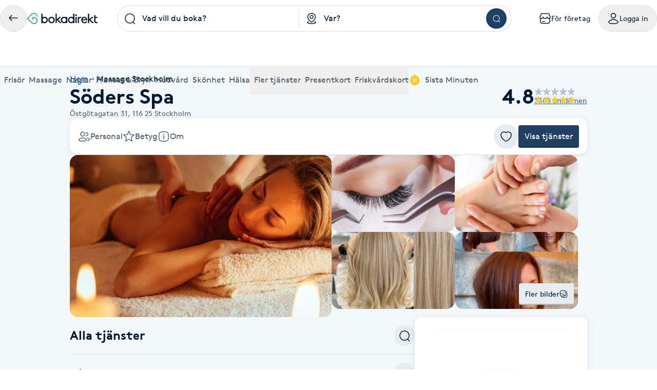

--- FILE ---
content_type: text/html; charset=utf-8
request_url: https://www.bokadirekt.se/places/soders-spa-2006?sistaminuten=1&lm=1
body_size: 59445
content:
<!doctype html><html lang="sv-SE" class="screen-desktop"><head><link rel="preconnect" href="https://cdn.bokadirekt.se" /><link rel="preload" href="https://cdn.bokadirekt.se/ucdn/a90dbfaa-f668-4fd2-a5e2-f45759b531a3/-/crop/720x720/393,0/-/preview/-/quality/better/-/scale_crop/325x303/smart/soders-spa-1" as="image" media="(max-width: 325px)" fetchpriority="high" /><link rel="preload" href="https://cdn.bokadirekt.se/ucdn/a90dbfaa-f668-4fd2-a5e2-f45759b531a3/-/crop/720x720/393,0/-/preview/-/quality/better/-/scale_crop/666x416/smart/soders-spa-1" as="image" media="(min-width: 326px)" fetchpriority="high" /><meta charset="utf-8"/><meta name="viewport" content="width=device-width,initial-scale=1,minimum-scale=1,viewport-fit=cover"/><link rel="manifest" href="/manifest.json" crossorigin="use-credentials"/><link rel="shortcut icon" href="/favicon.ico"/><link rel="apple-touch-icon" sizes="57x57" href="/images/apple-icon-57x57.png"/><link rel="apple-touch-icon" sizes="60x60" href="/images/apple-icon-60x60.png"/><link rel="apple-touch-icon" sizes="72x72" href="/images/apple-icon-72x72.png"/><link rel="apple-touch-icon" sizes="76x76" href="/images/apple-icon-76x76.png"/><link rel="apple-touch-icon" sizes="114x114" href="/images/apple-icon-114x114.png"/><link rel="apple-touch-icon" sizes="120x120" href="/images/apple-icon-120x120.png"/><link rel="apple-touch-icon" sizes="144x144" href="/images/apple-icon-144x144.png"/><link rel="apple-touch-icon" sizes="152x152" href="/images/apple-icon-152x152.png"/><link rel="apple-touch-icon" sizes="180x180" href="/images/apple-icon-180x180.png"/><link rel="icon" type="image/png" sizes="192x192" href="/images/android-icon-192x192.png"/><link rel="icon" type="image/png" sizes="32x32" href="/images/favicon-32x32.png"/><link rel="icon" type="image/png" sizes="96x96" href="/images/favicon-96x96.png"/><link rel="icon" type="image/png" sizes="16x16" href="/images/favicon-16x16.png"/><meta name="msapplication-TileColor" content="#ffffff"/><meta name="msapplication-TileImage" content="/images/ms-icon-144x144.png"/><meta name="theme-color" content="#ffffff"/><meta name="apple-itunes-app" content="app-id=1449704181, affiliate-data=ct=smartbanner&pt=119648691"/><meta http-equiv="cache-control" content="max-age=0"/><meta http-equiv="cache-control" content="no-cache"/><meta http-equiv="expires" content="0"/><meta http-equiv="expires" content="Tue, 01 Jan 1980 1:00:00 GMT"/><meta http-equiv="pragma" content="no-cache"/><title data-react-helmet="true">Söders Spa, Stockholm - Bokadirekt</title><meta data-react-helmet="true" name="description" content="VÄLKOMMEN TILL SÖDERS SPA!Vi finns på Östgötagatan 31,nära Medborgarplatsen. En oas mitt i hjärtat av Södermalm. På 320 kvm erbjuds det mesta för välbefinn"/><meta data-react-helmet="true" name="keywords" content="Söders Spa, Stockholm,  Färg/nyansering, Refresh/Mini-Slingor, Slingor axellångt, Slingor-långt/tjockt, Klippning barn, Färg/nyansering, Utväxtfärg, Klippning. , Lugg/skägg, Håruppsättning., Lockhårsklippning, Tvätt &amp; styling kort hår, Tvätt &amp; styling långt/tjockt/lockigt , Permanent-kort hår, Permanent-långt hår, AHA-Behandling Neostrata 30 min, Ansiktsbehandling med LED terapi 75 min, Milierbehandling 15 min, AHA-Behandling med Mask Neostrata  40 min, AnsiktsBehandling Neostrata 60 min) plus AHA + färgning, 75 min, AnsiktsBehandling Neostrata 60 min) plus AHA, 75 min, AnsiktsBehandling Neostrata 60 min plus färgning, 75 min, AnsiktsBehandling Neostrata 90 min) plus AHA, 105 min, AnsiktsBehandling Neostrata 90 min) plus färgning 105 min, AnsiktsBehandling Neostrata 90 min) plus AHA + färgning, 105 min, AnsiktsBehandling Express 30 min, Retinol Peel Neostrata, AnsiktsBehandling Klassisk 60 min, AnsiktsBehandling Klassisk 90 min , Formning av ögonbryn, Frans färgning , Brynfärgning inkl. brynplock, Frans och brynfärgning inkl. brynplock, Browlift och Lashlift inkl färgning av fransar och  bryn , Vax - Armar, Vax - Armhålor, Vax - Bikini, Vax - Brasiliansk, Vax - Brasiliansk och halva ben, Vax - Brasiliansk och hela ben , Vax - Bröst och mage, Vax - Halva ben, Vax - Halva ben och bikini, Vax - Hela ben, Vax - Hela ben och bikini, Vax - Överläpp eller haka, Vax - Överläpp och haka , Vax - Rygg och axlar, Vax - Rygg, axlar och halva armar, Vax - Rygg, axlar, bröst och mage, Klassisk Manikyr, Spamanikyr, Borttagning av shellac ( Endast CND Shellac), Shellac manikyr( Ej gele), Shellac fransk manikyr borttagning + nytt set återbesök, Shellac manikyr - borttagning + nytt set (Endast CND Shellac), Spa Fotvårdsbehandling, Fotvård (Ej medicinsk), Fotvård med lackning (Ej medicinsk), Fotvård PENSIONÄR (Ej medicinsk), Fotvård med lackning (ej medicinsk)pensionär, Pedikyr med shellac, Shellac pedikyr - borttagning + nytt set, Shellac manikyr &amp; Shellac pedikyr (paket-bara nytt set), Medicinsk Fotvård , Medicinsk Fotvård Pensionär, Huvudmassage Ro, Aromamassage 40 min, Aromamassage 60 min, Aromamassage 80 min, Deep tissue massage 40 min, Deep tissue massage 60 min, Deep tissue massage 80 min, Ansiktsmassage 30 minuter , Avslappningsmassage 40min, Avslappningsmassage 60min, Avslappningsmassage 80 min, Klassisk massage 40 min,  Klassisk massage 60 min, Klassisk massage 80 min, Idrottsmassage"/><meta data-react-helmet="true" property="og:url" content="https://www.bokadirekt.se/places/soders-spa-2006"/><meta data-react-helmet="true" property="og:title" content="Söders Spa, Stockholm - Bokadirekt"/><meta data-react-helmet="true" property="og:description" content="VÄLKOMMEN TILL SÖDERS SPA!Vi finns på Östgötagatan 31,nära Medborgarplatsen. En oas mitt i hjärtat av Södermalm. På 320 kvm erbjuds det mesta för välbefinn"/><meta data-react-helmet="true" property="og:site_name" content="Bokadirekt"/><meta data-react-helmet="true" property="og:locale" content="sv_SE"/><meta data-react-helmet="true" property="og:image" content="https://cdn.bokadirekt.se/ucdn/8bb77c7d-cb2f-4e52-bd4f-eedbae1f2d9d/-/crop/262x261/66,12/-/preview/"/><meta data-react-helmet="true" property="og:image" content="https://cdn.bokadirekt.se/ucdn/a90dbfaa-f668-4fd2-a5e2-f45759b531a3/-/crop/720x720/393,0/-/preview/"/><meta data-react-helmet="true" property="og:image" content="https://cdn.bokadirekt.se/ucdn/8174c125-6590-4618-9c35-6746f8c54747/-/crop/835x835/210,0/-/preview/"/><meta data-react-helmet="true" property="og:image" content="https://cdn.bokadirekt.se/ucdn/0a5e04a0-ff61-4bb6-8eea-5603dff58e8d/"/><meta data-react-helmet="true" property="og:image" content="https://cdn.bokadirekt.se/ucdn/8e122b50-3be2-4827-a5d6-6672686cf9ef/-/crop/850x850/375,0/-/preview/"/><meta data-react-helmet="true" property="og:image" content="https://cdn.bokadirekt.se/ucdn/36955e82-c56b-479d-a8f0-16dee7e614f9/"/><meta data-react-helmet="true" property="og:image" content="https://cdn.bokadirekt.se/ucdn/97169f20-a6bd-473f-b18d-713df2878279/"/><meta data-react-helmet="true" property="og:image" content="https://cdn.bokadirekt.se/ucdn/f1c7960d-e99f-4d71-98ae-104f67b232ab/-/crop/768x768/128,0/-/preview/"/><meta data-react-helmet="true" property="og:image" content="https://cdn.bokadirekt.se/ucdn/e5cd44cb-491d-468a-a7d7-b1b5233ef9ef/-/crop/300x300/312,0/-/preview/"/><meta data-react-helmet="true" property="og:image" content="https://cdn.bokadirekt.se/ucdn/35f67fbc-255c-43de-ae5c-5c93fbf2d41b/"/><meta data-react-helmet="true" property="og:image" content="https://cdn.bokadirekt.se/ucdn/dcf9e7bb-ff8e-4345-93fd-7f2a6bd0f310/"/><meta data-react-helmet="true" property="og:image" content="https://cdn.bokadirekt.se/ucdn/c4c52af2-3c61-4e22-868d-9bd7a2665459/-/crop/1023x1021/0,1/-/preview/"/><meta data-react-helmet="true" property="og:image" content="https://cdn.bokadirekt.se/ucdn/e80e6533-e497-46cf-afa1-fd73f0736ed9/-/crop/810x810/524,0/-/preview/"/><meta data-react-helmet="true" property="og:image" content="https://cdn.bokadirekt.se/ucdn/d3f68865-7870-457f-8614-a0e019460efb/-/crop/532x533/134,0/-/preview/"/><meta data-react-helmet="true" property="og:image" content="https://cdn.bokadirekt.se/ucdn/d2df04b8-6282-4a90-86fa-87e8194abe86/-/crop/598x598/151,0/-/preview/"/><meta data-react-helmet="true" property="og:image" content="https://cdn.bokadirekt.se/ucdn/e9c71f8c-ff40-4790-8877-1f231bd5e49e/-/crop/800x800/893,0/-/preview/"/><meta data-react-helmet="true" property="og:image" content="https://cdn.bokadirekt.se/ucdn/d3a23545-e85f-49a2-89f5-ec58226ec5b4/-/crop/850x850/317,0/-/preview/"/><meta data-react-helmet="true" property="og:image" content="https://cdn.bokadirekt.se/ucdn/b8a24fed-394c-4875-adf0-0a2d2103faa4/-/crop/768x768/128,0/-/preview/"/><meta data-react-helmet="true" property="og:image" content="https://cdn.bokadirekt.se/ucdn/ca784e0a-3b27-4ffb-8feb-6574d0c951cd/-/crop/799x800/200,0/-/preview/"/><meta data-react-helmet="true" property="og:image" content="https://cdn.bokadirekt.se/ucdn/643da1ca-3622-4157-a128-8fbbec6d38b9/-/crop/814x815/0,105/-/preview/"/><meta data-react-helmet="true" name="og:type" content="business.business"/><meta data-react-helmet="true" name="business:contact_data:street_address" content="Östgötagatan 31, Stockholm"/><meta data-react-helmet="true" name="business:contact_data:postal_code" content="116 25"/><meta data-react-helmet="true" name="business:contact_data:locality" content="Stockholm"/><meta data-react-helmet="true" name="business:contact_data:country_name" content="Sverige"/><meta data-react-helmet="true" name="place:location:latitude" content="59.315"/><meta data-react-helmet="true" name="place:location:longitude" content="18.0764"/><meta data-react-helmet="true" name="business:contact_data:phone_number" content="086430454"/><meta data-react-helmet="true" name="robots" content="index, follow"/><link data-react-helmet="true" rel="canonical" href="https://www.bokadirekt.se/places/soders-spa-2006"/><meta name="google" content="nositelinkssearchbox"/><link rel="preload" href="/fonts/brown-regular.woff" as="font" type="font/woff2" crossorigin/><link rel="preload" href="/fonts/brown-bold.woff" as="font" type="font/woff2" crossorigin/><link rel="preload" href="/fonts/gibson-regular.woff" as="font" type="font/woff2" crossorigin/><link rel="preload" href="/fonts/gibson-bold.woff" as="font" type="font/woff2" crossorigin/><link rel="preload" href="/fonts/gibson-semibold.woff" as="font" type="font/woff2" crossorigin/><link rel="preload" href="/fonts/DigitalNumbers-Regular.woff" as="font" type="font/woff2" crossorigin/><link rel="preconnect" href="https://www.googletagmanager.com"/><link rel="preconnect" href="https://api.amplitude.com"/><link rel="preconnect" href="https://cdn.bokadirekt.se"/><link rel="preconnect" href="https://cdn.amplitude.com"/><link rel="preconnect" href="https://connect.facebook.net"/><link rel="preconnect" href="https://pro.ip-api.com"/><link rel="preconnect" href="https://stats.g.doubleclick.net"/><link rel="preconnect" href="https://www.google.com"/><link rel="preconnect" href="https://www.google.se"/><script>function gtag(){dataLayer.push(arguments)}function getCookie(a){const e=document.cookie.split("; ");for(const t of e){const[e,n]=t.split("=");if(e===a)return n}return!1}window.dataLayer=window.dataLayer||[];const trackingConsent="Analytics"===getCookie("BokadirektCookiePreferencesMP");trackingConsent?gtag("consent","update",{ad_user_data:"granted",ad_personalization:"granted",ad_storage:"granted",analytics_storage:"granted"}):gtag("consent","default",{ad_user_data:"denied",ad_personalization:"denied",ad_storage:"denied",analytics_storage:"denied"}),gtag("js",new Date)</script><link rel="stylesheet" id="boka-style" href="/css/web.css?176899807513" media="screen"/><link href="/static/css/main.4a42b8471b37832495db.css" rel="stylesheet"><link href="/static/css/tailwind.5383292777d13a639879.css" rel="stylesheet"><script src="/js/no-pollution.js"></script><script>!function(e,n,t,o,c,s,a){e.fbq||(c=e.fbq=function(){c.callMethod?c.callMethod.apply(c,arguments):c.queue.push(arguments)},e._fbq||(e._fbq=c),c.push=c,c.loaded=!0,c.version="2.0",c.queue=[],(s=n.createElement(t)).async=!0,s.src="https://connect.facebook.net/en_US/fbevents.js",(a=n.getElementsByTagName(t)[0]).parentNode.insertBefore(s,a))}(window,document,"script")</script><script data-react-helmet="true" type="application/ld+json">{"@context":"https://schema.org","@type":"LocalBusiness","name":"Söders Spa","address":{"@type":"PostalAddress","streetAddress":"Östgötagatan 31","postalCode":"116 25","addressLocality":"Stockholm"},"review":[{"@type":"Review","author":{"@type":"Person","name":"Frank N."},"publisher":{"@type":"Organization","name":"Bokadirekt","url":"https://www.bokadirekt.se"},"provider":{"@type":"LocalBusiness","name":"Söders Spa","url":"https://www.bokadirekt.se/places/soders-spa-2006"},"datePublished":"2026-01-21T18:12:55.000Z","reviewBody":"Natalie är alltid proffsig och duktig. Jag har klippt mig hos henne i ca 2 år och är alltid väldigt nöjd. ","reviewRating":{"@type":"Rating","ratingValue":5,"bestRating":5,"worstRating":1}},{"@type":"Review","author":{"@type":"Person","name":"Susanne K."},"publisher":{"@type":"Organization","name":"Bokadirekt","url":"https://www.bokadirekt.se"},"provider":{"@type":"LocalBusiness","name":"Söders Spa","url":"https://www.bokadirekt.se/places/soders-spa-2006"},"datePublished":"2026-01-20T16:32:41.000Z","reviewBody":"Susanne är en klippa ! ","reviewRating":{"@type":"Rating","ratingValue":5,"bestRating":5,"worstRating":1}},{"@type":"Review","author":{"@type":"Person","name":"Helena P."},"publisher":{"@type":"Organization","name":"Bokadirekt","url":"https://www.bokadirekt.se"},"provider":{"@type":"LocalBusiness","name":"Söders Spa","url":"https://www.bokadirekt.se/places/soders-spa-2006"},"datePublished":"2026-01-20T15:16:17.000Z","reviewBody":"Perfekt ","reviewRating":{"@type":"Rating","ratingValue":5,"bestRating":5,"worstRating":1}},{"@type":"Review","author":{"@type":"Person","name":"Zebine B."},"publisher":{"@type":"Organization","name":"Bokadirekt","url":"https://www.bokadirekt.se"},"provider":{"@type":"LocalBusiness","name":"Söders Spa","url":"https://www.bokadirekt.se/places/soders-spa-2006"},"datePublished":"2026-01-18T08:05:28.000Z","reviewBody":"Underbar och avslappnande massage, så nöjd! Mina var helt fantastisk ","reviewRating":{"@type":"Rating","ratingValue":5,"bestRating":5,"worstRating":1}}],"aggregateRating":{"@type":"AggregateRating","reviewCount":3308,"bestRating":5,"worstRating":1,"ratingValue":4.8},"geo":{"@type":"GeoCoordinates","latitude":59.315,"longitude":18.0764},"email":"info@sodersspa.se","telephone":"086430454","description":"VÄLKOMMEN TILL SÖDERS SPA!\\n\\nVi finns på Östgötagatan 31,nära Medborgarplatsen. En oas mitt i hjärtat av Södermalm. På 320 kvm erbjuds det mesta för välbefinnande och skönhet. Njut av rogivande och sköna behandlingar för både kropp och själ. Fyll på med ny kraft och energi.Lämna storstadsvimlet och vardagsstressen för en stund. Efter fem framgångsrika år har vi nu utökat våra ytor för spa- och relaxmiljö.\\n\\nVi erbjuder en stor variation av behandlingar för hår, hud, kropp och själ. \\n\\nVälkommen att använda ditt friskvårdsbidrag hos oss! Vi är anslutna till Epassi &amp; Wellnet.\\n\\n"}</script><script data-react-helmet="true" type="application/ld+json">{"@context":"https://schema.org","@type":"BreadcrumbList","itemListElement":[{"@type":"ListItem","position":1,"name":"Hem","item":"https://www.bokadirekt.se/"},{"@type":"ListItem","position":2,"name":"Massage Stockholm","item":"https://www.bokadirekt.se/massage/stockholm"}]}</script><script defer="defer" src="/static/js/main.c1553219.js"></script><script defer="defer" src="/static/js/tailwind.31d6cfe0.js"></script></head><body><noscript>You need to enable JavaScript to run this app.</noscript><div id="root"><div class="App" style="visibility:visible"><!--$--><div class="bg-surface_mp"><header><div class="shadow-xs bg-surface_l2 !fixed top-0 w-full" style="z-index:100"><div class="@container mx-auto max-w-screen-2xl relative"><div class="container-layout__inner"><div class="gap-md bg-surface_l2 flex items-center justify-between" style="height:72px"><div class="gap-sm flex flex-shrink-0 items-center"><button class="items-center rounded-full inline-flex justify-center gap-xs relative border-border_regular border text-fg_primary hover:bg-bg_secondary focus-within:ring-border_focus outline-none focus-within:ring-[3px] active:bg-bg_info_bold active:border-border_focus active:text-fg_alwaysLight" style="min-width:52px;height:52px" aria-label="Tillbaka"><img src="/images/icons/back.svg" style="width:24px;height:24px" class="filter_fg_primary my-xxs" alt=""/></button><a aria-label="Bokadirekt" class="hidden lg:block" href="/"><img src="/images/logotypes/logo.svg" style="height:22px" class="not-sr-only" alt="Bokadirekt"/></a></div><div class="mx-auto w-full max-w-3xl"><div class="group flex items-stretch"><div class="grid w-full grid-cols-2"><div class="relative"><div role="combobox" aria-haspopup="listbox" aria-owns="react-autowhatever-keyword-autosuggest" aria-expanded="false" class="relative w-full"><div class="outline-none"><div class="space-x-sm px-sm relative flex items-center border border-border_regular group-hover:border-border_bold group-hover:bg-surface_l4 h-[52px] bg-surface_l2 rounded-bl-full rounded-tl-full border-r-0"><div class="z-10 min-w-[24px] flex-shrink-0"><img src="/images/icons/search.svg" style="width:24px;height:24px" class="filter_black-900" alt=""/></div><div class="py-xs z-10 flex w-full flex-col"><input type="search" autoComplete="off" aria-autocomplete="list" aria-controls="react-autowhatever-keyword-autosuggest" placeholder="Vad vill du boka?" class="w-full text-ellipsis bg-transparent placeholder-fg_primary" value=""/></div></div><div class="-z-1 right-xxs pointer-events-none absolute inset-[1px] rounded-full"></div></div><div id="react-autowhatever-keyword-autosuggest" role="listbox" class="absolute w-full right-0 left-0 max-h-[550px]"></div></div><div class="bg-border_regular bottom-xs top-xs absolute right-0 w-[1px]"></div></div><div role="combobox" aria-haspopup="listbox" aria-owns="react-autowhatever-location-autosuggest" aria-expanded="false" class="relative w-full"><div class="outline-none"><div class="space-x-sm px-sm relative flex items-center border border-border_regular group-hover:border-border_bold group-hover:bg-surface_l4 h-[52px] bg-surface_l2 border-l-0 border-r-0"><div class="z-10 min-w-[24px] flex-shrink-0"><img src="/images/icons/location.svg" style="width:24px;height:24px" class="filter_black-900" alt=""/></div><div class="py-xs z-10 flex w-full flex-col"><input type="search" autoComplete="off" aria-autocomplete="list" aria-controls="react-autowhatever-location-autosuggest" placeholder="Var?" class="w-full text-ellipsis bg-transparent placeholder-fg_primary" value=""/></div></div><div class="-z-1 right-xxs pointer-events-none absolute inset-[1px] rounded-full"></div></div><div id="react-autowhatever-location-autosuggest" role="listbox" class="absolute w-full right-0 left-0 max-h-[550px]"></div></div></div><div class="border-border_regular group-hover:border-border_bold group-hover:bg-surface_l4 h-[52px] bg-surface_l2 px-xs flex h-auto items-center justify-center rounded-br-full rounded-tr-full border border-l-0"><button class="undefined undefined undefined  flex items-center justify-center rounded-full text-sm hover:bg-bg_primary_hover text-fg_primary_inverse bg-bg_primary" style="width:40px;height:40px"><span class="undefined undefined"><img src="/images/icons/search.svg" style="width:16px;height:16px;filter:invert(1)" aria-label="Sök" class="filter_black-900" alt=""/></span></button></div></div></div><div class="gap-xs flex flex-shrink-0 items-center" aria-label="Användarpanel" role="navigation"><a href="https://business.bokadirekt.se/" class="items-center rounded-full justify-center gap-xs relative border-border_regular border text-fg_primary hover:bg-bg_secondary focus-within:ring-border_focus outline-none focus-within:ring-[3px] hidden min-[1280px]:inline-flex py-xs px-md active:bg-bg_info_bold active:border-border_focus active:text-fg_alwaysLight border-none" style="min-width:52px;height:52px"><img src="/images/icons/shop-alt.svg" style="width:24px;height:24px" class="filter_fg_primary my-xxs" alt=""/><small class="text-m text-current">För företag</small></a><button class="items-center rounded-full inline-flex justify-center gap-xs relative border-border_regular border text-fg_primary hover:bg-bg_secondary focus-within:ring-border_focus outline-none focus-within:ring-[3px] py-xs px-md active:bg-bg_info_bold active:border-border_focus active:text-fg_alwaysLight" style="min-width:52px;height:52px" controls="" aria-expanded="false" aria-haspopup="true"><img src="/images/icons/user.svg" style="width:24px;height:24px" class="filter_fg_primary my-xxs" alt=""/><small class="text-m text-current">Logga in</small></button></div></div><div class="relative z-10 w-full" id="account-navigation-popover-container" role="menu" hidden=""></div><div class="relative z-10 w-full" id="login-popover-container" role="menu" hidden=""></div><div class="relative"><div class="w-full duration-200" style="height:56px"></div><div class="bg-surface-l2 absolute inset-0 duration-200" style="transform:translateY(0px)"><nav class="relative w-full" aria-label="Huvudnavigation kategorier"><div class="pointer-events-none absolute left-0 top-0 z-10 flex h-full w-12 items-center justify-center transition-all duration-100 bg-gradient-to-r from-white via-white/60 to-white/0 opacity-0"></div><ul class="gap-x-lg no-scrollbar flex w-full items-center overflow-x-scroll min-[588px]:justify-between"><li class="relative flex-shrink-0 hidden max-[767px]:inline-flex"><button type="button" class="space-x-xs flex h-[56px] cursor-pointer items-center outline-none text-fg_secondary" aria-controls="" aria-expanded="false"><img src="/images/icons/menu.svg" style="width:24px;height:24px;filter:var(--filter-color-fg-secondary)" class="filter_fg_secondary block min-[768px]:hidden" alt=""/><span data-label="Kategorier" class="text-m md:text-l">Kategorier</span></button></li><li class="relative flex-shrink-0 hidden min-[768px]:inline-flex"><a class="space-x-xs flex h-[56px] cursor-pointer items-center outline-none text-fg_secondary focus:tab-selected focus:text-bg_primary" href="/Frisör/hela_sverige"><img src="/images/icons/barber-scissors.svg" style="width:24px;height:24px;filter:var(--filter-color-fg-secondary)" class="filter_fg_secondary block min-[768px]:hidden" alt=""/><span data-label="Frisör" class="text-m md:text-l">Frisör</span></a><button type="button" class="space-x-xs flex h-[56px] cursor-pointer items-center outline-none text-fg_secondary border-border_selected pointer-events-none absolute inset-0 focus:border-2" aria-controls="" aria-label="Frisör, Meny" aria-expanded="false"></button></li><li class="relative flex-shrink-0 hidden min-[768px]:inline-flex"><a class="space-x-xs flex h-[56px] cursor-pointer items-center outline-none text-fg_secondary focus:tab-selected focus:text-bg_primary" href="/Massage/hela_sverige"><img src="/images/icons/massage.svg" style="width:24px;height:24px;filter:var(--filter-color-fg-secondary)" class="filter_fg_secondary block min-[768px]:hidden" alt=""/><span data-label="Massage" class="text-m md:text-l">Massage</span></a><button type="button" class="space-x-xs flex h-[56px] cursor-pointer items-center outline-none text-fg_secondary border-border_selected pointer-events-none absolute inset-0 focus:border-2" aria-controls="" aria-label="Massage, Meny" aria-expanded="false"></button></li><li class="relative flex-shrink-0 hidden min-[768px]:inline-flex"><a class="space-x-xs flex h-[56px] cursor-pointer items-center outline-none text-fg_secondary focus:tab-selected focus:text-bg_primary" href="/Naglar/hela_sverige"><img src="/images/icons/nails.svg" style="width:24px;height:24px;filter:var(--filter-color-fg-secondary)" class="filter_fg_secondary block min-[768px]:hidden" alt=""/><span data-label="Naglar" class="text-m md:text-l">Naglar</span></a><button type="button" class="space-x-xs flex h-[56px] cursor-pointer items-center outline-none text-fg_secondary border-border_selected pointer-events-none absolute inset-0 focus:border-2" aria-controls="" aria-label="Naglar, Meny" aria-expanded="false"></button></li><li class="relative flex-shrink-0 hidden min-[912px]:inline-flex"><a class="space-x-xs flex h-[56px] cursor-pointer items-center outline-none text-fg_secondary focus:tab-selected focus:text-bg_primary" href="/Fransar/hela_sverige"><img src="/images/icons/lashes.svg" style="width:24px;height:24px;filter:var(--filter-color-fg-secondary)" class="filter_fg_secondary block min-[768px]:hidden" alt=""/><span data-label="Fransar &amp; Bryn" class="text-m md:text-l">Fransar &amp; Bryn</span></a><button type="button" class="space-x-xs flex h-[56px] cursor-pointer items-center outline-none text-fg_secondary border-border_selected pointer-events-none absolute inset-0 focus:border-2" aria-controls="" aria-label="Fransar &amp; Bryn, Meny" aria-expanded="false"></button></li><li class="relative flex-shrink-0 hidden min-[1280px]:inline-flex"><a class="space-x-xs flex h-[56px] cursor-pointer items-center outline-none text-fg_secondary focus:tab-selected focus:text-bg_primary" href="/Hudvård/hela_sverige"><img src="/images/icons/skincare.svg" style="width:24px;height:24px;filter:var(--filter-color-fg-secondary)" class="filter_fg_secondary block min-[768px]:hidden" alt=""/><span data-label="Hudvård" class="text-m md:text-l">Hudvård</span></a><button type="button" class="space-x-xs flex h-[56px] cursor-pointer items-center outline-none text-fg_secondary border-border_selected pointer-events-none absolute inset-0 focus:border-2" aria-controls="" aria-label="Hudvård, Meny" aria-expanded="false"></button></li><li class="relative flex-shrink-0 hidden min-[1280px]:inline-flex"><a class="space-x-xs flex h-[56px] cursor-pointer items-center outline-none text-fg_secondary focus:tab-selected focus:text-bg_primary" href="/Skönhet/hela_sverige"><img src="/images/icons/beauty.svg" style="width:24px;height:24px;filter:var(--filter-color-fg-secondary)" class="filter_fg_secondary block min-[768px]:hidden" alt=""/><span data-label="Skönhet" class="text-m md:text-l">Skönhet</span></a><button type="button" class="space-x-xs flex h-[56px] cursor-pointer items-center outline-none text-fg_secondary border-border_selected pointer-events-none absolute inset-0 focus:border-2" aria-controls="" aria-label="Skönhet, Meny" aria-expanded="false"></button></li><li class="relative flex-shrink-0 hidden min-[1280px]:inline-flex"><a class="space-x-xs flex h-[56px] cursor-pointer items-center outline-none text-fg_secondary focus:tab-selected focus:text-bg_primary" href="/Hälsa/hela_sverige"><img src="/images/icons/healthcare.svg" style="width:24px;height:24px;filter:var(--filter-color-fg-secondary)" class="filter_fg_secondary block min-[768px]:hidden" alt=""/><span data-label="Hälsa" class="text-m md:text-l">Hälsa</span></a><button type="button" class="space-x-xs flex h-[56px] cursor-pointer items-center outline-none text-fg_secondary border-border_selected pointer-events-none absolute inset-0 focus:border-2" aria-controls="" aria-label="Hälsa, Meny" aria-expanded="false"></button></li><li class="relative flex-shrink-0 hidden min-[768px]:inline-flex"><button type="button" class="space-x-xs flex h-[56px] cursor-pointer items-center outline-none text-fg_secondary" aria-controls="" aria-expanded="false"><img src="/images/icons/tags.svg" style="width:24px;height:24px;filter:var(--filter-color-fg-secondary)" class="filter_fg_secondary block min-[768px]:hidden" alt=""/><span data-label="Fler tjänster" class="text-m md:text-l">Fler tjänster</span></button></li><li class="relative flex-shrink-0 hidden min-[393px]:inline-flex"><button type="button" class="space-x-xs flex h-[56px] cursor-pointer items-center outline-none text-fg_secondary" aria-controls="" aria-expanded="false"><img src="/images/icons/gift-card.svg" style="width:24px;height:24px;filter:var(--filter-color-fg-secondary)" class="filter_fg_secondary block min-[768px]:hidden" alt=""/><span data-label="Presentkort" class="text-m md:text-l">Presentkort</span></button></li><li class="relative flex-shrink-0 hidden min-[588px]:inline-flex"><button type="button" class="space-x-xs flex h-[56px] cursor-pointer items-center outline-none text-fg_secondary" aria-controls="" aria-expanded="false"><img src="/images/icons/wellness-card.svg" style="width:24px;height:24px;filter:var(--filter-color-fg-secondary)" class="filter_fg_secondary block min-[768px]:hidden" alt=""/><span data-label="Friskvårdskort" class="text-m md:text-l">Friskvårdskort</span></button></li><li class="relative flex-shrink-0"><a class="space-x-xs flex h-[56px] cursor-pointer items-center outline-none text-fg_secondary focus:tab-selected focus:text-bg_primary" href="/sistaminuten/vad/hela_sverige"><img src="/images/icons/smt-filled.svg" style="width:24px;height:24px;filter:var(--filter-color-bg-accent-5)" class="filter_bg_accent_5" alt=""/><span data-label="Sista Minuten" class="text-m md:text-l">Sista Minuten</span></a><button type="button" class="space-x-xs flex h-[56px] cursor-pointer items-center outline-none text-fg_secondary border-border_selected pointer-events-none absolute inset-0 focus:border-2" aria-controls="" aria-label="features.mega-menu.MegaMenu.category-toggle.aria-label.sista_minuten" aria-expanded="false"></button></li></ul><nav id="" class="mega-menu-navigation-container"><style>
  .mega-menu-categories-category {
    /* Fallback for older browsers (uses 100vh) */
    max-height: calc(100vh - 128px - env(safe-area-inset-bottom) - env(safe-area-inset-top) - 60px);

    /* overrides the above if supported */
    max-height: calc(100dvh - 128px - env(safe-area-inset-bottom) - env(safe-area-inset-top) - 60px);
  }
</style><nav id="category-hairdresser" class="container-layout overflow-y-auto bg-surface_l2 rounded-bl-md rounded-br-md border-border_regular absolute inset-0 h-0 -z-10 mega-menu-categories-category flex flex-col w-full xl:grid xl:grid-cols-[1fr_2fr]" tabindex="-1" aria-label="Frisör underkategorier"><div class="gap-xl mb-3xl flex w-full flex-1 flex-col items-start md:flex-row md:justify-between xl:flex-col xl:justify-normal"><div class="space-y-md flex max-w-[400px] flex-col"><h2 class="text-h-l sm:text-h-2xl text-fg_primary font-semibold">Frisör</h2><p class="text-l text-fg_secondary">Boka klippning, färg, balayage eller barberare - allt för ditt hår på ett ställe.</p></div><a class="undefined undefined undefined undefined inline-flex items-center justify-center text-m rounded-xs gap-x-xs text-fg_primary_inverse bg-bg_primary hover:bg-bg_primary_hover p-sm" href="/Fris%C3%B6r/N%C3%A4ra%20mig"><span class=""><img src="/images/icons/search.svg" style="width:24px;height:24px" class="filter_fg_primary_inverse" alt=""/></span>Frisör nära mig</a></div><div class="gap-2xl md:gap-5xl flex flex-col md:flex-row"><section class="flex flex-col gap-xl"><div class="gap-xs flex flex-col md:flex-row"><img src="/images/icons/tags.svg" style="width:24px;height:24px" class="filter_fg_primary hidden md:block" alt=""/><h2 class="text-h-xxs md:text-h-s text-fg_secondary md:text-fg_primary uppercase md:normal-case">Populära tjänster</h2></div><ul class="gap-x-3xl md:pl-3xl grid grid-cols-2 sm:flex"><li class="flex flex-col"><a tabindex="-1" class="leading-[40px] text-fg_link hover:text-fg_link_hover hover:underline disabled:fg-disabled active:fg-link_pressed outline-none focus:underline focus:text-fg_link_hover block w-full overflow-hidden overflow-ellipsis whitespace-nowrap" style="height:40px" href="/Klippning/hela_sverige">Klippning</a><a tabindex="-1" class="leading-[40px] text-fg_link hover:text-fg_link_hover hover:underline disabled:fg-disabled active:fg-link_pressed outline-none focus:underline focus:text-fg_link_hover block w-full overflow-hidden overflow-ellipsis whitespace-nowrap" style="height:40px" href="/Herrklippning/hela_sverige">Herrklippning</a><a tabindex="-1" class="leading-[40px] text-fg_link hover:text-fg_link_hover hover:underline disabled:fg-disabled active:fg-link_pressed outline-none focus:underline focus:text-fg_link_hover block w-full overflow-hidden overflow-ellipsis whitespace-nowrap" style="height:40px" href="/Slingor/hela_sverige">Slingor</a><a tabindex="-1" class="leading-[40px] text-fg_link hover:text-fg_link_hover hover:underline disabled:fg-disabled active:fg-link_pressed outline-none focus:underline focus:text-fg_link_hover block w-full overflow-hidden overflow-ellipsis whitespace-nowrap" style="height:40px" href="/H%C3%A5rf%C3%B6rl%C3%A4ngning/hela_sverige">Hårförlängning</a><a tabindex="-1" class="leading-[40px] text-fg_link hover:text-fg_link_hover hover:underline disabled:fg-disabled active:fg-link_pressed outline-none focus:underline focus:text-fg_link_hover block w-full overflow-hidden overflow-ellipsis whitespace-nowrap" style="height:40px" href="/Barberare/hela_sverige">Barberare</a></li><li class="flex flex-col"><a tabindex="-1" class="leading-[40px] text-fg_link hover:text-fg_link_hover hover:underline disabled:fg-disabled active:fg-link_pressed outline-none focus:underline focus:text-fg_link_hover block w-full overflow-hidden overflow-ellipsis whitespace-nowrap" style="height:40px" href="/Barnklippning/hela_sverige">Barnklippning</a><a tabindex="-1" class="leading-[40px] text-fg_link hover:text-fg_link_hover hover:underline disabled:fg-disabled active:fg-link_pressed outline-none focus:underline focus:text-fg_link_hover block w-full overflow-hidden overflow-ellipsis whitespace-nowrap" style="height:40px" href="/Balayage/hela_sverige">Balayage</a><a tabindex="-1" class="leading-[40px] text-fg_link hover:text-fg_link_hover hover:underline disabled:fg-disabled active:fg-link_pressed outline-none focus:underline focus:text-fg_link_hover block w-full overflow-hidden overflow-ellipsis whitespace-nowrap" style="height:40px" href="/Keratin/hela_sverige">Keratin</a><a tabindex="-1" class="leading-[40px] text-fg_link hover:text-fg_link_hover hover:underline disabled:fg-disabled active:fg-link_pressed outline-none focus:underline focus:text-fg_link_hover block w-full overflow-hidden overflow-ellipsis whitespace-nowrap" style="height:40px" href="/Olaplex/hela_sverige">Olaplex</a></li></ul></section><section class="flex flex-col gap-xl"><div class="gap-xs flex flex-col md:flex-row"><img src="/images/icons/search-check.svg" style="width:24px;height:24px" class="filter_fg_primary hidden md:block" alt=""/><h2 class="text-h-xxs md:text-h-s text-fg_secondary md:text-fg_primary uppercase md:normal-case">Populära sökningar</h2></div><ul class="gap-x-3xl md:pl-3xl grid grid-cols-2 sm:flex"><li class="flex flex-col"><a tabindex="-1" class="leading-[40px] text-fg_link hover:text-fg_link_hover hover:underline disabled:fg-disabled active:fg-link_pressed outline-none focus:underline focus:text-fg_link_hover block w-full overflow-hidden overflow-ellipsis whitespace-nowrap" style="height:40px" href="/fris%C3%B6r/N%C3%A4ra%20mig">Frisör nära mig</a><a tabindex="-1" class="leading-[40px] text-fg_link hover:text-fg_link_hover hover:underline disabled:fg-disabled active:fg-link_pressed outline-none focus:underline focus:text-fg_link_hover block w-full overflow-hidden overflow-ellipsis whitespace-nowrap" style="height:40px" href="/fris%C3%B6r/Stockholm">Frisör Stockholm</a><a tabindex="-1" class="leading-[40px] text-fg_link hover:text-fg_link_hover hover:underline disabled:fg-disabled active:fg-link_pressed outline-none focus:underline focus:text-fg_link_hover block w-full overflow-hidden overflow-ellipsis whitespace-nowrap" style="height:40px" href="/Fris%C3%B6r/G%C3%B6teborg">Frisör Göteborg</a><a tabindex="-1" class="leading-[40px] text-fg_link hover:text-fg_link_hover hover:underline disabled:fg-disabled active:fg-link_pressed outline-none focus:underline focus:text-fg_link_hover block w-full overflow-hidden overflow-ellipsis whitespace-nowrap" style="height:40px" href="/Fris%C3%B6r/Malm%C3%B6">Frisör Malmö</a><a tabindex="-1" class="leading-[40px] text-fg_link hover:text-fg_link_hover hover:underline disabled:fg-disabled active:fg-link_pressed outline-none focus:underline focus:text-fg_link_hover block w-full overflow-hidden overflow-ellipsis whitespace-nowrap" style="height:40px" href="/Fris%C3%B6r/Uppsala">Frisör Uppsala</a></li><li class="flex flex-col"><a tabindex="-1" class="leading-[40px] text-fg_link hover:text-fg_link_hover hover:underline disabled:fg-disabled active:fg-link_pressed outline-none focus:underline focus:text-fg_link_hover block w-full overflow-hidden overflow-ellipsis whitespace-nowrap" style="height:40px" href="/Fris%C3%B6r/V%C3%A4ster%C3%A5s">Frisör Västerås</a><a tabindex="-1" class="leading-[40px] text-fg_link hover:text-fg_link_hover hover:underline disabled:fg-disabled active:fg-link_pressed outline-none focus:underline focus:text-fg_link_hover block w-full overflow-hidden overflow-ellipsis whitespace-nowrap" style="height:40px" href="/Fris%C3%B6r/%C3%96rebro">Frisör Örebro</a><a tabindex="-1" class="leading-[40px] text-fg_link hover:text-fg_link_hover hover:underline disabled:fg-disabled active:fg-link_pressed outline-none focus:underline focus:text-fg_link_hover block w-full overflow-hidden overflow-ellipsis whitespace-nowrap" style="height:40px" href="/Fris%C3%B6r/Link%C3%B6ping">Frisör Linköping</a><a tabindex="-1" class="leading-[40px] text-fg_link hover:text-fg_link_hover hover:underline disabled:fg-disabled active:fg-link_pressed outline-none focus:underline focus:text-fg_link_hover block w-full overflow-hidden overflow-ellipsis whitespace-nowrap" style="height:40px" href="/Fris%C3%B6r/J%C3%B6nk%C3%B6ping">Frisör Jönköping</a></li></ul></section></div></nav><nav id="category-massage" class="container-layout overflow-y-auto bg-surface_l2 rounded-bl-md rounded-br-md border-border_regular absolute inset-0 h-0 -z-10 mega-menu-categories-category flex flex-col w-full xl:grid xl:grid-cols-[1fr_2fr]" tabindex="-1" aria-label="Massage underkategorier"><div class="gap-xl mb-3xl flex w-full flex-1 flex-col items-start md:flex-row md:justify-between xl:flex-col xl:justify-normal"><div class="space-y-md flex max-w-[400px] flex-col"><h2 class="text-h-l sm:text-h-2xl text-fg_primary font-semibold">Massage</h2><p class="text-l text-fg_secondary">Thaimassage, gravidmassage, koppning eller klassisk - hitta rätt behandling här.</p></div><a class="undefined undefined undefined undefined inline-flex items-center justify-center text-m rounded-xs gap-x-xs text-fg_primary_inverse bg-bg_primary hover:bg-bg_primary_hover p-sm" href="/Massage/N%C3%A4ra%20mig"><span class=""><img src="/images/icons/search.svg" style="width:24px;height:24px" class="filter_fg_primary_inverse" alt=""/></span>Massage nära mig</a></div><div class="gap-2xl md:gap-5xl flex flex-col md:flex-row"><section class="flex flex-col gap-xl"><div class="gap-xs flex flex-col md:flex-row"><img src="/images/icons/tags.svg" style="width:24px;height:24px" class="filter_fg_primary hidden md:block" alt=""/><h2 class="text-h-xxs md:text-h-s text-fg_secondary md:text-fg_primary uppercase md:normal-case">Populära tjänster</h2></div><ul class="gap-x-3xl md:pl-3xl grid grid-cols-2 sm:flex"><li class="flex flex-col"><a tabindex="-1" class="leading-[40px] text-fg_link hover:text-fg_link_hover hover:underline disabled:fg-disabled active:fg-link_pressed outline-none focus:underline focus:text-fg_link_hover block w-full overflow-hidden overflow-ellipsis whitespace-nowrap" style="height:40px" href="/Thaimassage/hela_sverige">Thaimassage</a><a tabindex="-1" class="leading-[40px] text-fg_link hover:text-fg_link_hover hover:underline disabled:fg-disabled active:fg-link_pressed outline-none focus:underline focus:text-fg_link_hover block w-full overflow-hidden overflow-ellipsis whitespace-nowrap" style="height:40px" href="/Svensk%20massage/hela_sverige">Svensk massage</a><a tabindex="-1" class="leading-[40px] text-fg_link hover:text-fg_link_hover hover:underline disabled:fg-disabled active:fg-link_pressed outline-none focus:underline focus:text-fg_link_hover block w-full overflow-hidden overflow-ellipsis whitespace-nowrap" style="height:40px" href="/Klassisk%20massage/hela_sverige">Klassisk massage</a><a tabindex="-1" class="leading-[40px] text-fg_link hover:text-fg_link_hover hover:underline disabled:fg-disabled active:fg-link_pressed outline-none focus:underline focus:text-fg_link_hover block w-full overflow-hidden overflow-ellipsis whitespace-nowrap" style="height:40px" href="/Lymfmassage/hela_sverige">Lymfmassage</a><a tabindex="-1" class="leading-[40px] text-fg_link hover:text-fg_link_hover hover:underline disabled:fg-disabled active:fg-link_pressed outline-none focus:underline focus:text-fg_link_hover block w-full overflow-hidden overflow-ellipsis whitespace-nowrap" style="height:40px" href="/Gravidmassage/hela_sverige">Gravidmassage</a></li><li class="flex flex-col"><a tabindex="-1" class="leading-[40px] text-fg_link hover:text-fg_link_hover hover:underline disabled:fg-disabled active:fg-link_pressed outline-none focus:underline focus:text-fg_link_hover block w-full overflow-hidden overflow-ellipsis whitespace-nowrap" style="height:40px" href="/Fotmassage/hela_sverige">Fotmassage</a><a tabindex="-1" class="leading-[40px] text-fg_link hover:text-fg_link_hover hover:underline disabled:fg-disabled active:fg-link_pressed outline-none focus:underline focus:text-fg_link_hover block w-full overflow-hidden overflow-ellipsis whitespace-nowrap" style="height:40px" href="/Ansiktsmassage/hela_sverige">Ansiktsmassage</a><a tabindex="-1" class="leading-[40px] text-fg_link hover:text-fg_link_hover hover:underline disabled:fg-disabled active:fg-link_pressed outline-none focus:underline focus:text-fg_link_hover block w-full overflow-hidden overflow-ellipsis whitespace-nowrap" style="height:40px" href="/Taktil%20massage/hela_sverige">Taktil massage</a><a tabindex="-1" class="leading-[40px] text-fg_link hover:text-fg_link_hover hover:underline disabled:fg-disabled active:fg-link_pressed outline-none focus:underline focus:text-fg_link_hover block w-full overflow-hidden overflow-ellipsis whitespace-nowrap" style="height:40px" href="/Koppningsmassage/hela_sverige">Koppningsmassage</a></li></ul></section><section class="flex flex-col gap-xl"><div class="gap-xs flex flex-col md:flex-row"><img src="/images/icons/search-check.svg" style="width:24px;height:24px" class="filter_fg_primary hidden md:block" alt=""/><h2 class="text-h-xxs md:text-h-s text-fg_secondary md:text-fg_primary uppercase md:normal-case">Populära sökningar</h2></div><ul class="gap-x-3xl md:pl-3xl grid grid-cols-2 sm:flex"><li class="flex flex-col"><a tabindex="-1" class="leading-[40px] text-fg_link hover:text-fg_link_hover hover:underline disabled:fg-disabled active:fg-link_pressed outline-none focus:underline focus:text-fg_link_hover block w-full overflow-hidden overflow-ellipsis whitespace-nowrap" style="height:40px" href="/Massage/N%C3%A4ra%20mig">Massage nära mig</a><a tabindex="-1" class="leading-[40px] text-fg_link hover:text-fg_link_hover hover:underline disabled:fg-disabled active:fg-link_pressed outline-none focus:underline focus:text-fg_link_hover block w-full overflow-hidden overflow-ellipsis whitespace-nowrap" style="height:40px" href="/Massage/Stockholm">Massage Stockholm</a><a tabindex="-1" class="leading-[40px] text-fg_link hover:text-fg_link_hover hover:underline disabled:fg-disabled active:fg-link_pressed outline-none focus:underline focus:text-fg_link_hover block w-full overflow-hidden overflow-ellipsis whitespace-nowrap" style="height:40px" href="/Massage/G%C3%B6teborg">Massage Göteborg</a><a tabindex="-1" class="leading-[40px] text-fg_link hover:text-fg_link_hover hover:underline disabled:fg-disabled active:fg-link_pressed outline-none focus:underline focus:text-fg_link_hover block w-full overflow-hidden overflow-ellipsis whitespace-nowrap" style="height:40px" href="/Massage/Malm%C3%B6">Massage Malmö</a><a tabindex="-1" class="leading-[40px] text-fg_link hover:text-fg_link_hover hover:underline disabled:fg-disabled active:fg-link_pressed outline-none focus:underline focus:text-fg_link_hover block w-full overflow-hidden overflow-ellipsis whitespace-nowrap" style="height:40px" href="/Massage/Uppsala">Massage Uppsala</a></li><li class="flex flex-col"><a tabindex="-1" class="leading-[40px] text-fg_link hover:text-fg_link_hover hover:underline disabled:fg-disabled active:fg-link_pressed outline-none focus:underline focus:text-fg_link_hover block w-full overflow-hidden overflow-ellipsis whitespace-nowrap" style="height:40px" href="/Massage/V%C3%A4ster%C3%A5s">Massage Västerås</a><a tabindex="-1" class="leading-[40px] text-fg_link hover:text-fg_link_hover hover:underline disabled:fg-disabled active:fg-link_pressed outline-none focus:underline focus:text-fg_link_hover block w-full overflow-hidden overflow-ellipsis whitespace-nowrap" style="height:40px" href="/Massage/%C3%96rebro">Massage Örebro</a><a tabindex="-1" class="leading-[40px] text-fg_link hover:text-fg_link_hover hover:underline disabled:fg-disabled active:fg-link_pressed outline-none focus:underline focus:text-fg_link_hover block w-full overflow-hidden overflow-ellipsis whitespace-nowrap" style="height:40px" href="/Massage/Link%C3%B6ping">Massage Linköping</a><a tabindex="-1" class="leading-[40px] text-fg_link hover:text-fg_link_hover hover:underline disabled:fg-disabled active:fg-link_pressed outline-none focus:underline focus:text-fg_link_hover block w-full overflow-hidden overflow-ellipsis whitespace-nowrap" style="height:40px" href="/Massage/Helsingborg">Massage Helsingborg</a></li></ul></section></div></nav><nav id="category-nails" class="container-layout overflow-y-auto bg-surface_l2 rounded-bl-md rounded-br-md border-border_regular absolute inset-0 h-0 -z-10 mega-menu-categories-category flex flex-col w-full xl:grid xl:grid-cols-[1fr_2fr]" tabindex="-1" aria-label="Naglar underkategorier"><div class="gap-xl mb-3xl flex w-full flex-1 flex-col items-start md:flex-row md:justify-between xl:flex-col xl:justify-normal"><div class="space-y-md flex max-w-[400px] flex-col"><h2 class="text-h-l sm:text-h-2xl text-fg_primary font-semibold">Naglar</h2><p class="text-l text-fg_secondary">Manikyr, nagelförlängning, akryl eller gellack - boka dina naglar hos proffs.</p></div><a class="undefined undefined undefined undefined inline-flex items-center justify-center text-m rounded-xs gap-x-xs text-fg_primary_inverse bg-bg_primary hover:bg-bg_primary_hover p-sm" href="/Naglar/N%C3%A4ra%20mig"><span class=""><img src="/images/icons/search.svg" style="width:24px;height:24px" class="filter_fg_primary_inverse" alt=""/></span>Naglar nära mig</a></div><div class="gap-2xl md:gap-5xl flex flex-col md:flex-row"><section class="flex flex-col gap-xl"><div class="gap-xs flex flex-col md:flex-row"><img src="/images/icons/tags.svg" style="width:24px;height:24px" class="filter_fg_primary hidden md:block" alt=""/><h2 class="text-h-xxs md:text-h-s text-fg_secondary md:text-fg_primary uppercase md:normal-case">Populära tjänster</h2></div><ul class="gap-x-3xl md:pl-3xl grid grid-cols-2 sm:flex"><li class="flex flex-col"><a tabindex="-1" class="leading-[40px] text-fg_link hover:text-fg_link_hover hover:underline disabled:fg-disabled active:fg-link_pressed outline-none focus:underline focus:text-fg_link_hover block w-full overflow-hidden overflow-ellipsis whitespace-nowrap" style="height:40px" href="/Pedikyr/hela_sverige">Pedikyr</a><a tabindex="-1" class="leading-[40px] text-fg_link hover:text-fg_link_hover hover:underline disabled:fg-disabled active:fg-link_pressed outline-none focus:underline focus:text-fg_link_hover block w-full overflow-hidden overflow-ellipsis whitespace-nowrap" style="height:40px" href="/Nagelf%C3%B6rl%C3%A4ngning/hela_sverige">Nagelförlängning</a><a tabindex="-1" class="leading-[40px] text-fg_link hover:text-fg_link_hover hover:underline disabled:fg-disabled active:fg-link_pressed outline-none focus:underline focus:text-fg_link_hover block w-full overflow-hidden overflow-ellipsis whitespace-nowrap" style="height:40px" href="/Manikyr/hela_sverige">Manikyr</a><a tabindex="-1" class="leading-[40px] text-fg_link hover:text-fg_link_hover hover:underline disabled:fg-disabled active:fg-link_pressed outline-none focus:underline focus:text-fg_link_hover block w-full overflow-hidden overflow-ellipsis whitespace-nowrap" style="height:40px" href="/Nagelv%C3%A5rd/hela_sverige">Nagelvård</a><a tabindex="-1" class="leading-[40px] text-fg_link hover:text-fg_link_hover hover:underline disabled:fg-disabled active:fg-link_pressed outline-none focus:underline focus:text-fg_link_hover block w-full overflow-hidden overflow-ellipsis whitespace-nowrap" style="height:40px" href="/Gellack/hela_sverige">Gellack</a></li><li class="flex flex-col"><a tabindex="-1" class="leading-[40px] text-fg_link hover:text-fg_link_hover hover:underline disabled:fg-disabled active:fg-link_pressed outline-none focus:underline focus:text-fg_link_hover block w-full overflow-hidden overflow-ellipsis whitespace-nowrap" style="height:40px" href="/Gele%20naglar/hela_sverige">Gele naglar</a><a tabindex="-1" class="leading-[40px] text-fg_link hover:text-fg_link_hover hover:underline disabled:fg-disabled active:fg-link_pressed outline-none focus:underline focus:text-fg_link_hover block w-full overflow-hidden overflow-ellipsis whitespace-nowrap" style="height:40px" href="/Akrylnaglar/hela_sverige">Akrylnaglar</a><a tabindex="-1" class="leading-[40px] text-fg_link hover:text-fg_link_hover hover:underline disabled:fg-disabled active:fg-link_pressed outline-none focus:underline focus:text-fg_link_hover block w-full overflow-hidden overflow-ellipsis whitespace-nowrap" style="height:40px" href="/Fransk%20manikyr/hela_sverige">Fransk manikyr</a><a tabindex="-1" class="leading-[40px] text-fg_link hover:text-fg_link_hover hover:underline disabled:fg-disabled active:fg-link_pressed outline-none focus:underline focus:text-fg_link_hover block w-full overflow-hidden overflow-ellipsis whitespace-nowrap" style="height:40px" href="/Borttagning/hela_sverige">Borttagning</a><a tabindex="-1" class="leading-[40px] text-fg_link hover:text-fg_link_hover hover:underline disabled:fg-disabled active:fg-link_pressed outline-none focus:underline focus:text-fg_link_hover block w-full overflow-hidden overflow-ellipsis whitespace-nowrap" style="height:40px" href="/Reparation/hela_sverige">Reparation</a></li></ul></section><section class="flex flex-col gap-xl"><div class="gap-xs flex flex-col md:flex-row"><img src="/images/icons/search-check.svg" style="width:24px;height:24px" class="filter_fg_primary hidden md:block" alt=""/><h2 class="text-h-xxs md:text-h-s text-fg_secondary md:text-fg_primary uppercase md:normal-case">Populära sökningar</h2></div><ul class="gap-x-3xl md:pl-3xl grid grid-cols-2 sm:flex"><li class="flex flex-col"><a tabindex="-1" class="leading-[40px] text-fg_link hover:text-fg_link_hover hover:underline disabled:fg-disabled active:fg-link_pressed outline-none focus:underline focus:text-fg_link_hover block w-full overflow-hidden overflow-ellipsis whitespace-nowrap" style="height:40px" href="/Naglar/N%C3%A4ra%20mig">Naglar nära mig</a><a tabindex="-1" class="leading-[40px] text-fg_link hover:text-fg_link_hover hover:underline disabled:fg-disabled active:fg-link_pressed outline-none focus:underline focus:text-fg_link_hover block w-full overflow-hidden overflow-ellipsis whitespace-nowrap" style="height:40px" href="/Naglar/Stockholm">Naglar Stockholm</a><a tabindex="-1" class="leading-[40px] text-fg_link hover:text-fg_link_hover hover:underline disabled:fg-disabled active:fg-link_pressed outline-none focus:underline focus:text-fg_link_hover block w-full overflow-hidden overflow-ellipsis whitespace-nowrap" style="height:40px" href="/Naglar/G%C3%B6teborg">Naglar Göteborg</a><a tabindex="-1" class="leading-[40px] text-fg_link hover:text-fg_link_hover hover:underline disabled:fg-disabled active:fg-link_pressed outline-none focus:underline focus:text-fg_link_hover block w-full overflow-hidden overflow-ellipsis whitespace-nowrap" style="height:40px" href="/Naglar/Malm%C3%B6">Naglar Malmö</a><a tabindex="-1" class="leading-[40px] text-fg_link hover:text-fg_link_hover hover:underline disabled:fg-disabled active:fg-link_pressed outline-none focus:underline focus:text-fg_link_hover block w-full overflow-hidden overflow-ellipsis whitespace-nowrap" style="height:40px" href="/Naglar/Uppsala">Naglar Uppsala</a></li><li class="flex flex-col"><a tabindex="-1" class="leading-[40px] text-fg_link hover:text-fg_link_hover hover:underline disabled:fg-disabled active:fg-link_pressed outline-none focus:underline focus:text-fg_link_hover block w-full overflow-hidden overflow-ellipsis whitespace-nowrap" style="height:40px" href="/Naglar/V%C3%A4ster%C3%A5s">Naglar Västerås</a><a tabindex="-1" class="leading-[40px] text-fg_link hover:text-fg_link_hover hover:underline disabled:fg-disabled active:fg-link_pressed outline-none focus:underline focus:text-fg_link_hover block w-full overflow-hidden overflow-ellipsis whitespace-nowrap" style="height:40px" href="/Naglar/%C3%96rebro">Naglar Örebro</a><a tabindex="-1" class="leading-[40px] text-fg_link hover:text-fg_link_hover hover:underline disabled:fg-disabled active:fg-link_pressed outline-none focus:underline focus:text-fg_link_hover block w-full overflow-hidden overflow-ellipsis whitespace-nowrap" style="height:40px" href="/Naglar/Helsingborg">Naglar Helsingborg</a></li></ul></section></div></nav><nav id="category-lashes" class="container-layout overflow-y-auto bg-surface_l2 rounded-bl-md rounded-br-md border-border_regular absolute inset-0 h-0 -z-10 mega-menu-categories-category flex flex-col w-full xl:grid xl:grid-cols-[1fr_2fr]" tabindex="-1" aria-label="Fransar &amp; Bryn underkategorier"><div class="gap-xl mb-3xl flex w-full flex-1 flex-col items-start md:flex-row md:justify-between xl:flex-col xl:justify-normal"><div class="space-y-md flex max-w-[400px] flex-col"><h2 class="text-h-l sm:text-h-2xl text-fg_primary font-semibold">Fransar &amp; Bryn</h2><p class="text-l text-fg_secondary">Lashlift, browlift, fransförlängning och trådning - få form och färg med stil.</p></div><a class="undefined undefined undefined undefined inline-flex items-center justify-center text-m rounded-xs gap-x-xs text-fg_primary_inverse bg-bg_primary hover:bg-bg_primary_hover p-sm" href="/Fransar/N%C3%A4ra%20mig"><span class=""><img src="/images/icons/search.svg" style="width:24px;height:24px" class="filter_fg_primary_inverse" alt=""/></span>Fransar &amp; Bryn nära mig</a></div><div class="gap-2xl md:gap-5xl flex flex-col md:flex-row"><section class="flex flex-col gap-xl"><div class="gap-xs flex flex-col md:flex-row"><img src="/images/icons/tags.svg" style="width:24px;height:24px" class="filter_fg_primary hidden md:block" alt=""/><h2 class="text-h-xxs md:text-h-s text-fg_secondary md:text-fg_primary uppercase md:normal-case">Populära tjänster</h2></div><ul class="gap-x-3xl md:pl-3xl grid grid-cols-2 sm:flex"><li class="flex flex-col"><a tabindex="-1" class="leading-[40px] text-fg_link hover:text-fg_link_hover hover:underline disabled:fg-disabled active:fg-link_pressed outline-none focus:underline focus:text-fg_link_hover block w-full overflow-hidden overflow-ellipsis whitespace-nowrap" style="height:40px" href="/Fransar/hela_sverige">Fransar</a><a tabindex="-1" class="leading-[40px] text-fg_link hover:text-fg_link_hover hover:underline disabled:fg-disabled active:fg-link_pressed outline-none focus:underline focus:text-fg_link_hover block w-full overflow-hidden overflow-ellipsis whitespace-nowrap" style="height:40px" href="/Fransf%C3%B6rl%C3%A4ngning/hela_sverige">Fransförlängning</a><a tabindex="-1" class="leading-[40px] text-fg_link hover:text-fg_link_hover hover:underline disabled:fg-disabled active:fg-link_pressed outline-none focus:underline focus:text-fg_link_hover block w-full overflow-hidden overflow-ellipsis whitespace-nowrap" style="height:40px" href="/Lashlift/hela_sverige">Lashlift</a><a tabindex="-1" class="leading-[40px] text-fg_link hover:text-fg_link_hover hover:underline disabled:fg-disabled active:fg-link_pressed outline-none focus:underline focus:text-fg_link_hover block w-full overflow-hidden overflow-ellipsis whitespace-nowrap" style="height:40px" href="/%C3%96gonbryn/hela_sverige">Ögonbryn</a><a tabindex="-1" class="leading-[40px] text-fg_link hover:text-fg_link_hover hover:underline disabled:fg-disabled active:fg-link_pressed outline-none focus:underline focus:text-fg_link_hover block w-full overflow-hidden overflow-ellipsis whitespace-nowrap" style="height:40px" href="/Browlift/hela_sverige">Browlift</a></li><li class="flex flex-col"><a tabindex="-1" class="leading-[40px] text-fg_link hover:text-fg_link_hover hover:underline disabled:fg-disabled active:fg-link_pressed outline-none focus:underline focus:text-fg_link_hover block w-full overflow-hidden overflow-ellipsis whitespace-nowrap" style="height:40px" href="/Microblading/hela_sverige">Microblading</a><a tabindex="-1" class="leading-[40px] text-fg_link hover:text-fg_link_hover hover:underline disabled:fg-disabled active:fg-link_pressed outline-none focus:underline focus:text-fg_link_hover block w-full overflow-hidden overflow-ellipsis whitespace-nowrap" style="height:40px" href="/Tr%C3%A5dning/hela_sverige">Trådning</a><a tabindex="-1" class="leading-[40px] text-fg_link hover:text-fg_link_hover hover:underline disabled:fg-disabled active:fg-link_pressed outline-none focus:underline focus:text-fg_link_hover block w-full overflow-hidden overflow-ellipsis whitespace-nowrap" style="height:40px" href="/Singel%20fransar/hela_sverige">Singel fransar</a><a tabindex="-1" class="leading-[40px] text-fg_link hover:text-fg_link_hover hover:underline disabled:fg-disabled active:fg-link_pressed outline-none focus:underline focus:text-fg_link_hover block w-full overflow-hidden overflow-ellipsis whitespace-nowrap" style="height:40px" href="/Fransf%C3%A4rgning/hela_sverige">Fransfärgning</a><a tabindex="-1" class="leading-[40px] text-fg_link hover:text-fg_link_hover hover:underline disabled:fg-disabled active:fg-link_pressed outline-none focus:underline focus:text-fg_link_hover block w-full overflow-hidden overflow-ellipsis whitespace-nowrap" style="height:40px" href="/Volymfransar/hela_sverige">Volymfransar</a></li></ul></section><section class="flex flex-col gap-xl"><div class="gap-xs flex flex-col md:flex-row"><img src="/images/icons/search-check.svg" style="width:24px;height:24px" class="filter_fg_primary hidden md:block" alt=""/><h2 class="text-h-xxs md:text-h-s text-fg_secondary md:text-fg_primary uppercase md:normal-case">Populära sökningar</h2></div><ul class="gap-x-3xl md:pl-3xl grid grid-cols-2 sm:flex"><li class="flex flex-col"><a tabindex="-1" class="leading-[40px] text-fg_link hover:text-fg_link_hover hover:underline disabled:fg-disabled active:fg-link_pressed outline-none focus:underline focus:text-fg_link_hover block w-full overflow-hidden overflow-ellipsis whitespace-nowrap" style="height:40px" href="/Lashlift/N%C3%A4ra%20mig">Lashlift nära mig</a><a tabindex="-1" class="leading-[40px] text-fg_link hover:text-fg_link_hover hover:underline disabled:fg-disabled active:fg-link_pressed outline-none focus:underline focus:text-fg_link_hover block w-full overflow-hidden overflow-ellipsis whitespace-nowrap" style="height:40px" href="/Lashlift/Stockholm">Lashlift Stockholm</a><a tabindex="-1" class="leading-[40px] text-fg_link hover:text-fg_link_hover hover:underline disabled:fg-disabled active:fg-link_pressed outline-none focus:underline focus:text-fg_link_hover block w-full overflow-hidden overflow-ellipsis whitespace-nowrap" style="height:40px" href="/Lashlift/G%C3%B6teborg">Lashlift Göteborg</a><a tabindex="-1" class="leading-[40px] text-fg_link hover:text-fg_link_hover hover:underline disabled:fg-disabled active:fg-link_pressed outline-none focus:underline focus:text-fg_link_hover block w-full overflow-hidden overflow-ellipsis whitespace-nowrap" style="height:40px" href="/Lashlift/Malm%C3%B6">Lashlift Malmö</a><a tabindex="-1" class="leading-[40px] text-fg_link hover:text-fg_link_hover hover:underline disabled:fg-disabled active:fg-link_pressed outline-none focus:underline focus:text-fg_link_hover block w-full overflow-hidden overflow-ellipsis whitespace-nowrap" style="height:40px" href="/Browlift/N%C3%A4ra%20mig">Browlift nära mig</a></li><li class="flex flex-col"><a tabindex="-1" class="leading-[40px] text-fg_link hover:text-fg_link_hover hover:underline disabled:fg-disabled active:fg-link_pressed outline-none focus:underline focus:text-fg_link_hover block w-full overflow-hidden overflow-ellipsis whitespace-nowrap" style="height:40px" href="/Browlift/Stockholm">Browlift Stockholm</a><a tabindex="-1" class="leading-[40px] text-fg_link hover:text-fg_link_hover hover:underline disabled:fg-disabled active:fg-link_pressed outline-none focus:underline focus:text-fg_link_hover block w-full overflow-hidden overflow-ellipsis whitespace-nowrap" style="height:40px" href="/Browlift/G%C3%B6teborg">Browlift Göteborg</a><a tabindex="-1" class="leading-[40px] text-fg_link hover:text-fg_link_hover hover:underline disabled:fg-disabled active:fg-link_pressed outline-none focus:underline focus:text-fg_link_hover block w-full overflow-hidden overflow-ellipsis whitespace-nowrap" style="height:40px" href="/Browlift/Malm%C3%B6">Browlift Malmö</a><a tabindex="-1" class="leading-[40px] text-fg_link hover:text-fg_link_hover hover:underline disabled:fg-disabled active:fg-link_pressed outline-none focus:underline focus:text-fg_link_hover block w-full overflow-hidden overflow-ellipsis whitespace-nowrap" style="height:40px" href="/Microblading/Stockholm">Microblading Stockholm</a><a tabindex="-1" class="leading-[40px] text-fg_link hover:text-fg_link_hover hover:underline disabled:fg-disabled active:fg-link_pressed outline-none focus:underline focus:text-fg_link_hover block w-full overflow-hidden overflow-ellipsis whitespace-nowrap" style="height:40px" href="/Microblading/G%C3%B6teborg">Microblading Göteborg</a></li></ul></section></div></nav><nav id="category-skincare" class="container-layout overflow-y-auto bg-surface_l2 rounded-bl-md rounded-br-md border-border_regular absolute inset-0 h-0 -z-10 mega-menu-categories-category flex flex-col w-full xl:grid xl:grid-cols-[1fr_2fr]" tabindex="-1" aria-label="Hudvård underkategorier"><div class="gap-xl mb-3xl flex w-full flex-1 flex-col items-start md:flex-row md:justify-between xl:flex-col xl:justify-normal"><div class="space-y-md flex max-w-[400px] flex-col"><h2 class="text-h-l sm:text-h-2xl text-fg_primary font-semibold">Hudvård</h2><p class="text-l text-fg_secondary">Ansiktsbehandling, microneedling, Dermapen eller LPG - boka din hudvård nu.</p></div><a class="undefined undefined undefined undefined inline-flex items-center justify-center text-m rounded-xs gap-x-xs text-fg_primary_inverse bg-bg_primary hover:bg-bg_primary_hover p-sm" href="/Hudv%C3%A5rd/N%C3%A4ra%20mig"><span class=""><img src="/images/icons/search.svg" style="width:24px;height:24px" class="filter_fg_primary_inverse" alt=""/></span>Hudvård nära mig</a></div><div class="gap-2xl md:gap-5xl flex flex-col md:flex-row"><section class="flex flex-col gap-xl"><div class="gap-xs flex flex-col md:flex-row"><img src="/images/icons/tags.svg" style="width:24px;height:24px" class="filter_fg_primary hidden md:block" alt=""/><h2 class="text-h-xxs md:text-h-s text-fg_secondary md:text-fg_primary uppercase md:normal-case">Populära tjänster</h2></div><ul class="gap-x-3xl md:pl-3xl grid grid-cols-2 sm:flex"><li class="flex flex-col"><a tabindex="-1" class="leading-[40px] text-fg_link hover:text-fg_link_hover hover:underline disabled:fg-disabled active:fg-link_pressed outline-none focus:underline focus:text-fg_link_hover block w-full overflow-hidden overflow-ellipsis whitespace-nowrap" style="height:40px" href="/Ansiktsbehandling/hela_sverige">Ansiktsbehandling</a><a tabindex="-1" class="leading-[40px] text-fg_link hover:text-fg_link_hover hover:underline disabled:fg-disabled active:fg-link_pressed outline-none focus:underline focus:text-fg_link_hover block w-full overflow-hidden overflow-ellipsis whitespace-nowrap" style="height:40px" href="/Microneedling/hela_sverige">Microneedling</a><a tabindex="-1" class="leading-[40px] text-fg_link hover:text-fg_link_hover hover:underline disabled:fg-disabled active:fg-link_pressed outline-none focus:underline focus:text-fg_link_hover block w-full overflow-hidden overflow-ellipsis whitespace-nowrap" style="height:40px" href="/Headspa/hela_sverige">Headspa</a><a tabindex="-1" class="leading-[40px] text-fg_link hover:text-fg_link_hover hover:underline disabled:fg-disabled active:fg-link_pressed outline-none focus:underline focus:text-fg_link_hover block w-full overflow-hidden overflow-ellipsis whitespace-nowrap" style="height:40px" href="/LPG/hela_sverige">LPG</a><a tabindex="-1" class="leading-[40px] text-fg_link hover:text-fg_link_hover hover:underline disabled:fg-disabled active:fg-link_pressed outline-none focus:underline focus:text-fg_link_hover block w-full overflow-hidden overflow-ellipsis whitespace-nowrap" style="height:40px" href="/HIFU/hela_sverige">HIFU</a></li><li class="flex flex-col"><a tabindex="-1" class="leading-[40px] text-fg_link hover:text-fg_link_hover hover:underline disabled:fg-disabled active:fg-link_pressed outline-none focus:underline focus:text-fg_link_hover block w-full overflow-hidden overflow-ellipsis whitespace-nowrap" style="height:40px" href="/Dermapen/hela_sverige">Dermapen</a><a tabindex="-1" class="leading-[40px] text-fg_link hover:text-fg_link_hover hover:underline disabled:fg-disabled active:fg-link_pressed outline-none focus:underline focus:text-fg_link_hover block w-full overflow-hidden overflow-ellipsis whitespace-nowrap" style="height:40px" href="/Pigmentfl%C3%A4ckar/hela_sverige">Pigmentfläckar</a><a tabindex="-1" class="leading-[40px] text-fg_link hover:text-fg_link_hover hover:underline disabled:fg-disabled active:fg-link_pressed outline-none focus:underline focus:text-fg_link_hover block w-full overflow-hidden overflow-ellipsis whitespace-nowrap" style="height:40px" href="/Rosaceabehandling/hela_sverige">Rosaceabehandling</a><a tabindex="-1" class="leading-[40px] text-fg_link hover:text-fg_link_hover hover:underline disabled:fg-disabled active:fg-link_pressed outline-none focus:underline focus:text-fg_link_hover block w-full overflow-hidden overflow-ellipsis whitespace-nowrap" style="height:40px" href="/K%C3%A4rlbehandling/hela_sverige">Kärlbehandling</a><a tabindex="-1" class="leading-[40px] text-fg_link hover:text-fg_link_hover hover:underline disabled:fg-disabled active:fg-link_pressed outline-none focus:underline focus:text-fg_link_hover block w-full overflow-hidden overflow-ellipsis whitespace-nowrap" style="height:40px" href="/Aknebehandling/hela_sverige">Aknebehandling</a></li></ul></section><section class="flex flex-col gap-xl"><div class="gap-xs flex flex-col md:flex-row"><img src="/images/icons/search-check.svg" style="width:24px;height:24px" class="filter_fg_primary hidden md:block" alt=""/><h2 class="text-h-xxs md:text-h-s text-fg_secondary md:text-fg_primary uppercase md:normal-case">Populära sökningar</h2></div><ul class="gap-x-3xl md:pl-3xl grid grid-cols-2 sm:flex"><li class="flex flex-col"><a tabindex="-1" class="leading-[40px] text-fg_link hover:text-fg_link_hover hover:underline disabled:fg-disabled active:fg-link_pressed outline-none focus:underline focus:text-fg_link_hover block w-full overflow-hidden overflow-ellipsis whitespace-nowrap" style="height:40px" href="/Ansiktsbehandling/N%C3%A4ra%20mig">Ansiktsbehandling nära mig</a><a tabindex="-1" class="leading-[40px] text-fg_link hover:text-fg_link_hover hover:underline disabled:fg-disabled active:fg-link_pressed outline-none focus:underline focus:text-fg_link_hover block w-full overflow-hidden overflow-ellipsis whitespace-nowrap" style="height:40px" href="/Ansiktsbehandling/Stockholm">Ansiktsbehandling Stockholm</a><a tabindex="-1" class="leading-[40px] text-fg_link hover:text-fg_link_hover hover:underline disabled:fg-disabled active:fg-link_pressed outline-none focus:underline focus:text-fg_link_hover block w-full overflow-hidden overflow-ellipsis whitespace-nowrap" style="height:40px" href="/Ansiktsbehandling/G%C3%B6teborg">Ansiktsbehandling Göteborg</a><a tabindex="-1" class="leading-[40px] text-fg_link hover:text-fg_link_hover hover:underline disabled:fg-disabled active:fg-link_pressed outline-none focus:underline focus:text-fg_link_hover block w-full overflow-hidden overflow-ellipsis whitespace-nowrap" style="height:40px" href="/Ansiktsbehandling/Malm%C3%B6">Ansiktsbehandling Malmö</a><a tabindex="-1" class="leading-[40px] text-fg_link hover:text-fg_link_hover hover:underline disabled:fg-disabled active:fg-link_pressed outline-none focus:underline focus:text-fg_link_hover block w-full overflow-hidden overflow-ellipsis whitespace-nowrap" style="height:40px" href="/Microneedling/Stockholm">Microneedling Stockholm</a></li><li class="flex flex-col"><a tabindex="-1" class="leading-[40px] text-fg_link hover:text-fg_link_hover hover:underline disabled:fg-disabled active:fg-link_pressed outline-none focus:underline focus:text-fg_link_hover block w-full overflow-hidden overflow-ellipsis whitespace-nowrap" style="height:40px" href="/Microneedling/G%C3%B6teborg">Microneedling Göteborg</a><a tabindex="-1" class="leading-[40px] text-fg_link hover:text-fg_link_hover hover:underline disabled:fg-disabled active:fg-link_pressed outline-none focus:underline focus:text-fg_link_hover block w-full overflow-hidden overflow-ellipsis whitespace-nowrap" style="height:40px" href="/Microneedling/Malm%C3%B6">Microneedling Malmö</a><a tabindex="-1" class="leading-[40px] text-fg_link hover:text-fg_link_hover hover:underline disabled:fg-disabled active:fg-link_pressed outline-none focus:underline focus:text-fg_link_hover block w-full overflow-hidden overflow-ellipsis whitespace-nowrap" style="height:40px" href="/LPG/Stockholm">LPG Stockholm</a><a tabindex="-1" class="leading-[40px] text-fg_link hover:text-fg_link_hover hover:underline disabled:fg-disabled active:fg-link_pressed outline-none focus:underline focus:text-fg_link_hover block w-full overflow-hidden overflow-ellipsis whitespace-nowrap" style="height:40px" href="/LPG/G%C3%B6teborg">LPG Göteborg</a><a tabindex="-1" class="leading-[40px] text-fg_link hover:text-fg_link_hover hover:underline disabled:fg-disabled active:fg-link_pressed outline-none focus:underline focus:text-fg_link_hover block w-full overflow-hidden overflow-ellipsis whitespace-nowrap" style="height:40px" href="/LPG/Malm%C3%B6">LPG Malmö</a></li></ul></section></div></nav><nav id="category-beauty" class="container-layout overflow-y-auto bg-surface_l2 rounded-bl-md rounded-br-md border-border_regular absolute inset-0 h-0 -z-10 mega-menu-categories-category flex flex-col w-full xl:grid xl:grid-cols-[1fr_2fr]" tabindex="-1" aria-label="Skönhet underkategorier"><div class="gap-xl mb-3xl flex w-full flex-1 flex-col items-start md:flex-row md:justify-between xl:flex-col xl:justify-normal"><div class="space-y-md flex max-w-[400px] flex-col"><h2 class="text-h-l sm:text-h-2xl text-fg_primary font-semibold">Skönhet</h2><p class="text-l text-fg_secondary">Spraytan, fillers, tandblekning eller makeup - upptäck skönhetsbehandlingar här.</p></div><a class="undefined undefined undefined undefined inline-flex items-center justify-center text-m rounded-xs gap-x-xs text-fg_primary_inverse bg-bg_primary hover:bg-bg_primary_hover p-sm" href="/Sk%C3%B6nhet/N%C3%A4ra%20mig"><span class=""><img src="/images/icons/search.svg" style="width:24px;height:24px" class="filter_fg_primary_inverse" alt=""/></span>Skönhet nära mig</a></div><div class="gap-2xl md:gap-5xl flex flex-col md:flex-row"><section class="flex flex-col gap-xl"><div class="gap-xs flex flex-col md:flex-row"><img src="/images/icons/tags.svg" style="width:24px;height:24px" class="filter_fg_primary hidden md:block" alt=""/><h2 class="text-h-xxs md:text-h-s text-fg_secondary md:text-fg_primary uppercase md:normal-case">Populära tjänster</h2></div><ul class="gap-x-3xl md:pl-3xl grid grid-cols-2 sm:flex"><li class="flex flex-col"><a tabindex="-1" class="leading-[40px] text-fg_link hover:text-fg_link_hover hover:underline disabled:fg-disabled active:fg-link_pressed outline-none focus:underline focus:text-fg_link_hover block w-full overflow-hidden overflow-ellipsis whitespace-nowrap" style="height:40px" href="/Fillers/hela_sverige">Fillers</a><a tabindex="-1" class="leading-[40px] text-fg_link hover:text-fg_link_hover hover:underline disabled:fg-disabled active:fg-link_pressed outline-none focus:underline focus:text-fg_link_hover block w-full overflow-hidden overflow-ellipsis whitespace-nowrap" style="height:40px" href="/Piercing/hela_sverige">Piercing</a><a tabindex="-1" class="leading-[40px] text-fg_link hover:text-fg_link_hover hover:underline disabled:fg-disabled active:fg-link_pressed outline-none focus:underline focus:text-fg_link_hover block w-full overflow-hidden overflow-ellipsis whitespace-nowrap" style="height:40px" href="/Spraytan/hela_sverige">Spraytan</a><a tabindex="-1" class="leading-[40px] text-fg_link hover:text-fg_link_hover hover:underline disabled:fg-disabled active:fg-link_pressed outline-none focus:underline focus:text-fg_link_hover block w-full overflow-hidden overflow-ellipsis whitespace-nowrap" style="height:40px" href="/Tandblekning/hela_sverige">Tandblekning</a><a tabindex="-1" class="leading-[40px] text-fg_link hover:text-fg_link_hover hover:underline disabled:fg-disabled active:fg-link_pressed outline-none focus:underline focus:text-fg_link_hover block w-full overflow-hidden overflow-ellipsis whitespace-nowrap" style="height:40px" href="/Tatuering/hela_sverige">Tatuering</a></li><li class="flex flex-col"><a tabindex="-1" class="leading-[40px] text-fg_link hover:text-fg_link_hover hover:underline disabled:fg-disabled active:fg-link_pressed outline-none focus:underline focus:text-fg_link_hover block w-full overflow-hidden overflow-ellipsis whitespace-nowrap" style="height:40px" href="/Kosmetisk%20tatuering/hela_sverige">Kosmetisk tatuering</a><a tabindex="-1" class="leading-[40px] text-fg_link hover:text-fg_link_hover hover:underline disabled:fg-disabled active:fg-link_pressed outline-none focus:underline focus:text-fg_link_hover block w-full overflow-hidden overflow-ellipsis whitespace-nowrap" style="height:40px" href="/Makeup/hela_sverige">Makeup</a><a tabindex="-1" class="leading-[40px] text-fg_link hover:text-fg_link_hover hover:underline disabled:fg-disabled active:fg-link_pressed outline-none focus:underline focus:text-fg_link_hover block w-full overflow-hidden overflow-ellipsis whitespace-nowrap" style="height:40px" href="/Skinbooster/hela_sverige">Skinbooster</a><a tabindex="-1" class="leading-[40px] text-fg_link hover:text-fg_link_hover hover:underline disabled:fg-disabled active:fg-link_pressed outline-none focus:underline focus:text-fg_link_hover block w-full overflow-hidden overflow-ellipsis whitespace-nowrap" style="height:40px" href="/PRP/hela_sverige">PRP</a><a tabindex="-1" class="leading-[40px] text-fg_link hover:text-fg_link_hover hover:underline disabled:fg-disabled active:fg-link_pressed outline-none focus:underline focus:text-fg_link_hover block w-full overflow-hidden overflow-ellipsis whitespace-nowrap" style="height:40px" href="/Hyperhidros/hela_sverige">Hyperhidros</a></li></ul></section><section class="flex flex-col gap-xl"><div class="gap-xs flex flex-col md:flex-row"><img src="/images/icons/search-check.svg" style="width:24px;height:24px" class="filter_fg_primary hidden md:block" alt=""/><h2 class="text-h-xxs md:text-h-s text-fg_secondary md:text-fg_primary uppercase md:normal-case">Populära sökningar</h2></div><ul class="gap-x-3xl md:pl-3xl grid grid-cols-2 sm:flex"><li class="flex flex-col"><a tabindex="-1" class="leading-[40px] text-fg_link hover:text-fg_link_hover hover:underline disabled:fg-disabled active:fg-link_pressed outline-none focus:underline focus:text-fg_link_hover block w-full overflow-hidden overflow-ellipsis whitespace-nowrap" style="height:40px" href="/Piercing/N%C3%A4ra%20mig">Piercing nära mig</a><a tabindex="-1" class="leading-[40px] text-fg_link hover:text-fg_link_hover hover:underline disabled:fg-disabled active:fg-link_pressed outline-none focus:underline focus:text-fg_link_hover block w-full overflow-hidden overflow-ellipsis whitespace-nowrap" style="height:40px" href="/Piercing/Stockholm">Piercing Stockholm</a><a tabindex="-1" class="leading-[40px] text-fg_link hover:text-fg_link_hover hover:underline disabled:fg-disabled active:fg-link_pressed outline-none focus:underline focus:text-fg_link_hover block w-full overflow-hidden overflow-ellipsis whitespace-nowrap" style="height:40px" href="/Piercing/G%C3%B6teborg">Piercing Göteborg</a><a tabindex="-1" class="leading-[40px] text-fg_link hover:text-fg_link_hover hover:underline disabled:fg-disabled active:fg-link_pressed outline-none focus:underline focus:text-fg_link_hover block w-full overflow-hidden overflow-ellipsis whitespace-nowrap" style="height:40px" href="/Piercing/Malm%C3%B6">Piercing Malmö</a><a tabindex="-1" class="leading-[40px] text-fg_link hover:text-fg_link_hover hover:underline disabled:fg-disabled active:fg-link_pressed outline-none focus:underline focus:text-fg_link_hover block w-full overflow-hidden overflow-ellipsis whitespace-nowrap" style="height:40px" href="/Tatuering/Stockholm">Tatuering Stockholm</a></li><li class="flex flex-col"><a tabindex="-1" class="leading-[40px] text-fg_link hover:text-fg_link_hover hover:underline disabled:fg-disabled active:fg-link_pressed outline-none focus:underline focus:text-fg_link_hover block w-full overflow-hidden overflow-ellipsis whitespace-nowrap" style="height:40px" href="/Tatuering/G%C3%B6teborg">Tatuering Göteborg</a><a tabindex="-1" class="leading-[40px] text-fg_link hover:text-fg_link_hover hover:underline disabled:fg-disabled active:fg-link_pressed outline-none focus:underline focus:text-fg_link_hover block w-full overflow-hidden overflow-ellipsis whitespace-nowrap" style="height:40px" href="/Tatuering/Malm%C3%B6">Tatuering Malmö</a><a tabindex="-1" class="leading-[40px] text-fg_link hover:text-fg_link_hover hover:underline disabled:fg-disabled active:fg-link_pressed outline-none focus:underline focus:text-fg_link_hover block w-full overflow-hidden overflow-ellipsis whitespace-nowrap" style="height:40px" href="/Tandblekning/Stockholm">Tandblekning Stockholm</a><a tabindex="-1" class="leading-[40px] text-fg_link hover:text-fg_link_hover hover:underline disabled:fg-disabled active:fg-link_pressed outline-none focus:underline focus:text-fg_link_hover block w-full overflow-hidden overflow-ellipsis whitespace-nowrap" style="height:40px" href="/Spraytan/Stockholm">Spraytan Stockholm</a><a tabindex="-1" class="leading-[40px] text-fg_link hover:text-fg_link_hover hover:underline disabled:fg-disabled active:fg-link_pressed outline-none focus:underline focus:text-fg_link_hover block w-full overflow-hidden overflow-ellipsis whitespace-nowrap" style="height:40px" href="/Spraytan/%C3%96rebro">Spraytan Örebro</a></li></ul></section></div></nav><nav id="category-health" class="container-layout overflow-y-auto bg-surface_l2 rounded-bl-md rounded-br-md border-border_regular absolute inset-0 h-0 -z-10 mega-menu-categories-category flex flex-col w-full xl:grid xl:grid-cols-[1fr_2fr]" tabindex="-1" aria-label="Hälsa underkategorier"><div class="gap-xl mb-3xl flex w-full flex-1 flex-col items-start md:flex-row md:justify-between xl:flex-col xl:justify-normal"><div class="space-y-md flex max-w-[400px] flex-col"><h2 class="text-h-l sm:text-h-2xl text-fg_primary font-semibold">Hälsa</h2><p class="text-l text-fg_secondary">Akupunktur, kiropraktik, yoga eller samtalsterapi - boka din väg till välmående.</p></div><a class="undefined undefined undefined undefined inline-flex items-center justify-center text-m rounded-xs gap-x-xs text-fg_primary_inverse bg-bg_primary hover:bg-bg_primary_hover p-sm" href="/H%C3%A4lsa/N%C3%A4ra%20mig"><span class=""><img src="/images/icons/search.svg" style="width:24px;height:24px" class="filter_fg_primary_inverse" alt=""/></span>Hälsa nära mig</a></div><div class="gap-2xl md:gap-5xl flex flex-col md:flex-row"><section class="flex flex-col gap-xl"><div class="gap-xs flex flex-col md:flex-row"><img src="/images/icons/tags.svg" style="width:24px;height:24px" class="filter_fg_primary hidden md:block" alt=""/><h2 class="text-h-xxs md:text-h-s text-fg_secondary md:text-fg_primary uppercase md:normal-case">Populära tjänster</h2></div><ul class="gap-x-3xl md:pl-3xl grid grid-cols-2 sm:flex"><li class="flex flex-col"><a tabindex="-1" class="leading-[40px] text-fg_link hover:text-fg_link_hover hover:underline disabled:fg-disabled active:fg-link_pressed outline-none focus:underline focus:text-fg_link_hover block w-full overflow-hidden overflow-ellipsis whitespace-nowrap" style="height:40px" href="/Kiropraktik/hela_sverige">Kiropraktik</a><a tabindex="-1" class="leading-[40px] text-fg_link hover:text-fg_link_hover hover:underline disabled:fg-disabled active:fg-link_pressed outline-none focus:underline focus:text-fg_link_hover block w-full overflow-hidden overflow-ellipsis whitespace-nowrap" style="height:40px" href="/Naprapati/hela_sverige">Naprapati</a><a tabindex="-1" class="leading-[40px] text-fg_link hover:text-fg_link_hover hover:underline disabled:fg-disabled active:fg-link_pressed outline-none focus:underline focus:text-fg_link_hover block w-full overflow-hidden overflow-ellipsis whitespace-nowrap" style="height:40px" href="/Medicinsk%20fotv%C3%A5rd/hela_sverige">Medicinsk fotvård</a><a tabindex="-1" class="leading-[40px] text-fg_link hover:text-fg_link_hover hover:underline disabled:fg-disabled active:fg-link_pressed outline-none focus:underline focus:text-fg_link_hover block w-full overflow-hidden overflow-ellipsis whitespace-nowrap" style="height:40px" href="/Estetisk%20fotv%C3%A5rd/hela_sverige">Estetisk fotvård</a><a tabindex="-1" class="leading-[40px] text-fg_link hover:text-fg_link_hover hover:underline disabled:fg-disabled active:fg-link_pressed outline-none focus:underline focus:text-fg_link_hover block w-full overflow-hidden overflow-ellipsis whitespace-nowrap" style="height:40px" href="/Akupunktur/hela_sverige">Akupunktur</a></li><li class="flex flex-col"><a tabindex="-1" class="leading-[40px] text-fg_link hover:text-fg_link_hover hover:underline disabled:fg-disabled active:fg-link_pressed outline-none focus:underline focus:text-fg_link_hover block w-full overflow-hidden overflow-ellipsis whitespace-nowrap" style="height:40px" href="/Yoga/hela_sverige">Yoga</a><a tabindex="-1" class="leading-[40px] text-fg_link hover:text-fg_link_hover hover:underline disabled:fg-disabled active:fg-link_pressed outline-none focus:underline focus:text-fg_link_hover block w-full overflow-hidden overflow-ellipsis whitespace-nowrap" style="height:40px" href="/Tr%C3%A4ning/hela_sverige">Träning</a><a tabindex="-1" class="leading-[40px] text-fg_link hover:text-fg_link_hover hover:underline disabled:fg-disabled active:fg-link_pressed outline-none focus:underline focus:text-fg_link_hover block w-full overflow-hidden overflow-ellipsis whitespace-nowrap" style="height:40px" href="/Sjukgymnastik/hela_sverige">Sjukgymnastik</a><a tabindex="-1" class="leading-[40px] text-fg_link hover:text-fg_link_hover hover:underline disabled:fg-disabled active:fg-link_pressed outline-none focus:underline focus:text-fg_link_hover block w-full overflow-hidden overflow-ellipsis whitespace-nowrap" style="height:40px" href="/Samtalsterapi/hela_sverige">Samtalsterapi</a><a tabindex="-1" class="leading-[40px] text-fg_link hover:text-fg_link_hover hover:underline disabled:fg-disabled active:fg-link_pressed outline-none focus:underline focus:text-fg_link_hover block w-full overflow-hidden overflow-ellipsis whitespace-nowrap" style="height:40px" href="/Healing/hela_sverige">Healing</a></li></ul></section><section class="flex flex-col gap-xl"><div class="gap-xs flex flex-col md:flex-row"><img src="/images/icons/search-check.svg" style="width:24px;height:24px" class="filter_fg_primary hidden md:block" alt=""/><h2 class="text-h-xxs md:text-h-s text-fg_secondary md:text-fg_primary uppercase md:normal-case">Populära sökningar</h2></div><ul class="gap-x-3xl md:pl-3xl grid grid-cols-2 sm:flex"><li class="flex flex-col"><a tabindex="-1" class="leading-[40px] text-fg_link hover:text-fg_link_hover hover:underline disabled:fg-disabled active:fg-link_pressed outline-none focus:underline focus:text-fg_link_hover block w-full overflow-hidden overflow-ellipsis whitespace-nowrap" style="height:40px" href="/Fotv%C3%A5rd/N%C3%A4ra%20mig">Fotvård nära mig</a><a tabindex="-1" class="leading-[40px] text-fg_link hover:text-fg_link_hover hover:underline disabled:fg-disabled active:fg-link_pressed outline-none focus:underline focus:text-fg_link_hover block w-full overflow-hidden overflow-ellipsis whitespace-nowrap" style="height:40px" href="/Fotv%C3%A5rd/Stockholm">Fotvård Stockholm</a><a tabindex="-1" class="leading-[40px] text-fg_link hover:text-fg_link_hover hover:underline disabled:fg-disabled active:fg-link_pressed outline-none focus:underline focus:text-fg_link_hover block w-full overflow-hidden overflow-ellipsis whitespace-nowrap" style="height:40px" href="/Fotv%C3%A5rd/G%C3%B6teborg">Fotvård Göteborg</a><a tabindex="-1" class="leading-[40px] text-fg_link hover:text-fg_link_hover hover:underline disabled:fg-disabled active:fg-link_pressed outline-none focus:underline focus:text-fg_link_hover block w-full overflow-hidden overflow-ellipsis whitespace-nowrap" style="height:40px" href="/Fotv%C3%A5rd/Malm%C3%B6">Fotvård Malmö</a><a tabindex="-1" class="leading-[40px] text-fg_link hover:text-fg_link_hover hover:underline disabled:fg-disabled active:fg-link_pressed outline-none focus:underline focus:text-fg_link_hover block w-full overflow-hidden overflow-ellipsis whitespace-nowrap" style="height:40px" href="/Yoga/Stockholm">Yoga Stockholm</a></li><li class="flex flex-col"><a tabindex="-1" class="leading-[40px] text-fg_link hover:text-fg_link_hover hover:underline disabled:fg-disabled active:fg-link_pressed outline-none focus:underline focus:text-fg_link_hover block w-full overflow-hidden overflow-ellipsis whitespace-nowrap" style="height:40px" href="/Yoga/G%C3%B6teborg">Yoga Göteborg</a><a tabindex="-1" class="leading-[40px] text-fg_link hover:text-fg_link_hover hover:underline disabled:fg-disabled active:fg-link_pressed outline-none focus:underline focus:text-fg_link_hover block w-full overflow-hidden overflow-ellipsis whitespace-nowrap" style="height:40px" href="/Hot%20yoga/Stockholm">Hot yoga Stockholm</a><a tabindex="-1" class="leading-[40px] text-fg_link hover:text-fg_link_hover hover:underline disabled:fg-disabled active:fg-link_pressed outline-none focus:underline focus:text-fg_link_hover block w-full overflow-hidden overflow-ellipsis whitespace-nowrap" style="height:40px" href="/Hot%20yoga/Malm%C3%B6">Hot yoga Malmö</a><a tabindex="-1" class="leading-[40px] text-fg_link hover:text-fg_link_hover hover:underline disabled:fg-disabled active:fg-link_pressed outline-none focus:underline focus:text-fg_link_hover block w-full overflow-hidden overflow-ellipsis whitespace-nowrap" style="height:40px" href="/Spa/Stockholm">Spa Stockholm</a><a tabindex="-1" class="leading-[40px] text-fg_link hover:text-fg_link_hover hover:underline disabled:fg-disabled active:fg-link_pressed outline-none focus:underline focus:text-fg_link_hover block w-full overflow-hidden overflow-ellipsis whitespace-nowrap" style="height:40px" href="/Spa/G%C3%B6teborg">Spa Göteborg</a></li></ul></section></div></nav><nav id="category-more" class="container-layout overflow-y-auto bg-surface_l2 rounded-bl-md rounded-br-md border-border_regular absolute inset-0 h-0 -z-10 mega-menu-categories-category" tabindex="-1" aria-label="Fler tjänster underkategorier"><div class="flex w-full flex-col gap-xl"><section class="last-of-type:pb-3xl flex flex-col"><h2 class="text-h-s text-fg_primary bg-surface_l4 rounded-xs px-sm inline-block">A</h2><div class="gap-md pl-sm pt-sm grid" style="grid-template-columns:repeat(auto-fill, minmax(200px, 1fr))"><a class="inline-block leading-[40px] text-fg_link hover:text-fg_link_hover hover:underline disabled:fg-disabled active:fg-link_pressed outline-none focus:underline focus:text-fg_link_hover" style="height:40px" href="/Akne/hela_sverige">Akne</a><a class="inline-block leading-[40px] text-fg_link hover:text-fg_link_hover hover:underline disabled:fg-disabled active:fg-link_pressed outline-none focus:underline focus:text-fg_link_hover" style="height:40px" href="/Aknebehandling/hela_sverige">Aknebehandling</a><a class="inline-block leading-[40px] text-fg_link hover:text-fg_link_hover hover:underline disabled:fg-disabled active:fg-link_pressed outline-none focus:underline focus:text-fg_link_hover" style="height:40px" href="/Akrylnaglar/hela_sverige">Akrylnaglar</a><a class="inline-block leading-[40px] text-fg_link hover:text-fg_link_hover hover:underline disabled:fg-disabled active:fg-link_pressed outline-none focus:underline focus:text-fg_link_hover" style="height:40px" href="/Akupressur/hela_sverige">Akupressur</a><a class="inline-block leading-[40px] text-fg_link hover:text-fg_link_hover hover:underline disabled:fg-disabled active:fg-link_pressed outline-none focus:underline focus:text-fg_link_hover" style="height:40px" href="/Akupunktur/hela_sverige">Akupunktur</a><a class="inline-block leading-[40px] text-fg_link hover:text-fg_link_hover hover:underline disabled:fg-disabled active:fg-link_pressed outline-none focus:underline focus:text-fg_link_hover" style="height:40px" href="/Alternativmedicin/hela_sverige">Alternativmedicin</a><a class="inline-block leading-[40px] text-fg_link hover:text-fg_link_hover hover:underline disabled:fg-disabled active:fg-link_pressed outline-none focus:underline focus:text-fg_link_hover" style="height:40px" href="/Andningsmassage/hela_sverige">Andningsmassage</a><a class="inline-block leading-[40px] text-fg_link hover:text-fg_link_hover hover:underline disabled:fg-disabled active:fg-link_pressed outline-none focus:underline focus:text-fg_link_hover" style="height:40px" href="/Ansiktslyft%20utan%20kirurgi/hela_sverige">Ansiktslyft utan kirurgi</a><a class="inline-block leading-[40px] text-fg_link hover:text-fg_link_hover hover:underline disabled:fg-disabled active:fg-link_pressed outline-none focus:underline focus:text-fg_link_hover" style="height:40px" href="/Aromamassage/hela_sverige">Aromamassage</a><a class="inline-block leading-[40px] text-fg_link hover:text-fg_link_hover hover:underline disabled:fg-disabled active:fg-link_pressed outline-none focus:underline focus:text-fg_link_hover" style="height:40px" href="/Ashtanga%20Yoga/hela_sverige">Ashtanga Yoga</a><a class="inline-block leading-[40px] text-fg_link hover:text-fg_link_hover hover:underline disabled:fg-disabled active:fg-link_pressed outline-none focus:underline focus:text-fg_link_hover" style="height:40px" href="/Ayurveda/hela_sverige">Ayurveda</a><a class="inline-block leading-[40px] text-fg_link hover:text-fg_link_hover hover:underline disabled:fg-disabled active:fg-link_pressed outline-none focus:underline focus:text-fg_link_hover" style="height:40px" href="/Ayurvedisk%20Massage/hela_sverige">Ayurvedisk Massage</a><a class="inline-block leading-[40px] text-fg_link hover:text-fg_link_hover hover:underline disabled:fg-disabled active:fg-link_pressed outline-none focus:underline focus:text-fg_link_hover" style="height:40px" href="/Ansiktsbehandling%20djupreng%C3%B6rande/hela_sverige">Ansiktsbehandling djuprengörande</a></div></section><section class="last-of-type:pb-3xl flex flex-col"><h2 class="text-h-s text-fg_primary bg-surface_l4 rounded-xs px-sm inline-block">B</h2><div class="gap-md pl-sm pt-sm grid" style="grid-template-columns:repeat(auto-fill, minmax(200px, 1fr))"><a class="inline-block leading-[40px] text-fg_link hover:text-fg_link_hover hover:underline disabled:fg-disabled active:fg-link_pressed outline-none focus:underline focus:text-fg_link_hover" style="height:40px" href="/Babylights/hela_sverige">Babylights</a><a class="inline-block leading-[40px] text-fg_link hover:text-fg_link_hover hover:underline disabled:fg-disabled active:fg-link_pressed outline-none focus:underline focus:text-fg_link_hover" style="height:40px" href="/Balayage/hela_sverige">Balayage</a><a class="inline-block leading-[40px] text-fg_link hover:text-fg_link_hover hover:underline disabled:fg-disabled active:fg-link_pressed outline-none focus:underline focus:text-fg_link_hover" style="height:40px" href="/Bambumassage/hela_sverige">Bambumassage</a><a class="inline-block leading-[40px] text-fg_link hover:text-fg_link_hover hover:underline disabled:fg-disabled active:fg-link_pressed outline-none focus:underline focus:text-fg_link_hover" style="height:40px" href="/Barber/hela_sverige">Barber</a><a class="inline-block leading-[40px] text-fg_link hover:text-fg_link_hover hover:underline disabled:fg-disabled active:fg-link_pressed outline-none focus:underline focus:text-fg_link_hover" style="height:40px" href="/Barnklippning/hela_sverige">Barnklippning</a><a class="inline-block leading-[40px] text-fg_link hover:text-fg_link_hover hover:underline disabled:fg-disabled active:fg-link_pressed outline-none focus:underline focus:text-fg_link_hover" style="height:40px" href="/BIAB/hela_sverige">BIAB</a><a class="inline-block leading-[40px] text-fg_link hover:text-fg_link_hover hover:underline disabled:fg-disabled active:fg-link_pressed outline-none focus:underline focus:text-fg_link_hover" style="height:40px" href="/Blowout/hela_sverige">Blowout</a><a class="inline-block leading-[40px] text-fg_link hover:text-fg_link_hover hover:underline disabled:fg-disabled active:fg-link_pressed outline-none focus:underline focus:text-fg_link_hover" style="height:40px" href="/Bottenf%C3%A4rg/hela_sverige">Bottenfärg</a><a class="inline-block leading-[40px] text-fg_link hover:text-fg_link_hover hover:underline disabled:fg-disabled active:fg-link_pressed outline-none focus:underline focus:text-fg_link_hover" style="height:40px" href="/Brynformning/hela_sverige">Brynformning</a><a class="inline-block leading-[40px] text-fg_link hover:text-fg_link_hover hover:underline disabled:fg-disabled active:fg-link_pressed outline-none focus:underline focus:text-fg_link_hover" style="height:40px" href="/Brynf%C3%A4rgning/hela_sverige">Brynfärgning</a><a class="inline-block leading-[40px] text-fg_link hover:text-fg_link_hover hover:underline disabled:fg-disabled active:fg-link_pressed outline-none focus:underline focus:text-fg_link_hover" style="height:40px" href="/Brynplockning/hela_sverige">Brynplockning</a><a class="inline-block leading-[40px] text-fg_link hover:text-fg_link_hover hover:underline disabled:fg-disabled active:fg-link_pressed outline-none focus:underline focus:text-fg_link_hover" style="height:40px" href="/Br%C3%B6llopsupps%C3%A4ttning/hela_sverige">Bröllopsuppsättning</a></div></section><section class="last-of-type:pb-3xl flex flex-col"><h2 class="text-h-s text-fg_primary bg-surface_l4 rounded-xs px-sm inline-block">C</h2><div class="gap-md pl-sm pt-sm grid" style="grid-template-columns:repeat(auto-fill, minmax(200px, 1fr))"><a class="inline-block leading-[40px] text-fg_link hover:text-fg_link_hover hover:underline disabled:fg-disabled active:fg-link_pressed outline-none focus:underline focus:text-fg_link_hover" style="height:40px" href="/Celluliter/hela_sverige">Celluliter</a><a class="inline-block leading-[40px] text-fg_link hover:text-fg_link_hover hover:underline disabled:fg-disabled active:fg-link_pressed outline-none focus:underline focus:text-fg_link_hover" style="height:40px" href="/Coachning/hela_sverige">Coachning</a><a class="inline-block leading-[40px] text-fg_link hover:text-fg_link_hover hover:underline disabled:fg-disabled active:fg-link_pressed outline-none focus:underline focus:text-fg_link_hover" style="height:40px" href="/Color%20correction/hela_sverige">Color correction</a><a class="inline-block leading-[40px] text-fg_link hover:text-fg_link_hover hover:underline disabled:fg-disabled active:fg-link_pressed outline-none focus:underline focus:text-fg_link_hover" style="height:40px" href="/Cryoterapi/hela_sverige">Cryoterapi</a></div></section><section class="last-of-type:pb-3xl flex flex-col"><h2 class="text-h-s text-fg_primary bg-surface_l4 rounded-xs px-sm inline-block">D</h2><div class="gap-md pl-sm pt-sm grid" style="grid-template-columns:repeat(auto-fill, minmax(200px, 1fr))"><a class="inline-block leading-[40px] text-fg_link hover:text-fg_link_hover hover:underline disabled:fg-disabled active:fg-link_pressed outline-none focus:underline focus:text-fg_link_hover" style="height:40px" href="/Damklippning/hela_sverige">Damklippning</a><a class="inline-block leading-[40px] text-fg_link hover:text-fg_link_hover hover:underline disabled:fg-disabled active:fg-link_pressed outline-none focus:underline focus:text-fg_link_hover" style="height:40px" href="/Dermapen/hela_sverige">Dermapen</a><a class="inline-block leading-[40px] text-fg_link hover:text-fg_link_hover hover:underline disabled:fg-disabled active:fg-link_pressed outline-none focus:underline focus:text-fg_link_hover" style="height:40px" href="/Diamantslipning/hela_sverige">Diamantslipning</a></div></section><section class="last-of-type:pb-3xl flex flex-col"><h2 class="text-h-s text-fg_primary bg-surface_l4 rounded-xs px-sm inline-block">E</h2><div class="gap-md pl-sm pt-sm grid" style="grid-template-columns:repeat(auto-fill, minmax(200px, 1fr))"><a class="inline-block leading-[40px] text-fg_link hover:text-fg_link_hover hover:underline disabled:fg-disabled active:fg-link_pressed outline-none focus:underline focus:text-fg_link_hover" style="height:40px" href="/Enzympeeling/hela_sverige">Enzympeeling</a><a class="inline-block leading-[40px] text-fg_link hover:text-fg_link_hover hover:underline disabled:fg-disabled active:fg-link_pressed outline-none focus:underline focus:text-fg_link_hover" style="height:40px" href="/Extensions/hela_sverige">Extensions</a><a class="inline-block leading-[40px] text-fg_link hover:text-fg_link_hover hover:underline disabled:fg-disabled active:fg-link_pressed outline-none focus:underline focus:text-fg_link_hover" style="height:40px" href="/Extensions%20borttagning/hela_sverige">Extensions borttagning</a><a class="inline-block leading-[40px] text-fg_link hover:text-fg_link_hover hover:underline disabled:fg-disabled active:fg-link_pressed outline-none focus:underline focus:text-fg_link_hover" style="height:40px" href="/Eyeliner-tatuering/hela_sverige">Eyeliner-tatuering</a></div></section><section class="last-of-type:pb-3xl flex flex-col"><h2 class="text-h-s text-fg_primary bg-surface_l4 rounded-xs px-sm inline-block">F</h2><div class="gap-md pl-sm pt-sm grid" style="grid-template-columns:repeat(auto-fill, minmax(200px, 1fr))"><a class="inline-block leading-[40px] text-fg_link hover:text-fg_link_hover hover:underline disabled:fg-disabled active:fg-link_pressed outline-none focus:underline focus:text-fg_link_hover" style="height:40px" href="/Face%20framing/hela_sverige">Face framing</a><a class="inline-block leading-[40px] text-fg_link hover:text-fg_link_hover hover:underline disabled:fg-disabled active:fg-link_pressed outline-none focus:underline focus:text-fg_link_hover" style="height:40px" href="/Faceliftmassage/hela_sverige">Faceliftmassage</a><a class="inline-block leading-[40px] text-fg_link hover:text-fg_link_hover hover:underline disabled:fg-disabled active:fg-link_pressed outline-none focus:underline focus:text-fg_link_hover" style="height:40px" href="/Fet%20h%C3%A5rbotten/hela_sverige">Fet hårbotten</a><a class="inline-block leading-[40px] text-fg_link hover:text-fg_link_hover hover:underline disabled:fg-disabled active:fg-link_pressed outline-none focus:underline focus:text-fg_link_hover" style="height:40px" href="/Fettreducering/hela_sverige">Fettreducering</a><a class="inline-block leading-[40px] text-fg_link hover:text-fg_link_hover hover:underline disabled:fg-disabled active:fg-link_pressed outline-none focus:underline focus:text-fg_link_hover" style="height:40px" href="/Fibromassage/hela_sverige">Fibromassage</a><a class="inline-block leading-[40px] text-fg_link hover:text-fg_link_hover hover:underline disabled:fg-disabled active:fg-link_pressed outline-none focus:underline focus:text-fg_link_hover" style="height:40px" href="/Fillers/hela_sverige">Fillers</a><a class="inline-block leading-[40px] text-fg_link hover:text-fg_link_hover hover:underline disabled:fg-disabled active:fg-link_pressed outline-none focus:underline focus:text-fg_link_hover" style="height:40px" href="/Fotmassage/hela_sverige">Fotmassage</a><a class="inline-block leading-[40px] text-fg_link hover:text-fg_link_hover hover:underline disabled:fg-disabled active:fg-link_pressed outline-none focus:underline focus:text-fg_link_hover" style="height:40px" href="/Fotsvamp/hela_sverige">Fotsvamp</a><a class="inline-block leading-[40px] text-fg_link hover:text-fg_link_hover hover:underline disabled:fg-disabled active:fg-link_pressed outline-none focus:underline focus:text-fg_link_hover" style="height:40px" href="/Fotv%C3%A5rd/hela_sverige">Fotvård</a><a class="inline-block leading-[40px] text-fg_link hover:text-fg_link_hover hover:underline disabled:fg-disabled active:fg-link_pressed outline-none focus:underline focus:text-fg_link_hover" style="height:40px" href="/Fransar/hela_sverige">Fransar</a><a class="inline-block leading-[40px] text-fg_link hover:text-fg_link_hover hover:underline disabled:fg-disabled active:fg-link_pressed outline-none focus:underline focus:text-fg_link_hover" style="height:40px" href="/Fransborttagning/hela_sverige">Fransborttagning</a><a class="inline-block leading-[40px] text-fg_link hover:text-fg_link_hover hover:underline disabled:fg-disabled active:fg-link_pressed outline-none focus:underline focus:text-fg_link_hover" style="height:40px" href="/Fransf%C3%A4rgning/hela_sverige">Fransfärgning</a><a class="inline-block leading-[40px] text-fg_link hover:text-fg_link_hover hover:underline disabled:fg-disabled active:fg-link_pressed outline-none focus:underline focus:text-fg_link_hover" style="height:40px" href="/Fransf%C3%B6rl%C3%A4ngning/hela_sverige">Fransförlängning</a><a class="inline-block leading-[40px] text-fg_link hover:text-fg_link_hover hover:underline disabled:fg-disabled active:fg-link_pressed outline-none focus:underline focus:text-fg_link_hover" style="height:40px" href="/Fransf%C3%B6rl%C3%A4ngning%20Megavolym/hela_sverige">Fransförlängning Megavolym</a><a class="inline-block leading-[40px] text-fg_link hover:text-fg_link_hover hover:underline disabled:fg-disabled active:fg-link_pressed outline-none focus:underline focus:text-fg_link_hover" style="height:40px" href="/Fransf%C3%B6rl%C3%A4ngning%20Volym/hela_sverige">Fransförlängning Volym</a><a class="inline-block leading-[40px] text-fg_link hover:text-fg_link_hover hover:underline disabled:fg-disabled active:fg-link_pressed outline-none focus:underline focus:text-fg_link_hover" style="height:40px" href="/Fransk%20manikyr/hela_sverige">Fransk manikyr</a><a class="inline-block leading-[40px] text-fg_link hover:text-fg_link_hover hover:underline disabled:fg-disabled active:fg-link_pressed outline-none focus:underline focus:text-fg_link_hover" style="height:40px" href="/Fransreng%C3%B6ring/hela_sverige">Fransrengöring</a><a class="inline-block leading-[40px] text-fg_link hover:text-fg_link_hover hover:underline disabled:fg-disabled active:fg-link_pressed outline-none focus:underline focus:text-fg_link_hover" style="height:40px" href="/Frekvensterapi/hela_sverige">Frekvensterapi</a><a class="inline-block leading-[40px] text-fg_link hover:text-fg_link_hover hover:underline disabled:fg-disabled active:fg-link_pressed outline-none focus:underline focus:text-fg_link_hover" style="height:40px" href="/Friskv%C3%A5rd/hela_sverige">Friskvård</a><a class="inline-block leading-[40px] text-fg_link hover:text-fg_link_hover hover:underline disabled:fg-disabled active:fg-link_pressed outline-none focus:underline focus:text-fg_link_hover" style="height:40px" href="/Friskv%C3%A5rdsmassage/hela_sverige">Friskvårdsmassage</a><a class="inline-block leading-[40px] text-fg_link hover:text-fg_link_hover hover:underline disabled:fg-disabled active:fg-link_pressed outline-none focus:underline focus:text-fg_link_hover" style="height:40px" href="/Fris%C3%B6r/hela_sverige">Frisör</a><a class="inline-block leading-[40px] text-fg_link hover:text-fg_link_hover hover:underline disabled:fg-disabled active:fg-link_pressed outline-none focus:underline focus:text-fg_link_hover" style="height:40px" href="/Funktionsanalys/hela_sverige">Funktionsanalys</a><a class="inline-block leading-[40px] text-fg_link hover:text-fg_link_hover hover:underline disabled:fg-disabled active:fg-link_pressed outline-none focus:underline focus:text-fg_link_hover" style="height:40px" href="/F%C3%A4rgning/hela_sverige">Färgning</a><a class="inline-block leading-[40px] text-fg_link hover:text-fg_link_hover hover:underline disabled:fg-disabled active:fg-link_pressed outline-none focus:underline focus:text-fg_link_hover" style="height:40px" href="/F%C3%B6ning/hela_sverige">Föning</a></div></section><section class="last-of-type:pb-3xl flex flex-col"><h2 class="text-h-s text-fg_primary bg-surface_l4 rounded-xs px-sm inline-block">G</h2><div class="gap-md pl-sm pt-sm grid" style="grid-template-columns:repeat(auto-fill, minmax(200px, 1fr))"><a class="inline-block leading-[40px] text-fg_link hover:text-fg_link_hover hover:underline disabled:fg-disabled active:fg-link_pressed outline-none focus:underline focus:text-fg_link_hover" style="height:40px" href="/Gel%20naglar/hela_sverige">Gel naglar</a><a class="inline-block leading-[40px] text-fg_link hover:text-fg_link_hover hover:underline disabled:fg-disabled active:fg-link_pressed outline-none focus:underline focus:text-fg_link_hover" style="height:40px" href="/Gelenaglar/hela_sverige">Gelenaglar</a><a class="inline-block leading-[40px] text-fg_link hover:text-fg_link_hover hover:underline disabled:fg-disabled active:fg-link_pressed outline-none focus:underline focus:text-fg_link_hover" style="height:40px" href="/Gellack/hela_sverige">Gellack</a><a class="inline-block leading-[40px] text-fg_link hover:text-fg_link_hover hover:underline disabled:fg-disabled active:fg-link_pressed outline-none focus:underline focus:text-fg_link_hover" style="height:40px" href="/Gellack%20med%20f%C3%B6rst%C3%A4rkning/hela_sverige">Gellack med förstärkning</a><a class="inline-block leading-[40px] text-fg_link hover:text-fg_link_hover hover:underline disabled:fg-disabled active:fg-link_pressed outline-none focus:underline focus:text-fg_link_hover" style="height:40px" href="/Gravidmassage/hela_sverige">Gravidmassage</a><a class="inline-block leading-[40px] text-fg_link hover:text-fg_link_hover hover:underline disabled:fg-disabled active:fg-link_pressed outline-none focus:underline focus:text-fg_link_hover" style="height:40px" href="/Gravidyoga/hela_sverige">Gravidyoga</a><a class="inline-block leading-[40px] text-fg_link hover:text-fg_link_hover hover:underline disabled:fg-disabled active:fg-link_pressed outline-none focus:underline focus:text-fg_link_hover" style="height:40px" href="/Grupptr%C3%A4ning/hela_sverige">Gruppträning</a><a class="inline-block leading-[40px] text-fg_link hover:text-fg_link_hover hover:underline disabled:fg-disabled active:fg-link_pressed outline-none focus:underline focus:text-fg_link_hover" style="height:40px" href="/Gua%20Sha-massage/hela_sverige">Gua Sha-massage</a></div></section><section class="last-of-type:pb-3xl flex flex-col"><h2 class="text-h-s text-fg_primary bg-surface_l4 rounded-xs px-sm inline-block">H</h2><div class="gap-md pl-sm pt-sm grid" style="grid-template-columns:repeat(auto-fill, minmax(200px, 1fr))"><a class="inline-block leading-[40px] text-fg_link hover:text-fg_link_hover hover:underline disabled:fg-disabled active:fg-link_pressed outline-none focus:underline focus:text-fg_link_hover" style="height:40px" href="/Hatha%20Yoga/hela_sverige">Hatha Yoga</a><a class="inline-block leading-[40px] text-fg_link hover:text-fg_link_hover hover:underline disabled:fg-disabled active:fg-link_pressed outline-none focus:underline focus:text-fg_link_hover" style="height:40px" href="/Headspa/hela_sverige">Headspa</a><a class="inline-block leading-[40px] text-fg_link hover:text-fg_link_hover hover:underline disabled:fg-disabled active:fg-link_pressed outline-none focus:underline focus:text-fg_link_hover" style="height:40px" href="/Healing/hela_sverige">Healing</a><a class="inline-block leading-[40px] text-fg_link hover:text-fg_link_hover hover:underline disabled:fg-disabled active:fg-link_pressed outline-none focus:underline focus:text-fg_link_hover" style="height:40px" href="/Herrklippning/hela_sverige">Herrklippning</a><a class="inline-block leading-[40px] text-fg_link hover:text-fg_link_hover hover:underline disabled:fg-disabled active:fg-link_pressed outline-none focus:underline focus:text-fg_link_hover" style="height:40px" href="/HIFU/hela_sverige">HIFU</a><a class="inline-block leading-[40px] text-fg_link hover:text-fg_link_hover hover:underline disabled:fg-disabled active:fg-link_pressed outline-none focus:underline focus:text-fg_link_hover" style="height:40px" href="/Hollywood%20Peel/hela_sverige">Hollywood Peel</a><a class="inline-block leading-[40px] text-fg_link hover:text-fg_link_hover hover:underline disabled:fg-disabled active:fg-link_pressed outline-none focus:underline focus:text-fg_link_hover" style="height:40px" href="/Hot%20Stone%20Massage/hela_sverige">Hot Stone Massage</a><a class="inline-block leading-[40px] text-fg_link hover:text-fg_link_hover hover:underline disabled:fg-disabled active:fg-link_pressed outline-none focus:underline focus:text-fg_link_hover" style="height:40px" href="/Hot%20yoga/hela_sverige">Hot yoga</a><a class="inline-block leading-[40px] text-fg_link hover:text-fg_link_hover hover:underline disabled:fg-disabled active:fg-link_pressed outline-none focus:underline focus:text-fg_link_hover" style="height:40px" href="/Hudf%C3%B6ryngring/hela_sverige">Hudföryngring</a><a class="inline-block leading-[40px] text-fg_link hover:text-fg_link_hover hover:underline disabled:fg-disabled active:fg-link_pressed outline-none focus:underline focus:text-fg_link_hover" style="height:40px" href="/Huduppstramning/hela_sverige">Huduppstramning</a><a class="inline-block leading-[40px] text-fg_link hover:text-fg_link_hover hover:underline disabled:fg-disabled active:fg-link_pressed outline-none focus:underline focus:text-fg_link_hover" style="height:40px" href="/Hudv%C3%A5rd/hela_sverige">Hudvård</a><a class="inline-block leading-[40px] text-fg_link hover:text-fg_link_hover hover:underline disabled:fg-disabled active:fg-link_pressed outline-none focus:underline focus:text-fg_link_hover" style="height:40px" href="/Hyaluronsyra/hela_sverige">Hyaluronsyra</a><a class="inline-block leading-[40px] text-fg_link hover:text-fg_link_hover hover:underline disabled:fg-disabled active:fg-link_pressed outline-none focus:underline focus:text-fg_link_hover" style="height:40px" href="/Hyperhidros/hela_sverige">Hyperhidros</a><a class="inline-block leading-[40px] text-fg_link hover:text-fg_link_hover hover:underline disabled:fg-disabled active:fg-link_pressed outline-none focus:underline focus:text-fg_link_hover" style="height:40px" href="/Hypnos/hela_sverige">Hypnos</a><a class="inline-block leading-[40px] text-fg_link hover:text-fg_link_hover hover:underline disabled:fg-disabled active:fg-link_pressed outline-none focus:underline focus:text-fg_link_hover" style="height:40px" href="/H%C3%A5rborttagning/hela_sverige">Hårborttagning</a><a class="inline-block leading-[40px] text-fg_link hover:text-fg_link_hover hover:underline disabled:fg-disabled active:fg-link_pressed outline-none focus:underline focus:text-fg_link_hover" style="height:40px" href="/H%C3%A5rbottenbehandling/hela_sverige">Hårbottenbehandling</a><a class="inline-block leading-[40px] text-fg_link hover:text-fg_link_hover hover:underline disabled:fg-disabled active:fg-link_pressed outline-none focus:underline focus:text-fg_link_hover" style="height:40px" href="/H%C3%A5rf%C3%B6rl%C3%A4ngning/hela_sverige">Hårförlängning</a><a class="inline-block leading-[40px] text-fg_link hover:text-fg_link_hover hover:underline disabled:fg-disabled active:fg-link_pressed outline-none focus:underline focus:text-fg_link_hover" style="height:40px" href="/H%C3%A5rv%C3%A5rd/hela_sverige">Hårvård</a><a class="inline-block leading-[40px] text-fg_link hover:text-fg_link_hover hover:underline disabled:fg-disabled active:fg-link_pressed outline-none focus:underline focus:text-fg_link_hover" style="height:40px" href="/H%C3%A4lsa/hela_sverige">Hälsa</a><a class="inline-block leading-[40px] text-fg_link hover:text-fg_link_hover hover:underline disabled:fg-disabled active:fg-link_pressed outline-none focus:underline focus:text-fg_link_hover" style="height:40px" href="/H%C3%A4lsprickor/hela_sverige">Hälsprickor</a></div></section><section class="last-of-type:pb-3xl flex flex-col"><h2 class="text-h-s text-fg_primary bg-surface_l4 rounded-xs px-sm inline-block">I</h2><div class="gap-md pl-sm pt-sm grid" style="grid-template-columns:repeat(auto-fill, minmax(200px, 1fr))"><a class="inline-block leading-[40px] text-fg_link hover:text-fg_link_hover hover:underline disabled:fg-disabled active:fg-link_pressed outline-none focus:underline focus:text-fg_link_hover" style="height:40px" href="/Idrottsmassage/hela_sverige">Idrottsmassage</a><a class="inline-block leading-[40px] text-fg_link hover:text-fg_link_hover hover:underline disabled:fg-disabled active:fg-link_pressed outline-none focus:underline focus:text-fg_link_hover" style="height:40px" href="/IPL/hela_sverige">IPL</a><a class="inline-block leading-[40px] text-fg_link hover:text-fg_link_hover hover:underline disabled:fg-disabled active:fg-link_pressed outline-none focus:underline focus:text-fg_link_hover" style="height:40px" href="/IPL%20h%C3%A5rborttagning/hela_sverige">IPL hårborttagning</a><a class="inline-block leading-[40px] text-fg_link hover:text-fg_link_hover hover:underline disabled:fg-disabled active:fg-link_pressed outline-none focus:underline focus:text-fg_link_hover" style="height:40px" href="/IR-massage/hela_sverige">IR-massage</a></div></section><section class="last-of-type:pb-3xl flex flex-col"><h2 class="text-h-s text-fg_primary bg-surface_l4 rounded-xs px-sm inline-block">J</h2><div class="gap-md pl-sm pt-sm grid" style="grid-template-columns:repeat(auto-fill, minmax(200px, 1fr))"><a class="inline-block leading-[40px] text-fg_link hover:text-fg_link_hover hover:underline disabled:fg-disabled active:fg-link_pressed outline-none focus:underline focus:text-fg_link_hover" style="height:40px" href="/Japansk%20massage/hela_sverige">Japansk massage</a></div></section><section class="last-of-type:pb-3xl flex flex-col"><h2 class="text-h-s text-fg_primary bg-surface_l4 rounded-xs px-sm inline-block">K</h2><div class="gap-md pl-sm pt-sm grid" style="grid-template-columns:repeat(auto-fill, minmax(200px, 1fr))"><a class="inline-block leading-[40px] text-fg_link hover:text-fg_link_hover hover:underline disabled:fg-disabled active:fg-link_pressed outline-none focus:underline focus:text-fg_link_hover" style="height:40px" href="/K18/hela_sverige">K18</a><a class="inline-block leading-[40px] text-fg_link hover:text-fg_link_hover hover:underline disabled:fg-disabled active:fg-link_pressed outline-none focus:underline focus:text-fg_link_hover" style="height:40px" href="/Katun%20fransar/hela_sverige">Katun fransar</a><a class="inline-block leading-[40px] text-fg_link hover:text-fg_link_hover hover:underline disabled:fg-disabled active:fg-link_pressed outline-none focus:underline focus:text-fg_link_hover" style="height:40px" href="/Kemisk%20peeling/hela_sverige">Kemisk peeling</a><a class="inline-block leading-[40px] text-fg_link hover:text-fg_link_hover hover:underline disabled:fg-disabled active:fg-link_pressed outline-none focus:underline focus:text-fg_link_hover" style="height:40px" href="/Keratinbehandling/hela_sverige">Keratinbehandling</a><a class="inline-block leading-[40px] text-fg_link hover:text-fg_link_hover hover:underline disabled:fg-disabled active:fg-link_pressed outline-none focus:underline focus:text-fg_link_hover" style="height:40px" href="/Kinesiologi/hela_sverige">Kinesiologi</a><a class="inline-block leading-[40px] text-fg_link hover:text-fg_link_hover hover:underline disabled:fg-disabled active:fg-link_pressed outline-none focus:underline focus:text-fg_link_hover" style="height:40px" href="/Kinesisk%20medicin/hela_sverige">Kinesisk medicin</a><a class="inline-block leading-[40px] text-fg_link hover:text-fg_link_hover hover:underline disabled:fg-disabled active:fg-link_pressed outline-none focus:underline focus:text-fg_link_hover" style="height:40px" href="/Kiropraktik/hela_sverige">Kiropraktik</a><a class="inline-block leading-[40px] text-fg_link hover:text-fg_link_hover hover:underline disabled:fg-disabled active:fg-link_pressed outline-none focus:underline focus:text-fg_link_hover" style="height:40px" href="/Klangmassage/hela_sverige">Klangmassage</a><a class="inline-block leading-[40px] text-fg_link hover:text-fg_link_hover hover:underline disabled:fg-disabled active:fg-link_pressed outline-none focus:underline focus:text-fg_link_hover" style="height:40px" href="/Klippning/hela_sverige">Klippning</a><a class="inline-block leading-[40px] text-fg_link hover:text-fg_link_hover hover:underline disabled:fg-disabled active:fg-link_pressed outline-none focus:underline focus:text-fg_link_hover" style="height:40px" href="/Klippning%20%26%20Slingor/hela_sverige">Klippning &amp; Slingor</a><a class="inline-block leading-[40px] text-fg_link hover:text-fg_link_hover hover:underline disabled:fg-disabled active:fg-link_pressed outline-none focus:underline focus:text-fg_link_hover" style="height:40px" href="/Klippning%20ungdom/hela_sverige">Klippning ungdom</a><a class="inline-block leading-[40px] text-fg_link hover:text-fg_link_hover hover:underline disabled:fg-disabled active:fg-link_pressed outline-none focus:underline focus:text-fg_link_hover" style="height:40px" href="/Koppningsmassage/hela_sverige">Koppningsmassage</a><a class="inline-block leading-[40px] text-fg_link hover:text-fg_link_hover hover:underline disabled:fg-disabled active:fg-link_pressed outline-none focus:underline focus:text-fg_link_hover" style="height:40px" href="/Kosmetisk%20tatuering/hela_sverige">Kosmetisk tatuering</a><a class="inline-block leading-[40px] text-fg_link hover:text-fg_link_hover hover:underline disabled:fg-disabled active:fg-link_pressed outline-none focus:underline focus:text-fg_link_hover" style="height:40px" href="/Kostr%C3%A5dgivning/hela_sverige">Kostrådgivning</a><a class="inline-block leading-[40px] text-fg_link hover:text-fg_link_hover hover:underline disabled:fg-disabled active:fg-link_pressed outline-none focus:underline focus:text-fg_link_hover" style="height:40px" href="/Kroppsinpackning/hela_sverige">Kroppsinpackning</a><a class="inline-block leading-[40px] text-fg_link hover:text-fg_link_hover hover:underline disabled:fg-disabled active:fg-link_pressed outline-none focus:underline focus:text-fg_link_hover" style="height:40px" href="/Kroppspeeling/hela_sverige">Kroppspeeling</a><a class="inline-block leading-[40px] text-fg_link hover:text-fg_link_hover hover:underline disabled:fg-disabled active:fg-link_pressed outline-none focus:underline focus:text-fg_link_hover" style="height:40px" href="/K%C3%A4kledsbehandling/hela_sverige">Käkledsbehandling</a><a class="inline-block leading-[40px] text-fg_link hover:text-fg_link_hover hover:underline disabled:fg-disabled active:fg-link_pressed outline-none focus:underline focus:text-fg_link_hover" style="height:40px" href="/K%C3%A4rlbehandling/hela_sverige">Kärlbehandling</a></div></section><section class="last-of-type:pb-3xl flex flex-col"><h2 class="text-h-s text-fg_primary bg-surface_l4 rounded-xs px-sm inline-block">L</h2><div class="gap-md pl-sm pt-sm grid" style="grid-template-columns:repeat(auto-fill, minmax(200px, 1fr))"><a class="inline-block leading-[40px] text-fg_link hover:text-fg_link_hover hover:underline disabled:fg-disabled active:fg-link_pressed outline-none focus:underline focus:text-fg_link_hover" style="height:40px" href="/Laserbehandling/hela_sverige">Laserbehandling</a><a class="inline-block leading-[40px] text-fg_link hover:text-fg_link_hover hover:underline disabled:fg-disabled active:fg-link_pressed outline-none focus:underline focus:text-fg_link_hover" style="height:40px" href="/Lashlift%20Keratin/hela_sverige">Lashlift Keratin</a><a class="inline-block leading-[40px] text-fg_link hover:text-fg_link_hover hover:underline disabled:fg-disabled active:fg-link_pressed outline-none focus:underline focus:text-fg_link_hover" style="height:40px" href="/LED-ljusterapi/hela_sverige">LED-ljusterapi</a><a class="inline-block leading-[40px] text-fg_link hover:text-fg_link_hover hover:underline disabled:fg-disabled active:fg-link_pressed outline-none focus:underline focus:text-fg_link_hover" style="height:40px" href="/Liktornar/hela_sverige">Liktornar</a><a class="inline-block leading-[40px] text-fg_link hover:text-fg_link_hover hover:underline disabled:fg-disabled active:fg-link_pressed outline-none focus:underline focus:text-fg_link_hover" style="height:40px" href="/LPG/hela_sverige">LPG</a><a class="inline-block leading-[40px] text-fg_link hover:text-fg_link_hover hover:underline disabled:fg-disabled active:fg-link_pressed outline-none focus:underline focus:text-fg_link_hover" style="height:40px" href="/LPG-behandling/hela_sverige">LPG-behandling</a><a class="inline-block leading-[40px] text-fg_link hover:text-fg_link_hover hover:underline disabled:fg-disabled active:fg-link_pressed outline-none focus:underline focus:text-fg_link_hover" style="height:40px" href="/LPG-massage/hela_sverige">LPG-massage</a><a class="inline-block leading-[40px] text-fg_link hover:text-fg_link_hover hover:underline disabled:fg-disabled active:fg-link_pressed outline-none focus:underline focus:text-fg_link_hover" style="height:40px" href="/Luggklippning/hela_sverige">Luggklippning</a><a class="inline-block leading-[40px] text-fg_link hover:text-fg_link_hover hover:underline disabled:fg-disabled active:fg-link_pressed outline-none focus:underline focus:text-fg_link_hover" style="height:40px" href="/Lymfmassage/hela_sverige">Lymfmassage</a><a class="inline-block leading-[40px] text-fg_link hover:text-fg_link_hover hover:underline disabled:fg-disabled active:fg-link_pressed outline-none focus:underline focus:text-fg_link_hover" style="height:40px" href="/L%C3%A4pptatuering/hela_sverige">Läpptatuering</a></div></section><section class="last-of-type:pb-3xl flex flex-col"><h2 class="text-h-s text-fg_primary bg-surface_l4 rounded-xs px-sm inline-block">M</h2><div class="gap-md pl-sm pt-sm grid" style="grid-template-columns:repeat(auto-fill, minmax(200px, 1fr))"><a class="inline-block leading-[40px] text-fg_link hover:text-fg_link_hover hover:underline disabled:fg-disabled active:fg-link_pressed outline-none focus:underline focus:text-fg_link_hover" style="height:40px" href="/Makeup/hela_sverige">Makeup</a><a class="inline-block leading-[40px] text-fg_link hover:text-fg_link_hover hover:underline disabled:fg-disabled active:fg-link_pressed outline-none focus:underline focus:text-fg_link_hover" style="height:40px" href="/Manikyr%20%26%20Pedikyr/hela_sverige">Manikyr &amp; Pedikyr</a><a class="inline-block leading-[40px] text-fg_link hover:text-fg_link_hover hover:underline disabled:fg-disabled active:fg-link_pressed outline-none focus:underline focus:text-fg_link_hover" style="height:40px" href="/Massage/hela_sverige">Massage</a><a class="inline-block leading-[40px] text-fg_link hover:text-fg_link_hover hover:underline disabled:fg-disabled active:fg-link_pressed outline-none focus:underline focus:text-fg_link_hover" style="height:40px" href="/Medial%20v%C3%A4gledning/hela_sverige">Medial vägledning</a><a class="inline-block leading-[40px] text-fg_link hover:text-fg_link_hover hover:underline disabled:fg-disabled active:fg-link_pressed outline-none focus:underline focus:text-fg_link_hover" style="height:40px" href="/Medicinsk%20massage/hela_sverige">Medicinsk massage</a><a class="inline-block leading-[40px] text-fg_link hover:text-fg_link_hover hover:underline disabled:fg-disabled active:fg-link_pressed outline-none focus:underline focus:text-fg_link_hover" style="height:40px" href="/Meditation/hela_sverige">Meditation</a><a class="inline-block leading-[40px] text-fg_link hover:text-fg_link_hover hover:underline disabled:fg-disabled active:fg-link_pressed outline-none focus:underline focus:text-fg_link_hover" style="height:40px" href="/Medium/hela_sverige">Medium</a><a class="inline-block leading-[40px] text-fg_link hover:text-fg_link_hover hover:underline disabled:fg-disabled active:fg-link_pressed outline-none focus:underline focus:text-fg_link_hover" style="height:40px" href="/Megavolymfransar/hela_sverige">Megavolymfransar</a><a class="inline-block leading-[40px] text-fg_link hover:text-fg_link_hover hover:underline disabled:fg-disabled active:fg-link_pressed outline-none focus:underline focus:text-fg_link_hover" style="height:40px" href="/Melasma/hela_sverige">Melasma</a><a class="inline-block leading-[40px] text-fg_link hover:text-fg_link_hover hover:underline disabled:fg-disabled active:fg-link_pressed outline-none focus:underline focus:text-fg_link_hover" style="height:40px" href="/Mesoterapi/hela_sverige">Mesoterapi</a><a class="inline-block leading-[40px] text-fg_link hover:text-fg_link_hover hover:underline disabled:fg-disabled active:fg-link_pressed outline-none focus:underline focus:text-fg_link_hover" style="height:40px" href="/MicroPen/hela_sverige">MicroPen</a><a class="inline-block leading-[40px] text-fg_link hover:text-fg_link_hover hover:underline disabled:fg-disabled active:fg-link_pressed outline-none focus:underline focus:text-fg_link_hover" style="height:40px" href="/Microshading/hela_sverige">Microshading</a><a class="inline-block leading-[40px] text-fg_link hover:text-fg_link_hover hover:underline disabled:fg-disabled active:fg-link_pressed outline-none focus:underline focus:text-fg_link_hover" style="height:40px" href="/Mixfransar/hela_sverige">Mixfransar</a></div></section><section class="last-of-type:pb-3xl flex flex-col"><h2 class="text-h-s text-fg_primary bg-surface_l4 rounded-xs px-sm inline-block">N</h2><div class="gap-md pl-sm pt-sm grid" style="grid-template-columns:repeat(auto-fill, minmax(200px, 1fr))"><a class="inline-block leading-[40px] text-fg_link hover:text-fg_link_hover hover:underline disabled:fg-disabled active:fg-link_pressed outline-none focus:underline focus:text-fg_link_hover" style="height:40px" href="/Nagelf%C3%B6rl%C3%A4ngning/hela_sverige">Nagelförlängning</a><a class="inline-block leading-[40px] text-fg_link hover:text-fg_link_hover hover:underline disabled:fg-disabled active:fg-link_pressed outline-none focus:underline focus:text-fg_link_hover" style="height:40px" href="/Nagelf%C3%B6rl%C3%A4ngning%20akryl/hela_sverige">Nagelförlängning akryl</a><a class="inline-block leading-[40px] text-fg_link hover:text-fg_link_hover hover:underline disabled:fg-disabled active:fg-link_pressed outline-none focus:underline focus:text-fg_link_hover" style="height:40px" href="/Nagelf%C3%B6rl%C3%A4ngning%20gel%C3%A9/hela_sverige">Nagelförlängning gelé</a><a class="inline-block leading-[40px] text-fg_link hover:text-fg_link_hover hover:underline disabled:fg-disabled active:fg-link_pressed outline-none focus:underline focus:text-fg_link_hover" style="height:40px" href="/Nagelf%C3%B6rl%C3%A4ngning%20glasfiber/hela_sverige">Nagelförlängning glasfiber</a><a class="inline-block leading-[40px] text-fg_link hover:text-fg_link_hover hover:underline disabled:fg-disabled active:fg-link_pressed outline-none focus:underline focus:text-fg_link_hover" style="height:40px" href="/Nagelf%C3%B6rl%C3%A4ngning%20silke/hela_sverige">Nagelförlängning silke</a><a class="inline-block leading-[40px] text-fg_link hover:text-fg_link_hover hover:underline disabled:fg-disabled active:fg-link_pressed outline-none focus:underline focus:text-fg_link_hover" style="height:40px" href="/Nagelf%C3%B6rst%C3%A4rkning/hela_sverige">Nagelförstärkning</a><a class="inline-block leading-[40px] text-fg_link hover:text-fg_link_hover hover:underline disabled:fg-disabled active:fg-link_pressed outline-none focus:underline focus:text-fg_link_hover" style="height:40px" href="/Nagelklippning/hela_sverige">Nagelklippning</a><a class="inline-block leading-[40px] text-fg_link hover:text-fg_link_hover hover:underline disabled:fg-disabled active:fg-link_pressed outline-none focus:underline focus:text-fg_link_hover" style="height:40px" href="/Nagelsvamp/hela_sverige">Nagelsvamp</a><a class="inline-block leading-[40px] text-fg_link hover:text-fg_link_hover hover:underline disabled:fg-disabled active:fg-link_pressed outline-none focus:underline focus:text-fg_link_hover" style="height:40px" href="/Nageltr%C3%A5ng/hela_sverige">Nageltrång</a><a class="inline-block leading-[40px] text-fg_link hover:text-fg_link_hover hover:underline disabled:fg-disabled active:fg-link_pressed outline-none focus:underline focus:text-fg_link_hover" style="height:40px" href="/Nagelv%C3%A5rd/hela_sverige">Nagelvård</a><a class="inline-block leading-[40px] text-fg_link hover:text-fg_link_hover hover:underline disabled:fg-disabled active:fg-link_pressed outline-none focus:underline focus:text-fg_link_hover" style="height:40px" href="/Naglar%20borttagning/hela_sverige">Naglar borttagning</a><a class="inline-block leading-[40px] text-fg_link hover:text-fg_link_hover hover:underline disabled:fg-disabled active:fg-link_pressed outline-none focus:underline focus:text-fg_link_hover" style="height:40px" href="/Naglar%20reparation/hela_sverige">Naglar reparation</a><a class="inline-block leading-[40px] text-fg_link hover:text-fg_link_hover hover:underline disabled:fg-disabled active:fg-link_pressed outline-none focus:underline focus:text-fg_link_hover" style="height:40px" href="/Naprapati/hela_sverige">Naprapati</a><a class="inline-block leading-[40px] text-fg_link hover:text-fg_link_hover hover:underline disabled:fg-disabled active:fg-link_pressed outline-none focus:underline focus:text-fg_link_hover" style="height:40px" href="/Navelpiercing/hela_sverige">Navelpiercing</a><a class="inline-block leading-[40px] text-fg_link hover:text-fg_link_hover hover:underline disabled:fg-disabled active:fg-link_pressed outline-none focus:underline focus:text-fg_link_hover" style="height:40px" href="/NBE-massage/hela_sverige">NBE-massage</a><a class="inline-block leading-[40px] text-fg_link hover:text-fg_link_hover hover:underline disabled:fg-disabled active:fg-link_pressed outline-none focus:underline focus:text-fg_link_hover" style="height:40px" href="/Ny%20frisyr/hela_sverige">Ny frisyr</a></div></section><section class="last-of-type:pb-3xl flex flex-col"><h2 class="text-h-s text-fg_primary bg-surface_l4 rounded-xs px-sm inline-block">O</h2><div class="gap-md pl-sm pt-sm grid" style="grid-template-columns:repeat(auto-fill, minmax(200px, 1fr))"><a class="inline-block leading-[40px] text-fg_link hover:text-fg_link_hover hover:underline disabled:fg-disabled active:fg-link_pressed outline-none focus:underline focus:text-fg_link_hover" style="height:40px" href="/Olaplex/hela_sverige">Olaplex</a><a class="inline-block leading-[40px] text-fg_link hover:text-fg_link_hover hover:underline disabled:fg-disabled active:fg-link_pressed outline-none focus:underline focus:text-fg_link_hover" style="height:40px" href="/Olaplexbehandling/hela_sverige">Olaplexbehandling</a><a class="inline-block leading-[40px] text-fg_link hover:text-fg_link_hover hover:underline disabled:fg-disabled active:fg-link_pressed outline-none focus:underline focus:text-fg_link_hover" style="height:40px" href="/Ombre/hela_sverige">Ombre</a><a class="inline-block leading-[40px] text-fg_link hover:text-fg_link_hover hover:underline disabled:fg-disabled active:fg-link_pressed outline-none focus:underline focus:text-fg_link_hover" style="height:40px" href="/Ombre%20brows/hela_sverige">Ombre brows</a><a class="inline-block leading-[40px] text-fg_link hover:text-fg_link_hover hover:underline disabled:fg-disabled active:fg-link_pressed outline-none focus:underline focus:text-fg_link_hover" style="height:40px" href="/Ombre%20naglar/hela_sverige">Ombre naglar</a><a class="inline-block leading-[40px] text-fg_link hover:text-fg_link_hover hover:underline disabled:fg-disabled active:fg-link_pressed outline-none focus:underline focus:text-fg_link_hover" style="height:40px" href="/Optiker/hela_sverige">Optiker</a><a class="inline-block leading-[40px] text-fg_link hover:text-fg_link_hover hover:underline disabled:fg-disabled active:fg-link_pressed outline-none focus:underline focus:text-fg_link_hover" style="height:40px" href="/Ortobionomi/hela_sverige">Ortobionomi</a><a class="inline-block leading-[40px] text-fg_link hover:text-fg_link_hover hover:underline disabled:fg-disabled active:fg-link_pressed outline-none focus:underline focus:text-fg_link_hover" style="height:40px" href="/Ortopedi/hela_sverige">Ortopedi</a><a class="inline-block leading-[40px] text-fg_link hover:text-fg_link_hover hover:underline disabled:fg-disabled active:fg-link_pressed outline-none focus:underline focus:text-fg_link_hover" style="height:40px" href="/Osteopati/hela_sverige">Osteopati</a></div></section><section class="last-of-type:pb-3xl flex flex-col"><h2 class="text-h-s text-fg_primary bg-surface_l4 rounded-xs px-sm inline-block">P</h2><div class="gap-md pl-sm pt-sm grid" style="grid-template-columns:repeat(auto-fill, minmax(200px, 1fr))"><a class="inline-block leading-[40px] text-fg_link hover:text-fg_link_hover hover:underline disabled:fg-disabled active:fg-link_pressed outline-none focus:underline focus:text-fg_link_hover" style="height:40px" href="/Paraffinbehandling/hela_sverige">Paraffinbehandling</a><a class="inline-block leading-[40px] text-fg_link hover:text-fg_link_hover hover:underline disabled:fg-disabled active:fg-link_pressed outline-none focus:underline focus:text-fg_link_hover" style="height:40px" href="/Pedikyr/hela_sverige">Pedikyr</a><a class="inline-block leading-[40px] text-fg_link hover:text-fg_link_hover hover:underline disabled:fg-disabled active:fg-link_pressed outline-none focus:underline focus:text-fg_link_hover" style="height:40px" href="/Pension%C3%A4rklippning/hela_sverige">Pensionärklippning</a><a class="inline-block leading-[40px] text-fg_link hover:text-fg_link_hover hover:underline disabled:fg-disabled active:fg-link_pressed outline-none focus:underline focus:text-fg_link_hover" style="height:40px" href="/Permanent/hela_sverige">Permanent</a><a class="inline-block leading-[40px] text-fg_link hover:text-fg_link_hover hover:underline disabled:fg-disabled active:fg-link_pressed outline-none focus:underline focus:text-fg_link_hover" style="height:40px" href="/Permanent%20h%C3%A5rborttagning/hela_sverige">Permanent hårborttagning</a><a class="inline-block leading-[40px] text-fg_link hover:text-fg_link_hover hover:underline disabled:fg-disabled active:fg-link_pressed outline-none focus:underline focus:text-fg_link_hover" style="height:40px" href="/Permanent%20%C3%B6gonbrynsmakeup/hela_sverige">Permanent ögonbrynsmakeup</a><a class="inline-block leading-[40px] text-fg_link hover:text-fg_link_hover hover:underline disabled:fg-disabled active:fg-link_pressed outline-none focus:underline focus:text-fg_link_hover" style="height:40px" href="/Personal%20shopper/hela_sverige">Personal shopper</a><a class="inline-block leading-[40px] text-fg_link hover:text-fg_link_hover hover:underline disabled:fg-disabled active:fg-link_pressed outline-none focus:underline focus:text-fg_link_hover" style="height:40px" href="/Personlig%20tr%C3%A4nare/hela_sverige">Personlig tränare</a><a class="inline-block leading-[40px] text-fg_link hover:text-fg_link_hover hover:underline disabled:fg-disabled active:fg-link_pressed outline-none focus:underline focus:text-fg_link_hover" style="height:40px" href="/Picolaser/hela_sverige">Picolaser</a><a class="inline-block leading-[40px] text-fg_link hover:text-fg_link_hover hover:underline disabled:fg-disabled active:fg-link_pressed outline-none focus:underline focus:text-fg_link_hover" style="height:40px" href="/Piercing/hela_sverige">Piercing</a><a class="inline-block leading-[40px] text-fg_link hover:text-fg_link_hover hover:underline disabled:fg-disabled active:fg-link_pressed outline-none focus:underline focus:text-fg_link_hover" style="height:40px" href="/Pigmentbehandling/hela_sverige">Pigmentbehandling</a><a class="inline-block leading-[40px] text-fg_link hover:text-fg_link_hover hover:underline disabled:fg-disabled active:fg-link_pressed outline-none focus:underline focus:text-fg_link_hover" style="height:40px" href="/Pigmentfl%C3%A4ckar/hela_sverige">Pigmentfläckar</a><a class="inline-block leading-[40px] text-fg_link hover:text-fg_link_hover hover:underline disabled:fg-disabled active:fg-link_pressed outline-none focus:underline focus:text-fg_link_hover" style="height:40px" href="/Plastikkirurgi/hela_sverige">Plastikkirurgi</a><a class="inline-block leading-[40px] text-fg_link hover:text-fg_link_hover hover:underline disabled:fg-disabled active:fg-link_pressed outline-none focus:underline focus:text-fg_link_hover" style="height:40px" href="/Powder%20brows/hela_sverige">Powder brows</a><a class="inline-block leading-[40px] text-fg_link hover:text-fg_link_hover hover:underline disabled:fg-disabled active:fg-link_pressed outline-none focus:underline focus:text-fg_link_hover" style="height:40px" href="/Power%20Yoga/hela_sverige">Power Yoga</a><a class="inline-block leading-[40px] text-fg_link hover:text-fg_link_hover hover:underline disabled:fg-disabled active:fg-link_pressed outline-none focus:underline focus:text-fg_link_hover" style="height:40px" href="/PRP%20(Platelet%20Rich%20Plasma)/hela_sverige">PRP (Platelet Rich Plasma)</a><a class="inline-block leading-[40px] text-fg_link hover:text-fg_link_hover hover:underline disabled:fg-disabled active:fg-link_pressed outline-none focus:underline focus:text-fg_link_hover" style="height:40px" href="/PRX-T33/hela_sverige">PRX-T33</a><a class="inline-block leading-[40px] text-fg_link hover:text-fg_link_hover hover:underline disabled:fg-disabled active:fg-link_pressed outline-none focus:underline focus:text-fg_link_hover" style="height:40px" href="/Psoriasis/hela_sverige">Psoriasis</a><a class="inline-block leading-[40px] text-fg_link hover:text-fg_link_hover hover:underline disabled:fg-disabled active:fg-link_pressed outline-none focus:underline focus:text-fg_link_hover" style="height:40px" href="/PT/hela_sverige">PT</a></div></section><section class="last-of-type:pb-3xl flex flex-col"><h2 class="text-h-s text-fg_primary bg-surface_l4 rounded-xs px-sm inline-block">R</h2><div class="gap-md pl-sm pt-sm grid" style="grid-template-columns:repeat(auto-fill, minmax(200px, 1fr))"><a class="inline-block leading-[40px] text-fg_link hover:text-fg_link_hover hover:underline disabled:fg-disabled active:fg-link_pressed outline-none focus:underline focus:text-fg_link_hover" style="height:40px" href="/Radiofrekvens/hela_sverige">Radiofrekvens</a><a class="inline-block leading-[40px] text-fg_link hover:text-fg_link_hover hover:underline disabled:fg-disabled active:fg-link_pressed outline-none focus:underline focus:text-fg_link_hover" style="height:40px" href="/Rakning/hela_sverige">Rakning</a><a class="inline-block leading-[40px] text-fg_link hover:text-fg_link_hover hover:underline disabled:fg-disabled active:fg-link_pressed outline-none focus:underline focus:text-fg_link_hover" style="height:40px" href="/Reflexologi/hela_sverige">Reflexologi</a><a class="inline-block leading-[40px] text-fg_link hover:text-fg_link_hover hover:underline disabled:fg-disabled active:fg-link_pressed outline-none focus:underline focus:text-fg_link_hover" style="height:40px" href="/Regndroppsmassage/hela_sverige">Regndroppsmassage</a><a class="inline-block leading-[40px] text-fg_link hover:text-fg_link_hover hover:underline disabled:fg-disabled active:fg-link_pressed outline-none focus:underline focus:text-fg_link_hover" style="height:40px" href="/Reiki/hela_sverige">Reiki</a><a class="inline-block leading-[40px] text-fg_link hover:text-fg_link_hover hover:underline disabled:fg-disabled active:fg-link_pressed outline-none focus:underline focus:text-fg_link_hover" style="height:40px" href="/Reikihealing/hela_sverige">Reikihealing</a><a class="inline-block leading-[40px] text-fg_link hover:text-fg_link_hover hover:underline disabled:fg-disabled active:fg-link_pressed outline-none focus:underline focus:text-fg_link_hover" style="height:40px" href="/Reiki%20massage/hela_sverige">Reiki massage</a><a class="inline-block leading-[40px] text-fg_link hover:text-fg_link_hover hover:underline disabled:fg-disabled active:fg-link_pressed outline-none focus:underline focus:text-fg_link_hover" style="height:40px" href="/Restorative%20Yoga/hela_sverige">Restorative Yoga</a><a class="inline-block leading-[40px] text-fg_link hover:text-fg_link_hover hover:underline disabled:fg-disabled active:fg-link_pressed outline-none focus:underline focus:text-fg_link_hover" style="height:40px" href="/Rosacea/hela_sverige">Rosacea</a><a class="inline-block leading-[40px] text-fg_link hover:text-fg_link_hover hover:underline disabled:fg-disabled active:fg-link_pressed outline-none focus:underline focus:text-fg_link_hover" style="height:40px" href="/Rosenmetoden/hela_sverige">Rosenmetoden</a><a class="inline-block leading-[40px] text-fg_link hover:text-fg_link_hover hover:underline disabled:fg-disabled active:fg-link_pressed outline-none focus:underline focus:text-fg_link_hover" style="height:40px" href="/Ryggmassage/hela_sverige">Ryggmassage</a></div></section><section class="last-of-type:pb-3xl flex flex-col"><h2 class="text-h-s text-fg_primary bg-surface_l4 rounded-xs px-sm inline-block">S</h2><div class="gap-md pl-sm pt-sm grid" style="grid-template-columns:repeat(auto-fill, minmax(200px, 1fr))"><a class="inline-block leading-[40px] text-fg_link hover:text-fg_link_hover hover:underline disabled:fg-disabled active:fg-link_pressed outline-none focus:underline focus:text-fg_link_hover" style="height:40px" href="/Samtalsterapi/hela_sverige">Samtalsterapi</a><a class="inline-block leading-[40px] text-fg_link hover:text-fg_link_hover hover:underline disabled:fg-disabled active:fg-link_pressed outline-none focus:underline focus:text-fg_link_hover" style="height:40px" href="/Senioryoga/hela_sverige">Senioryoga</a><a class="inline-block leading-[40px] text-fg_link hover:text-fg_link_hover hover:underline disabled:fg-disabled active:fg-link_pressed outline-none focus:underline focus:text-fg_link_hover" style="height:40px" href="/Shiatsu/hela_sverige">Shiatsu</a><a class="inline-block leading-[40px] text-fg_link hover:text-fg_link_hover hover:underline disabled:fg-disabled active:fg-link_pressed outline-none focus:underline focus:text-fg_link_hover" style="height:40px" href="/Singelfransar/hela_sverige">Singelfransar</a><a class="inline-block leading-[40px] text-fg_link hover:text-fg_link_hover hover:underline disabled:fg-disabled active:fg-link_pressed outline-none focus:underline focus:text-fg_link_hover" style="height:40px" href="/Sjukgymnastik/hela_sverige">Sjukgymnastik</a><a class="inline-block leading-[40px] text-fg_link hover:text-fg_link_hover hover:underline disabled:fg-disabled active:fg-link_pressed outline-none focus:underline focus:text-fg_link_hover" style="height:40px" href="/Skalpmassage/hela_sverige">Skalpmassage</a><a class="inline-block leading-[40px] text-fg_link hover:text-fg_link_hover hover:underline disabled:fg-disabled active:fg-link_pressed outline-none focus:underline focus:text-fg_link_hover" style="height:40px" href="/Skinbooster/hela_sverige">Skinbooster</a><a class="inline-block leading-[40px] text-fg_link hover:text-fg_link_hover hover:underline disabled:fg-disabled active:fg-link_pressed outline-none focus:underline focus:text-fg_link_hover" style="height:40px" href="/Sklerosering/hela_sverige">Sklerosering</a><a class="inline-block leading-[40px] text-fg_link hover:text-fg_link_hover hover:underline disabled:fg-disabled active:fg-link_pressed outline-none focus:underline focus:text-fg_link_hover" style="height:40px" href="/Skoinl%C3%A4gg/hela_sverige">Skoinlägg</a><a class="inline-block leading-[40px] text-fg_link hover:text-fg_link_hover hover:underline disabled:fg-disabled active:fg-link_pressed outline-none focus:underline focus:text-fg_link_hover" style="height:40px" href="/Sk%C3%A4gg/hela_sverige">Skägg</a><a class="inline-block leading-[40px] text-fg_link hover:text-fg_link_hover hover:underline disabled:fg-disabled active:fg-link_pressed outline-none focus:underline focus:text-fg_link_hover" style="height:40px" href="/Sk%C3%A4ggf%C3%A4rgning/hela_sverige">Skäggfärgning</a><a class="inline-block leading-[40px] text-fg_link hover:text-fg_link_hover hover:underline disabled:fg-disabled active:fg-link_pressed outline-none focus:underline focus:text-fg_link_hover" style="height:40px" href="/Sk%C3%A4ggklippning/hela_sverige">Skäggklippning</a><a class="inline-block leading-[40px] text-fg_link hover:text-fg_link_hover hover:underline disabled:fg-disabled active:fg-link_pressed outline-none focus:underline focus:text-fg_link_hover" style="height:40px" href="/Sk%C3%A4ggtrimmning/hela_sverige">Skäggtrimmning</a><a class="inline-block leading-[40px] text-fg_link hover:text-fg_link_hover hover:underline disabled:fg-disabled active:fg-link_pressed outline-none focus:underline focus:text-fg_link_hover" style="height:40px" href="/Sk%C3%B6nhet/hela_sverige">Skönhet</a><a class="inline-block leading-[40px] text-fg_link hover:text-fg_link_hover hover:underline disabled:fg-disabled active:fg-link_pressed outline-none focus:underline focus:text-fg_link_hover" style="height:40px" href="/Slingor/hela_sverige">Slingor</a><a class="inline-block leading-[40px] text-fg_link hover:text-fg_link_hover hover:underline disabled:fg-disabled active:fg-link_pressed outline-none focus:underline focus:text-fg_link_hover" style="height:40px" href="/Sockring/hela_sverige">Sockring</a><a class="inline-block leading-[40px] text-fg_link hover:text-fg_link_hover hover:underline disabled:fg-disabled active:fg-link_pressed outline-none focus:underline focus:text-fg_link_hover" style="height:40px" href="/Spa/hela_sverige">Spa</a><a class="inline-block leading-[40px] text-fg_link hover:text-fg_link_hover hover:underline disabled:fg-disabled active:fg-link_pressed outline-none focus:underline focus:text-fg_link_hover" style="height:40px" href="/Spa%20manikyr%20%26%20pedikyr/hela_sverige">Spa manikyr &amp; pedikyr</a><a class="inline-block leading-[40px] text-fg_link hover:text-fg_link_hover hover:underline disabled:fg-disabled active:fg-link_pressed outline-none focus:underline focus:text-fg_link_hover" style="height:40px" href="/Spa-manikyr/hela_sverige">Spa-manikyr</a><a class="inline-block leading-[40px] text-fg_link hover:text-fg_link_hover hover:underline disabled:fg-disabled active:fg-link_pressed outline-none focus:underline focus:text-fg_link_hover" style="height:40px" href="/Spa-pedikyr/hela_sverige">Spa-pedikyr</a><a class="inline-block leading-[40px] text-fg_link hover:text-fg_link_hover hover:underline disabled:fg-disabled active:fg-link_pressed outline-none focus:underline focus:text-fg_link_hover" style="height:40px" href="/Spraytan/hela_sverige">Spraytan</a><a class="inline-block leading-[40px] text-fg_link hover:text-fg_link_hover hover:underline disabled:fg-disabled active:fg-link_pressed outline-none focus:underline focus:text-fg_link_hover" style="height:40px" href="/Stylist/hela_sverige">Stylist</a><a class="inline-block leading-[40px] text-fg_link hover:text-fg_link_hover hover:underline disabled:fg-disabled active:fg-link_pressed outline-none focus:underline focus:text-fg_link_hover" style="height:40px" href="/Sugaring/hela_sverige">Sugaring</a><a class="inline-block leading-[40px] text-fg_link hover:text-fg_link_hover hover:underline disabled:fg-disabled active:fg-link_pressed outline-none focus:underline focus:text-fg_link_hover" style="height:40px" href="/Svensk%20massage/hela_sverige">Svensk massage</a><a class="inline-block leading-[40px] text-fg_link hover:text-fg_link_hover hover:underline disabled:fg-disabled active:fg-link_pressed outline-none focus:underline focus:text-fg_link_hover" style="height:40px" href="/Svettbehandling/hela_sverige">Svettbehandling</a></div></section><section class="last-of-type:pb-3xl flex flex-col"><h2 class="text-h-s text-fg_primary bg-surface_l4 rounded-xs px-sm inline-block">T</h2><div class="gap-md pl-sm pt-sm grid" style="grid-template-columns:repeat(auto-fill, minmax(200px, 1fr))"><a class="inline-block leading-[40px] text-fg_link hover:text-fg_link_hover hover:underline disabled:fg-disabled active:fg-link_pressed outline-none focus:underline focus:text-fg_link_hover" style="height:40px" href="/Tuina-massage/hela_sverige">Tuina-massage</a><a class="inline-block leading-[40px] text-fg_link hover:text-fg_link_hover hover:underline disabled:fg-disabled active:fg-link_pressed outline-none focus:underline focus:text-fg_link_hover" style="height:40px" href="/Taktil%20massage/hela_sverige">Taktil massage</a><a class="inline-block leading-[40px] text-fg_link hover:text-fg_link_hover hover:underline disabled:fg-disabled active:fg-link_pressed outline-none focus:underline focus:text-fg_link_hover" style="height:40px" href="/Tandblekning/hela_sverige">Tandblekning</a><a class="inline-block leading-[40px] text-fg_link hover:text-fg_link_hover hover:underline disabled:fg-disabled active:fg-link_pressed outline-none focus:underline focus:text-fg_link_hover" style="height:40px" href="/Tandl%C3%A4kare/hela_sverige">Tandläkare</a><a class="inline-block leading-[40px] text-fg_link hover:text-fg_link_hover hover:underline disabled:fg-disabled active:fg-link_pressed outline-none focus:underline focus:text-fg_link_hover" style="height:40px" href="/Tatuering/hela_sverige">Tatuering</a><a class="inline-block leading-[40px] text-fg_link hover:text-fg_link_hover hover:underline disabled:fg-disabled active:fg-link_pressed outline-none focus:underline focus:text-fg_link_hover" style="height:40px" href="/Tatueringsborttagning/hela_sverige">Tatueringsborttagning</a><a class="inline-block leading-[40px] text-fg_link hover:text-fg_link_hover hover:underline disabled:fg-disabled active:fg-link_pressed outline-none focus:underline focus:text-fg_link_hover" style="height:40px" href="/Terapi/hela_sverige">Terapi</a><a class="inline-block leading-[40px] text-fg_link hover:text-fg_link_hover hover:underline disabled:fg-disabled active:fg-link_pressed outline-none focus:underline focus:text-fg_link_hover" style="height:40px" href="/Thaimassage/hela_sverige">Thaimassage</a><a class="inline-block leading-[40px] text-fg_link hover:text-fg_link_hover hover:underline disabled:fg-disabled active:fg-link_pressed outline-none focus:underline focus:text-fg_link_hover" style="height:40px" href="/Toning/hela_sverige">Toning</a><a class="inline-block leading-[40px] text-fg_link hover:text-fg_link_hover hover:underline disabled:fg-disabled active:fg-link_pressed outline-none focus:underline focus:text-fg_link_hover" style="height:40px" href="/Torr%20h%C3%A5rbotten/hela_sverige">Torr hårbotten</a><a class="inline-block leading-[40px] text-fg_link hover:text-fg_link_hover hover:underline disabled:fg-disabled active:fg-link_pressed outline-none focus:underline focus:text-fg_link_hover" style="height:40px" href="/Torrborstning/hela_sverige">Torrborstning</a><a class="inline-block leading-[40px] text-fg_link hover:text-fg_link_hover hover:underline disabled:fg-disabled active:fg-link_pressed outline-none focus:underline focus:text-fg_link_hover" style="height:40px" href="/Triggerpunktsmassage/hela_sverige">Triggerpunktsmassage</a><a class="inline-block leading-[40px] text-fg_link hover:text-fg_link_hover hover:underline disabled:fg-disabled active:fg-link_pressed outline-none focus:underline focus:text-fg_link_hover" style="height:40px" href="/Tr%C3%A5dning/hela_sverige">Trådning</a><a class="inline-block leading-[40px] text-fg_link hover:text-fg_link_hover hover:underline disabled:fg-disabled active:fg-link_pressed outline-none focus:underline focus:text-fg_link_hover" style="height:40px" href="/Tr%C3%A4ning/hela_sverige">Träning</a><a class="inline-block leading-[40px] text-fg_link hover:text-fg_link_hover hover:underline disabled:fg-disabled active:fg-link_pressed outline-none focus:underline focus:text-fg_link_hover" style="height:40px" href="/Tv%C3%A4tt%20%26%20F%C3%B6n/hela_sverige">Tvätt &amp; Fön</a></div></section><section class="last-of-type:pb-3xl flex flex-col"><h2 class="text-h-s text-fg_primary bg-surface_l4 rounded-xs px-sm inline-block">V</h2><div class="gap-md pl-sm pt-sm grid" style="grid-template-columns:repeat(auto-fill, minmax(200px, 1fr))"><a class="inline-block leading-[40px] text-fg_link hover:text-fg_link_hover hover:underline disabled:fg-disabled active:fg-link_pressed outline-none focus:underline focus:text-fg_link_hover" style="height:40px" href="/Vaccination/hela_sverige">Vaccination</a><a class="inline-block leading-[40px] text-fg_link hover:text-fg_link_hover hover:underline disabled:fg-disabled active:fg-link_pressed outline-none focus:underline focus:text-fg_link_hover" style="height:40px" href="/Vampyrbehandling/hela_sverige">Vampyrbehandling</a><a class="inline-block leading-[40px] text-fg_link hover:text-fg_link_hover hover:underline disabled:fg-disabled active:fg-link_pressed outline-none focus:underline focus:text-fg_link_hover" style="height:40px" href="/Vaxning/hela_sverige">Vaxning</a><a class="inline-block leading-[40px] text-fg_link hover:text-fg_link_hover hover:underline disabled:fg-disabled active:fg-link_pressed outline-none focus:underline focus:text-fg_link_hover" style="height:40px" href="/Vaxning%20brasiliansk/hela_sverige">Vaxning brasiliansk</a><a class="inline-block leading-[40px] text-fg_link hover:text-fg_link_hover hover:underline disabled:fg-disabled active:fg-link_pressed outline-none focus:underline focus:text-fg_link_hover" style="height:40px" href="/Veterin%C3%A4r/hela_sverige">Veterinär</a><a class="inline-block leading-[40px] text-fg_link hover:text-fg_link_hover hover:underline disabled:fg-disabled active:fg-link_pressed outline-none focus:underline focus:text-fg_link_hover" style="height:40px" href="/Vibrationsmassage/hela_sverige">Vibrationsmassage</a><a class="inline-block leading-[40px] text-fg_link hover:text-fg_link_hover hover:underline disabled:fg-disabled active:fg-link_pressed outline-none focus:underline focus:text-fg_link_hover" style="height:40px" href="/Vinyasa%20Yoga/hela_sverige">Vinyasa Yoga</a><a class="inline-block leading-[40px] text-fg_link hover:text-fg_link_hover hover:underline disabled:fg-disabled active:fg-link_pressed outline-none focus:underline focus:text-fg_link_hover" style="height:40px" href="/Volymfransar/hela_sverige">Volymfransar</a><a class="inline-block leading-[40px] text-fg_link hover:text-fg_link_hover hover:underline disabled:fg-disabled active:fg-link_pressed outline-none focus:underline focus:text-fg_link_hover" style="height:40px" href="/V%C3%A5rtor/hela_sverige">Vårtor</a></div></section><section class="last-of-type:pb-3xl flex flex-col"><h2 class="text-h-s text-fg_primary bg-surface_l4 rounded-xs px-sm inline-block">Y</h2><div class="gap-md pl-sm pt-sm grid" style="grid-template-columns:repeat(auto-fill, minmax(200px, 1fr))"><a class="inline-block leading-[40px] text-fg_link hover:text-fg_link_hover hover:underline disabled:fg-disabled active:fg-link_pressed outline-none focus:underline focus:text-fg_link_hover" style="height:40px" href="/Yin%20Yoga/hela_sverige">Yin Yoga</a><a class="inline-block leading-[40px] text-fg_link hover:text-fg_link_hover hover:underline disabled:fg-disabled active:fg-link_pressed outline-none focus:underline focus:text-fg_link_hover" style="height:40px" href="/Yoga/hela_sverige">Yoga</a><a class="inline-block leading-[40px] text-fg_link hover:text-fg_link_hover hover:underline disabled:fg-disabled active:fg-link_pressed outline-none focus:underline focus:text-fg_link_hover" style="height:40px" href="/Yoga%20Nidra/hela_sverige">Yoga Nidra</a><a class="inline-block leading-[40px] text-fg_link hover:text-fg_link_hover hover:underline disabled:fg-disabled active:fg-link_pressed outline-none focus:underline focus:text-fg_link_hover" style="height:40px" href="/Yogamassage/hela_sverige">Yogamassage</a></div></section><section class="last-of-type:pb-3xl flex flex-col"><h2 class="text-h-s text-fg_primary bg-surface_l4 rounded-xs px-sm inline-block">Z</h2><div class="gap-md pl-sm pt-sm grid" style="grid-template-columns:repeat(auto-fill, minmax(200px, 1fr))"><a class="inline-block leading-[40px] text-fg_link hover:text-fg_link_hover hover:underline disabled:fg-disabled active:fg-link_pressed outline-none focus:underline focus:text-fg_link_hover" style="height:40px" href="/Zonterapi/hela_sverige">Zonterapi</a><a class="inline-block leading-[40px] text-fg_link hover:text-fg_link_hover hover:underline disabled:fg-disabled active:fg-link_pressed outline-none focus:underline focus:text-fg_link_hover" style="height:40px" href="/Zumba/hela_sverige">Zumba</a></div></section><section class="last-of-type:pb-3xl flex flex-col"><h2 class="text-h-s text-fg_primary bg-surface_l4 rounded-xs px-sm inline-block">Ö</h2><div class="gap-md pl-sm pt-sm grid" style="grid-template-columns:repeat(auto-fill, minmax(200px, 1fr))"><a class="inline-block leading-[40px] text-fg_link hover:text-fg_link_hover hover:underline disabled:fg-disabled active:fg-link_pressed outline-none focus:underline focus:text-fg_link_hover" style="height:40px" href="/%C3%96gonbryn/hela_sverige">Ögonbryn</a><a class="inline-block leading-[40px] text-fg_link hover:text-fg_link_hover hover:underline disabled:fg-disabled active:fg-link_pressed outline-none focus:underline focus:text-fg_link_hover" style="height:40px" href="/%C3%96gonbrynsf%C3%A4rg/hela_sverige">Ögonbrynsfärg</a><a class="inline-block leading-[40px] text-fg_link hover:text-fg_link_hover hover:underline disabled:fg-disabled active:fg-link_pressed outline-none focus:underline focus:text-fg_link_hover" style="height:40px" href="/%C3%96gonbrynstatuering/hela_sverige">Ögonbrynstatuering</a><a class="inline-block leading-[40px] text-fg_link hover:text-fg_link_hover hover:underline disabled:fg-disabled active:fg-link_pressed outline-none focus:underline focus:text-fg_link_hover" style="height:40px" href="/%C3%96gonfransar/hela_sverige">Ögonfransar</a><a class="inline-block leading-[40px] text-fg_link hover:text-fg_link_hover hover:underline disabled:fg-disabled active:fg-link_pressed outline-none focus:underline focus:text-fg_link_hover" style="height:40px" href="/%C3%96gonfransf%C3%B6rl%C3%A4ngning/hela_sverige">Ögonfransförlängning</a></div></section></div><div class="gap-2xl md:gap-5xl flex flex-col md:flex-row"></div></nav><nav id="category-wellnesscard" class="container-layout overflow-y-auto bg-surface_l2 rounded-bl-md rounded-br-md border-border_regular absolute inset-0 h-0 -z-10 mega-menu-categories-category gap-2xl xl:gap-3xl flex flex-col md:grid xl:grid-cols-[1fr_1.3fr]" tabindex="-1" aria-label="Friskvårdskort underkategorier"><section class="flex flex-col gap-xl"><div class="gap-md flex flex-col md:flex-row"><img src="/images/icons/gift-card.svg" style="width:24px;height:24px" class="filter_black-900 hidden md:block" alt=""/><h2 class="text-h-s text-fg_primary">Friskvårdskort</h2></div><div class="gap-xl pl-2xl flex cursor-pointer" aria-label="Köp"><div class="h-[205px] max-w-[298px] flex-1 overflow-hidden rounded-md"><picture><source srcSet="/images/product-info-wellnesscard-desktop-2xl.png" media="(min-width: 1440px)"/><source srcSet="/images/product-info-wellnesscard-desktop-lg.png" media="(min-width: 768px)"/><img src="/images/product-info-wellnesscard-mobile.png" class="h-full w-full bg-[#ddd2e1] object-cover object-center" alt=""/></picture></div><div class="space-y-xl text-fg_primary flex flex-1 flex-col justify-center"><ul class="space-y-sm"><li class="space-x-xs flex items-center"><img src="/images/icons/checkbox-checked-round.svg" style="width:16px;height:16px" class="filter_fg_positive" alt=""/><span>Boka friskvårdstjänster på Bokadirekt</span></li><li class="space-x-xs flex items-center"><img src="/images/icons/checkbox-checked-round.svg" style="width:16px;height:16px" class="filter_fg_positive" alt=""/><span>Använd hos över 4 500 utövare</span></li><li class="space-x-xs flex items-center"><img src="/images/icons/checkbox-checked-round.svg" style="width:16px;height:16px" class="filter_fg_positive" alt=""/><span>Giltigt till 23:e januari 2027</span></li></ul><div class="gap-x-md z-10 flex flex-shrink-0 items-baseline"><a class="undefined undefined undefined undefined inline-flex items-center justify-center text-xl rounded-sm gap-x-sm text-fg_primary_inverse bg-bg_primary hover:bg-bg_primary_hover px-lg py-md" href="/friskvardskort">Köp</a><a class="inline-block leading-[40px] text-fg_link hover:text-fg_link_hover hover:underline disabled:fg-disabled active:fg-link_pressed outline-none focus:underline focus:text-fg_link_hover" style="height:40px" href="/giftcards">Använd friskvårdskort</a></div></div></div></section><div class="gap-2xl md:gap-5xl flex flex-col md:flex-row"><section class="flex flex-col gap-xl"><div class="gap-xs flex flex-col md:flex-row"><img src="/images/icons/wellness.svg" style="width:24px;height:24px" class="filter_fg_primary hidden md:block" alt=""/><h2 class="text-h-xxs md:text-h-s text-fg_secondary md:text-fg_primary uppercase md:normal-case">Populära friskvårdstjänster</h2></div><ul class="gap-x-3xl md:pl-3xl grid grid-cols-2 sm:flex"><li class="flex flex-col"><a tabindex="-1" class="leading-[40px] text-fg_link hover:text-fg_link_hover hover:underline disabled:fg-disabled active:fg-link_pressed outline-none focus:underline focus:text-fg_link_hover block w-full overflow-hidden overflow-ellipsis whitespace-nowrap" style="height:40px" href="/Massage/hela_sverige?wellness=1">Massage</a><a tabindex="-1" class="leading-[40px] text-fg_link hover:text-fg_link_hover hover:underline disabled:fg-disabled active:fg-link_pressed outline-none focus:underline focus:text-fg_link_hover block w-full overflow-hidden overflow-ellipsis whitespace-nowrap" style="height:40px" href="/Thaimassage/hela_sverige?wellness=1">Thaimassage</a><a tabindex="-1" class="leading-[40px] text-fg_link hover:text-fg_link_hover hover:underline disabled:fg-disabled active:fg-link_pressed outline-none focus:underline focus:text-fg_link_hover block w-full overflow-hidden overflow-ellipsis whitespace-nowrap" style="height:40px" href="/Ansiktsmassage/hela_sverige?wellness=1">Ansiktsmassage</a><a tabindex="-1" class="leading-[40px] text-fg_link hover:text-fg_link_hover hover:underline disabled:fg-disabled active:fg-link_pressed outline-none focus:underline focus:text-fg_link_hover block w-full overflow-hidden overflow-ellipsis whitespace-nowrap" style="height:40px" href="/Fotmassage/hela_sverige?wellness=1">Fotmassage</a><a tabindex="-1" class="leading-[40px] text-fg_link hover:text-fg_link_hover hover:underline disabled:fg-disabled active:fg-link_pressed outline-none focus:underline focus:text-fg_link_hover block w-full overflow-hidden overflow-ellipsis whitespace-nowrap" style="height:40px" href="/Lymfmassage/hela_sverige?wellness=1">Lymfmassage</a><a tabindex="-1" class="leading-[40px] text-fg_link hover:text-fg_link_hover hover:underline disabled:fg-disabled active:fg-link_pressed outline-none focus:underline focus:text-fg_link_hover block w-full overflow-hidden overflow-ellipsis whitespace-nowrap" style="height:40px" href="/Gravidmassage/hela_sverige?wellness=1">Gravidmassage</a></li><li class="flex flex-col"><a tabindex="-1" class="leading-[40px] text-fg_link hover:text-fg_link_hover hover:underline disabled:fg-disabled active:fg-link_pressed outline-none focus:underline focus:text-fg_link_hover block w-full overflow-hidden overflow-ellipsis whitespace-nowrap" style="height:40px" href="/Koppningsmassage/hela_sverige?wellness=1">Koppningsmassage</a><a tabindex="-1" class="leading-[40px] text-fg_link hover:text-fg_link_hover hover:underline disabled:fg-disabled active:fg-link_pressed outline-none focus:underline focus:text-fg_link_hover block w-full overflow-hidden overflow-ellipsis whitespace-nowrap" style="height:40px" href="/Taktil%20massage/hela_sverige?wellness=1">Taktil massage</a><a tabindex="-1" class="leading-[40px] text-fg_link hover:text-fg_link_hover hover:underline disabled:fg-disabled active:fg-link_pressed outline-none focus:underline focus:text-fg_link_hover block w-full overflow-hidden overflow-ellipsis whitespace-nowrap" style="height:40px" href="/Naprapati/hela_sverige?wellness=1">Naprapati</a><a tabindex="-1" class="leading-[40px] text-fg_link hover:text-fg_link_hover hover:underline disabled:fg-disabled active:fg-link_pressed outline-none focus:underline focus:text-fg_link_hover block w-full overflow-hidden overflow-ellipsis whitespace-nowrap" style="height:40px" href="/Kiropraktik/hela_sverige?wellness=1">Kiropraktik</a><a tabindex="-1" class="leading-[40px] text-fg_link hover:text-fg_link_hover hover:underline disabled:fg-disabled active:fg-link_pressed outline-none focus:underline focus:text-fg_link_hover block w-full overflow-hidden overflow-ellipsis whitespace-nowrap" style="height:40px" href="/Tr%C3%A4ning/hela_sverige?wellness=1">Träning</a><a tabindex="-1" class="leading-[40px] text-fg_link hover:text-fg_link_hover hover:underline disabled:fg-disabled active:fg-link_pressed outline-none focus:underline focus:text-fg_link_hover block w-full overflow-hidden overflow-ellipsis whitespace-nowrap" style="height:40px" href="/Personlig%20tr%C3%A4ning/hela_sverige?wellness=1">Personlig träning (PT)</a></li><li class="flex flex-col"><a tabindex="-1" class="leading-[40px] text-fg_link hover:text-fg_link_hover hover:underline disabled:fg-disabled active:fg-link_pressed outline-none focus:underline focus:text-fg_link_hover block w-full overflow-hidden overflow-ellipsis whitespace-nowrap" style="height:40px" href="/Yoga/hela_sverige?wellness=1">Yoga</a><a tabindex="-1" class="leading-[40px] text-fg_link hover:text-fg_link_hover hover:underline disabled:fg-disabled active:fg-link_pressed outline-none focus:underline focus:text-fg_link_hover block w-full overflow-hidden overflow-ellipsis whitespace-nowrap" style="height:40px" href="/Hot%20yoga/hela_sverige?wellness=1">Hot yoga</a><a tabindex="-1" class="leading-[40px] text-fg_link hover:text-fg_link_hover hover:underline disabled:fg-disabled active:fg-link_pressed outline-none focus:underline focus:text-fg_link_hover block w-full overflow-hidden overflow-ellipsis whitespace-nowrap" style="height:40px" href="/Akupunktur/hela_sverige?wellness=1">Akupunktur</a><a tabindex="-1" class="leading-[40px] text-fg_link hover:text-fg_link_hover hover:underline disabled:fg-disabled active:fg-link_pressed outline-none focus:underline focus:text-fg_link_hover block w-full overflow-hidden overflow-ellipsis whitespace-nowrap" style="height:40px" href="/Samtalsterapi/hela_sverige?wellness=1">Samtalsterapi</a></li></ul></section></div></nav><nav id="category-giftcard" class="container-layout overflow-y-auto bg-surface_l2 rounded-bl-md rounded-br-md border-border_regular absolute inset-0 h-0 -z-10 mega-menu-categories-category gap-2xl xl:gap-3xl flex flex-col xl:grid xl:grid-cols-[1fr_1.3fr]" tabindex="-1" aria-label="Presentkort underkategorier"><section class="flex flex-col  gap-xl"><div class="gap-md flex flex-col md:flex-row"><img src="/images/icons/gift-card.svg" style="width:24px;height:24px" class="filter_black-900 hidden md:block" alt=""/><h2 class="text-h-s text-fg_primary">Presentkort på Bokadirekt</h2></div><div class="gap-xl pl-2xl flex cursor-pointer"><div class="h-[205px] max-w-[298px] flex-1 overflow-hidden rounded-md"><picture><source srcSet="/images/product-info-giftcard-desktop-2xl.png" media="(min-width: 1440px)"/><source srcSet="/images/product-info-giftcard-desktop-lg.png" media="(min-width: 768px)"/><img src="/images/product-info-giftcard-mobile.png" class="h-full w-full bg-[#ddd2e1] object-cover" alt=""/></picture></div><div class="space-y-xl text-fg_primary flex flex-1 flex-col justify-center"><ul class="space-y-sm"><li class="space-x-xs flex items-center"><img src="/images/icons/checkbox-checked-round.svg" style="width:16px;height:16px" class="filter_fg_positive" alt=""/><span>Använd hos över 10 000 specialister i hela landet</span></li><li class="space-x-xs flex items-center"><img src="/images/icons/checkbox-checked-round.svg" style="width:16px;height:16px" class="filter_fg_positive" alt=""/><span>Levereras digitalt eller hem i brevlådan</span></li><li class="space-x-xs flex items-center"><img src="/images/icons/checkbox-checked-round.svg" style="width:16px;height:16px" class="filter_fg_positive" alt=""/><span>Gäller i 1 år från inköpsdatum</span></li></ul><div class="gap-x-md z-10 flex flex-shrink-0 items-baseline"><a class="undefined undefined undefined undefined inline-flex items-center justify-center text-xl rounded-sm gap-x-sm text-fg_primary_inverse bg-bg_primary hover:bg-bg_primary_hover px-lg py-md" href="/presentkort">Köp</a><a class="inline-block leading-[40px] text-fg_link hover:text-fg_link_hover hover:underline disabled:fg-disabled active:fg-link_pressed outline-none focus:underline focus:text-fg_link_hover no-underline" style="height:40px" href="/giftcards">Använd presentkort</a></div></div></div></section><div class="gap-2xl md:gap-5xl flex flex-col md:flex-row"><section class="flex flex-col gap-xl"><div class="gap-xs flex flex-col md:flex-row"><img src="/images/icons/gift.svg" style="width:24px;height:24px" class="filter_fg_primary hidden md:block" alt=""/><h2 class="text-h-xxs md:text-h-s text-fg_secondary md:text-fg_primary uppercase md:normal-case">Populärt att boka</h2></div><ul class="gap-x-3xl md:pl-3xl grid grid-cols-2 sm:flex"><li class="flex flex-col"><a tabindex="-1" class="leading-[40px] text-fg_link hover:text-fg_link_hover hover:underline disabled:fg-disabled active:fg-link_pressed outline-none focus:underline focus:text-fg_link_hover block w-full overflow-hidden overflow-ellipsis whitespace-nowrap" style="height:40px" href="/Fris%C3%B6r/hela_sverige?gc=1">Frisör</a><a tabindex="-1" class="leading-[40px] text-fg_link hover:text-fg_link_hover hover:underline disabled:fg-disabled active:fg-link_pressed outline-none focus:underline focus:text-fg_link_hover block w-full overflow-hidden overflow-ellipsis whitespace-nowrap" style="height:40px" href="/Massage/hela_sverige?gc=1">Massage</a><a tabindex="-1" class="leading-[40px] text-fg_link hover:text-fg_link_hover hover:underline disabled:fg-disabled active:fg-link_pressed outline-none focus:underline focus:text-fg_link_hover block w-full overflow-hidden overflow-ellipsis whitespace-nowrap" style="height:40px" href="/Thaimassage/hela_sverige?gc=1">Thaimassage</a><a tabindex="-1" class="leading-[40px] text-fg_link hover:text-fg_link_hover hover:underline disabled:fg-disabled active:fg-link_pressed outline-none focus:underline focus:text-fg_link_hover block w-full overflow-hidden overflow-ellipsis whitespace-nowrap" style="height:40px" href="/Ansiktsmassage/hela_sverige?gc=1">Ansiktsmassage</a><a tabindex="-1" class="leading-[40px] text-fg_link hover:text-fg_link_hover hover:underline disabled:fg-disabled active:fg-link_pressed outline-none focus:underline focus:text-fg_link_hover block w-full overflow-hidden overflow-ellipsis whitespace-nowrap" style="height:40px" href="/Naglar/hela_sverige?gc=1">Naglar</a><a tabindex="-1" class="leading-[40px] text-fg_link hover:text-fg_link_hover hover:underline disabled:fg-disabled active:fg-link_pressed outline-none focus:underline focus:text-fg_link_hover block w-full overflow-hidden overflow-ellipsis whitespace-nowrap" style="height:40px" href="/Pedikyr/hela_sverige?gc=1">Pedikyr</a></li><li class="flex flex-col"><a tabindex="-1" class="leading-[40px] text-fg_link hover:text-fg_link_hover hover:underline disabled:fg-disabled active:fg-link_pressed outline-none focus:underline focus:text-fg_link_hover block w-full overflow-hidden overflow-ellipsis whitespace-nowrap" style="height:40px" href="/Manikyr/hela_sverige?gc=1">Manikyr</a><a tabindex="-1" class="leading-[40px] text-fg_link hover:text-fg_link_hover hover:underline disabled:fg-disabled active:fg-link_pressed outline-none focus:underline focus:text-fg_link_hover block w-full overflow-hidden overflow-ellipsis whitespace-nowrap" style="height:40px" href="/Hudv%C3%A5rd/hela_sverige?gc=1">Hudvård</a><a tabindex="-1" class="leading-[40px] text-fg_link hover:text-fg_link_hover hover:underline disabled:fg-disabled active:fg-link_pressed outline-none focus:underline focus:text-fg_link_hover block w-full overflow-hidden overflow-ellipsis whitespace-nowrap" style="height:40px" href="/Ansiktsbehandling/hela_sverige?gc=1">Ansiktsbehandling</a><a tabindex="-1" class="leading-[40px] text-fg_link hover:text-fg_link_hover hover:underline disabled:fg-disabled active:fg-link_pressed outline-none focus:underline focus:text-fg_link_hover block w-full overflow-hidden overflow-ellipsis whitespace-nowrap" style="height:40px" href="/Microneedling/hela_sverige?gc=1">Microneedling</a><a tabindex="-1" class="leading-[40px] text-fg_link hover:text-fg_link_hover hover:underline disabled:fg-disabled active:fg-link_pressed outline-none focus:underline focus:text-fg_link_hover block w-full overflow-hidden overflow-ellipsis whitespace-nowrap" style="height:40px" href="/Lashlift/hela_sverige?gc=1">Lashlift</a><a tabindex="-1" class="leading-[40px] text-fg_link hover:text-fg_link_hover hover:underline disabled:fg-disabled active:fg-link_pressed outline-none focus:underline focus:text-fg_link_hover block w-full overflow-hidden overflow-ellipsis whitespace-nowrap" style="height:40px" href="/Browlift/hela_sverige?gc=1">Browlift</a></li><li class="flex flex-col"><a tabindex="-1" class="leading-[40px] text-fg_link hover:text-fg_link_hover hover:underline disabled:fg-disabled active:fg-link_pressed outline-none focus:underline focus:text-fg_link_hover block w-full overflow-hidden overflow-ellipsis whitespace-nowrap" style="height:40px" href="/Microblading/hela_sverige?gc=1">Microblading</a><a tabindex="-1" class="leading-[40px] text-fg_link hover:text-fg_link_hover hover:underline disabled:fg-disabled active:fg-link_pressed outline-none focus:underline focus:text-fg_link_hover block w-full overflow-hidden overflow-ellipsis whitespace-nowrap" style="height:40px" href="/Spa/hela_sverige?gc=1">Spa</a><a tabindex="-1" class="leading-[40px] text-fg_link hover:text-fg_link_hover hover:underline disabled:fg-disabled active:fg-link_pressed outline-none focus:underline focus:text-fg_link_hover block w-full overflow-hidden overflow-ellipsis whitespace-nowrap" style="height:40px" href="/Piercing/hela_sverige?gc=1">Piercing</a><a tabindex="-1" class="leading-[40px] text-fg_link hover:text-fg_link_hover hover:underline disabled:fg-disabled active:fg-link_pressed outline-none focus:underline focus:text-fg_link_hover block w-full overflow-hidden overflow-ellipsis whitespace-nowrap" style="height:40px" href="/Spraytan/hela_sverige?gc=1">Spraytan</a></li></ul></section></div></nav><nav id="category-sista_minuten" class="container-layout overflow-y-auto bg-surface_l2 rounded-bl-md rounded-br-md border-border_regular absolute inset-0 h-0 -z-10 mega-menu-categories-category gap-2xl xl:gap-3xl flex flex-col xl:grid xl:grid-cols-[1fr_1.3fr]" tabindex="-1" aria-label="Sista Minuten underkategorier"><section class="flex flex-col gap-xl"><div class="gap-md flex flex-col md:flex-row"><img src="/images/icons/smt.svg" style="width:24px;height:24px" class="filter_black-900 hidden md:block" alt=""/><h2 class="text-h-xxs md:text-h-s text-fg_secondary md:text-fg_primary uppercase md:normal-case">Sista Minuten</h2></div><div class="gap-xl pl-2xl flex cursor-pointer"><div class="h-[205px] w-full max-w-[298px] flex-shrink-0 overflow-hidden rounded-md"><div class="flex h-full w-full items-center justify-center" style="background-color:#E5BD2D;background:radial-gradient(circle,rgba(229, 189, 45, 1) 55%, rgba(229, 189, 45, 1) 55%, rgba(237, 196, 51, 1) 55%, rgba(237, 196, 51, 1) 85%, rgba(245, 204, 59, 1) 85%, rgba(245, 204, 59, 1) 85%, rgba(245, 204, 59, 1) 100%)"><img src="/images/icons/smt.svg" style="width:100px;height:100px" class="filter_white" alt=""/></div></div><div class="space-y-xl text-fg_primary flex flex-shrink-0 flex-col justify-center"><ul class="space-y-sm"><li class="space-x-xs flex items-center"><img src="/images/icons/checkbox-checked-round.svg" style="width:16px;height:16px" class="filter_fg_positive" alt=""/><span>Alltid med rabatt %</span></li><li class="space-x-xs flex items-center"><img src="/images/icons/checkbox-checked-round.svg" style="width:16px;height:16px" class="filter_fg_positive" alt=""/><span>Lediga tider idag och imorgon</span></li><li class="space-x-xs flex items-center"><img src="/images/icons/checkbox-checked-round.svg" style="width:16px;height:16px" class="filter_fg_positive" alt=""/><span>Populära behandlingar nära dig</span></li></ul><div class="flex flex-shrink-0 items-baseline"><a class="undefined undefined undefined undefined inline-flex items-center justify-center text-xl rounded-sm gap-x-sm text-fg_primary_inverse bg-bg_primary hover:bg-bg_primary_hover px-lg py-md" href="/sistaminuten/vad/hela_sverige">Se lediga tider</a></div></div></div></section><div class="gap-2xl md:gap-5xl flex flex-col md:flex-row"><section class="flex flex-col gap-xl"><div class="gap-xs flex flex-col md:flex-row"><img src="/images/icons/tags.svg" style="width:24px;height:24px" class="filter_fg_primary hidden md:block" alt=""/><h2 class="text-h-xxs md:text-h-s text-fg_secondary md:text-fg_primary uppercase md:normal-case">Populärt på Sista Minuten</h2></div><ul class="gap-x-3xl md:pl-3xl grid grid-cols-2 sm:flex"><li class="flex flex-col"><a tabindex="-1" class="leading-[40px] text-fg_link hover:text-fg_link_hover hover:underline disabled:fg-disabled active:fg-link_pressed outline-none focus:underline focus:text-fg_link_hover block w-full overflow-hidden overflow-ellipsis whitespace-nowrap" style="height:40px" href="/sistaminuten/Fris%C3%B6r/hela_sverige">Frisör</a><a tabindex="-1" class="leading-[40px] text-fg_link hover:text-fg_link_hover hover:underline disabled:fg-disabled active:fg-link_pressed outline-none focus:underline focus:text-fg_link_hover block w-full overflow-hidden overflow-ellipsis whitespace-nowrap" style="height:40px" href="/sistaminuten/Barberare/hela_sverige">Barberare</a><a tabindex="-1" class="leading-[40px] text-fg_link hover:text-fg_link_hover hover:underline disabled:fg-disabled active:fg-link_pressed outline-none focus:underline focus:text-fg_link_hover block w-full overflow-hidden overflow-ellipsis whitespace-nowrap" style="height:40px" href="/sistaminuten/Massage/hela_sverige">Massage</a><a tabindex="-1" class="leading-[40px] text-fg_link hover:text-fg_link_hover hover:underline disabled:fg-disabled active:fg-link_pressed outline-none focus:underline focus:text-fg_link_hover block w-full overflow-hidden overflow-ellipsis whitespace-nowrap" style="height:40px" href="/sistaminuten/Hudv%C3%A5rd/hela_sverige">Hudvård</a><a tabindex="-1" class="leading-[40px] text-fg_link hover:text-fg_link_hover hover:underline disabled:fg-disabled active:fg-link_pressed outline-none focus:underline focus:text-fg_link_hover block w-full overflow-hidden overflow-ellipsis whitespace-nowrap" style="height:40px" href="/sistaminuten/Ansiktsbehandling/hela_sverige">Ansiktsbehandling</a></li><li class="flex flex-col"><a tabindex="-1" class="leading-[40px] text-fg_link hover:text-fg_link_hover hover:underline disabled:fg-disabled active:fg-link_pressed outline-none focus:underline focus:text-fg_link_hover block w-full overflow-hidden overflow-ellipsis whitespace-nowrap" style="height:40px" href="/sistaminuten/Lashlift/hela_sverige">Lashlift</a><a tabindex="-1" class="leading-[40px] text-fg_link hover:text-fg_link_hover hover:underline disabled:fg-disabled active:fg-link_pressed outline-none focus:underline focus:text-fg_link_hover block w-full overflow-hidden overflow-ellipsis whitespace-nowrap" style="height:40px" href="/sistaminuten/Browlift/hela_sverige">Browlift</a><a tabindex="-1" class="leading-[40px] text-fg_link hover:text-fg_link_hover hover:underline disabled:fg-disabled active:fg-link_pressed outline-none focus:underline focus:text-fg_link_hover block w-full overflow-hidden overflow-ellipsis whitespace-nowrap" style="height:40px" href="/sistaminuten/Naglar/hela_sverige">Naglar</a><a tabindex="-1" class="leading-[40px] text-fg_link hover:text-fg_link_hover hover:underline disabled:fg-disabled active:fg-link_pressed outline-none focus:underline focus:text-fg_link_hover block w-full overflow-hidden overflow-ellipsis whitespace-nowrap" style="height:40px" href="/sistaminuten/Manikyr/hela_sverige">Manikyr</a><a tabindex="-1" class="leading-[40px] text-fg_link hover:text-fg_link_hover hover:underline disabled:fg-disabled active:fg-link_pressed outline-none focus:underline focus:text-fg_link_hover block w-full overflow-hidden overflow-ellipsis whitespace-nowrap" style="height:40px" href="/sistaminuten/Pedikyr/hela_sverige">Pedikyr</a></li></ul></section></div></nav></nav><div class="pointer-events-none absolute right-0 top-0 flex h-full w-12 items-center justify-center transition-all duration-100 bg-gradient-to-r from-white/0 via-white/60 to-white opacity-0"></div></nav></div></div></div></div></div><div class="fixed top-0 z-[20] w-full duration-300" style="top:128px"></div><div class="bg-transparent" style="height:128px"></div></header><div class="text-fg_primary flex justify-center"><div class="px-md pb-3xl gap-cv-margin flex w-full max-w-[1040px] flex-col pt-md"><div class="w-full text-sm"><ol class="gap-2xs flex list-none"><li class="gap-2xs flex items-center"><div class="before:text-black-600 text-l inline-block"><a class="cursor-pointer text-fg_link_bold underline " href="/"><span>Hem</span></a></div><img src="/images/icons/arrow-right.svg" style="width:16px;height:16px" class="filter_black-600" alt=""/></li><li class="gap-2xs flex items-center"><div class="before:text-black-600 text-l inline-block"><a class="cursor-pointer text-fg_primary " href="/massage/stockholm"><span>Massage Stockholm</span></a></div></li></ol></div><div class="flex flex-col gap-md"><div class="gap-xl flex justify-between"><div class="flex flex-col gap-md"><div class="flex items-center justify-between"><h1 class="text-fg_primary text-h-xl font-bold">Söders Spa</h1></div><div class="text-fg_secondary text-m pr-2xs flex"><span>Östgötagatan 31,<!-- --> </span><span>116 25</span><span> <!-- -->Stockholm</span></div></div><div class="flex flex-[1_1_0%] items-start justify-end"><div class="gap-xs inline-flex flex-row flex-wrap items-center justify-start text-l"><div class="gap-sm flex select-none items-center"><span class="text-fg_primary text-h-xl flex items-center font-bold">4.8</span><span class="gap-2xs flex flex-col"><span class="gap-2xs flex"><div class="w-md relative"><img src="/images/icons/star-filled.svg" style="width:16px;height:16px" class="filter_black-300" alt=""/><img src="/images/icons/star-filled.svg" style="width:16px;height:16px;clip-path:inset(0 0% 0 0)" class="filter_warning-500 absolute inset-0" alt=""/></div><div class="w-md relative"><img src="/images/icons/star-filled.svg" style="width:16px;height:16px" class="filter_black-300" alt=""/><img src="/images/icons/star-filled.svg" style="width:16px;height:16px;clip-path:inset(0 0% 0 0)" class="filter_warning-500 absolute inset-0" alt=""/></div><div class="w-md relative"><img src="/images/icons/star-filled.svg" style="width:16px;height:16px" class="filter_black-300" alt=""/><img src="/images/icons/star-filled.svg" style="width:16px;height:16px;clip-path:inset(0 0% 0 0)" class="filter_warning-500 absolute inset-0" alt=""/></div><div class="w-md relative"><img src="/images/icons/star-filled.svg" style="width:16px;height:16px" class="filter_black-300" alt=""/><img src="/images/icons/star-filled.svg" style="width:16px;height:16px;clip-path:inset(0 0% 0 0)" class="filter_warning-500 absolute inset-0" alt=""/></div><div class="w-md relative"><img src="/images/icons/star-filled.svg" style="width:16px;height:16px" class="filter_black-300" alt=""/><img src="/images/icons/star-filled.svg" style="width:16px;height:16px;clip-path:inset(0 24.66747279322857% 0 0)" class="filter_warning-500 absolute inset-0" alt=""/></div></span><button class="undefined undefined undefined undefined inline-flex items-center justify-center rounded-xs gap-x-xs hover:text-fg_link_hover p-sm text-fg_link text-m whitespace-nowrap !p-0 underline">3308 omdömen</button></span></div></div></div></div></div><div class="border-border_regular fixed left-0 top-[64px] z-[99] w-screen border-t transition-opacity duration-200 invisible opacity-0"><div class="bg-surfaceColors-surface_l2 px-md h-[72px] flex justify-center drop-shadow-xs"><div class="gap-xs flex h-full justify-between w-[1040px]"><div class="gap-xxs flex min-w-0 flex-col justify-center"><div class="text-l truncate">Söders Spa</div><div class="gap-xs inline-flex flex-row flex-wrap items-center justify-start text-s"><div class="gap-2xs flex select-none items-center"><img src="/images/icons/star-filled.svg" style="width:16px;height:16px" class="filter_warning-500" alt=""/><span class="text-fg_primary flex items-center font-bold text-s">4.8</span></div><span class="text-s text-fg_secondary flex items-center"><span>3308 omdömen</span></span></div></div><div class="gap-xl flex flex-shrink-0 flex-grow-0 items-center"><a href="#staff" class=" flex h-full outline-none "><div class="gap-xs flex items-center"><img src="/images/icons/users.svg" style="width:24px;height:24px" class="filter_fg_secondary" alt=""/><span class="text-fg_secondary">Personal</span></div></a><a href="#reviews" class="flex h-full outline-none "><div class="gap-xs flex items-center"><img src="/images/icons/star-empty.svg" style="width:24px;height:24px" class="filter_fg_secondary" alt=""/><span class="text-fg_secondary">Betyg</span></div></a><a href="#about" class="flex h-full outline-none "><div class="gap-xs flex items-center"><img src="/images/icons/info-square.svg" style="width:24px;height:24px" class="filter_fg_secondary" alt=""/><span class="text-fg_secondary">Om</span></div></a></div><div class="gap-xl ml-xs flex flex-shrink-0 items-center justify-end"><button class="undefined undefined undefined  flex items-center justify-center rounded-full bg-bg_secondary_bold text-md text-fg_primary hover:bg-bg_secondary_hover" aria-label="Lägg till plats i favoriter"><span class="undefined undefined"><img src="/images/icons/heart.svg" style="width:24px;height:24px" class="filter_fg_primary" alt=""/></span></button><a href="#services" to="#services" class="undefined undefined undefined inline-flex items-center justify-center text-l rounded-xs gap-x-xs text-fg_primary_inverse bg-bg_primary hover:bg-bg_primary_hover p-sm">Visa tjänster</a></div></div></div></div><div style="top:64px" class=""><div class="bg-surfaceColors-surface_l2 px-md h-[72px] border-border_regular rounded-lg border-b drop-shadow-xs"><div class="gap-xs flex h-full justify-between "><div class="gap-xl flex flex-shrink-0 flex-grow-0 items-center"><a href="#staff" class=" flex h-full outline-none "><div class="gap-xs flex items-center"><img src="/images/icons/users.svg" style="width:24px;height:24px" class="filter_fg_secondary" alt=""/><span class="text-fg_secondary">Personal</span></div></a><a href="#reviews" class="flex h-full outline-none "><div class="gap-xs flex items-center"><img src="/images/icons/star-empty.svg" style="width:24px;height:24px" class="filter_fg_secondary" alt=""/><span class="text-fg_secondary">Betyg</span></div></a><a href="#about" class="flex h-full outline-none "><div class="gap-xs flex items-center"><img src="/images/icons/info-square.svg" style="width:24px;height:24px" class="filter_fg_secondary" alt=""/><span class="text-fg_secondary">Om</span></div></a></div><div class="gap-xl ml-xs flex flex-shrink-0 items-center justify-end"><button class="undefined undefined undefined  flex items-center justify-center rounded-full bg-bg_secondary_bold text-md text-fg_primary hover:bg-bg_secondary_hover" aria-label="Lägg till plats i favoriter"><span class="undefined undefined"><img src="/images/icons/heart.svg" style="width:24px;height:24px" class="filter_fg_primary" alt=""/></span></button><a href="#services" to="#services" class="undefined undefined undefined inline-flex items-center justify-center text-l rounded-xs gap-x-xs text-fg_primary_inverse bg-bg_primary hover:bg-bg_primary_hover p-sm">Visa tjänster</a></div></div></div></div><div id="photos" class="flex gap-md   scroll-mt-[144px]"><div class="relative flex max-h-[316px] min-w-[500px] max-w-[510px] cursor-pointer items-center justify-center overflow-hidden rounded-lg bg-[#999] "><div class="relative aspect-[666/416] w-full overflow-hidden max-[325px]:aspect-[325/303]"><picture><source srcSet="https://cdn.bokadirekt.se/ucdn/a90dbfaa-f668-4fd2-a5e2-f45759b531a3/-/crop/720x720/393,0/-/preview/-/quality/better/-/scale_crop/325x303/smart/soders-spa-1" media="(max-width: 325px)"/><img src="https://cdn.bokadirekt.se/ucdn/a90dbfaa-f668-4fd2-a5e2-f45759b531a3/-/crop/720x720/393,0/-/preview/-/quality/better/-/scale_crop/666x416/smart/soders-spa-1" class="min-w-[500px] max-w-[510px] w-full object-cover" fetchPriority="high" loading="eager" alt=""/></picture></div></div><div class="flex flex-row gap-md"><div class="gap-md flex flex-col"><div class="relative flex flex-1 cursor-pointer items-center justify-center overflow-hidden rounded-lg bg-[#999] max-h-[150px]  
                    "><img src="https://cdn.bokadirekt.se/ucdn/8174c125-6590-4618-9c35-6746f8c54747/-/crop/835x835/210,0/-/preview/-/quality/better/-/scale_crop/325x303/smart/soders-spa-1" height="150" fetchPriority="low" loading="lazy" width="240" class="object-cover" alt=""/></div><div class="relative flex flex-1 cursor-pointer items-center justify-center overflow-hidden rounded-lg bg-[#999] max-h-[150px]  
                    "><img src="https://cdn.bokadirekt.se/ucdn/0a5e04a0-ff61-4bb6-8eea-5603dff58e8d/-/quality/better/-/scale_crop/325x303/smart/soders-spa-2" height="150" fetchPriority="low" loading="lazy" width="240" class="object-cover" alt=""/></div></div><div class="gap-md flex flex-col "><div class="relative flex max-h-[150px] flex-1 cursor-pointer items-center justify-center overflow-hidden rounded-lg bg-[#999]"><img loading="lazy" fetchPriority="low" src="https://cdn.bokadirekt.se/ucdn/8e122b50-3be2-4827-a5d6-6672686cf9ef/-/crop/850x850/375,0/-/preview/-/quality/better/-/scale_crop/325x303/smart/soders-spa-1" height="150" width="240" class="object-cover" alt=""/></div><div class="relative flex max-h-[150px] flex-1 cursor-pointer items-center justify-center overflow-hidden rounded-lg bg-[#999]"><img loading="lazy" fetchPriority="low" src="https://cdn.bokadirekt.se/ucdn/36955e82-c56b-479d-a8f0-16dee7e614f9/-/quality/better/-/scale_crop/325x303/smart/soders-spa-2" height="150" width="240" class="object-cover" alt=""/><button class="undefined undefined undefined  inline-flex items-center justify-center text-m rounded-xs gap-x-xs bg-bg_secondary_bold text-fg_primary hover:bg-bg_secondary_hover p-sm right-xs bottom-xs absolute">Fler bilder<span class=""><img src="/images/icons/image.svg" style="width:24px;height:24px" class="filter_fg_primary" alt=""/></span></button></div></div></div></div><div class="flex gap-xl justify-between"><div class="gap-cv-margin flex min-w-0 flex-1 flex-col"><div class="flex flex-col"><div class="relative w-full list-none"><div class="focus:outline-black-900 block w-full text-current"><span class="border-black-100 py-md gap-md flex w-full text-start items-center"><div class="flex-1 overflow-hidden"><div class="flex items-center justify-between"><h2 class="text-h-m font-semibold">Alla tjänster</h2></div></div><div class="flex-shrink-0"><button class="undefined undefined undefined  flex items-center justify-center rounded-full bg-bg_secondary_bold text-sm text-fg_primary hover:bg-bg_secondary_hover" aria-label="Sök tjänster"><span class="undefined undefined"><img src="/images/icons/search.svg" style="width:24px;height:24px" class="filter_fg_primary" alt=""/></span></button></div></span></div></div><div id="services" class="scroll-mt-[144px]"><div class="flex flex-col pb-xl"><div class="py-md border-border_regular gap-xs flex items-center justify-between border-t outline-none"><h2 class="text-h-s">Hår/Frisör Nystartad</h2><div class="gap-xs text-fg_secondary flex items-center"><span class="whitespace-nowrap"><span>15</span></span><button class="undefined undefined undefined  flex items-center justify-center rounded-full bg-bg_secondary_bold text-sm text-fg_primary hover:bg-bg_secondary_hover" aria-label="Stäng Hår&amp;#x2F;Frisör Nystartad tjänster"><span class="undefined undefined"><img src="/images/icons/chevron-up.svg" style="width:24px;height:24px" class="filter_fg_primary" alt=""/></span></button></div></div><div class="gap-sm flex flex-col"><div class="w-full drop-shadow-sm"><div style="height:auto" class="bg-surface_l2 overflow-hidden rounded-md"><div id="8c842fb8-a5b6-46af-b051-855aa547fe8d" class="flex w-full flex-col justify-center px-md pt-md pb-md"><div role="button" class="gap-sm flex "><div class="flex min-w-0 flex-1 items-center justify-between"><div class="gap-sm flex flex-1 overflow-hidden items-start"><div class="relative inline-block"><div class="w-[48px] h-[48px] bg-bg_secondary text-fg_secondary p-2xs relative flex items-center justify-center overflow-hidden rounded-sm"><span class="text-l"><img src="/images/icons/tag.svg" style="width:24px;height:24px" class="filter_fg_secondary" alt=""/></span></div></div><div class="gap-xs flex min-w-0 flex-1 flex-col"><div class="flex justify-between"><div class="gap-sm flex min-w-0 flex-1"><div class="gap-2xs flex min-w-0 flex-1 flex-col overflow-hidden "><h2 class="text-l text-fg_primary"> Färg/nyansering</h2><div class="text-s gap-2xs flex items-center"><div class="flex items-center "><span class="text-fg_secondary whitespace-nowrap font-bold">165 min</span><span class="text-fg_secondary text-s whitespace-nowrap ml-2xs my-1 before:w-xxs before:h-xxs before:mr-2xs before:bg-fg_secondary before:inline-block before:rounded-full before:content-[&quot;&quot;] flex before:mt-[5px]">Kampanjpris 21 jan - 23 jan</span></div></div><div class="text-fg_secondary text-s flex items-center flex items-start "><div style="display:-webkit-box;-webkit-box-orient:vertical;overflow:hidden;-webkit-line-clamp:1;text-overflow:ellipsis">Detta är ett fast pris och kommer bara att ändras när du specifeserar ditt hårs tjocklek.</div></div></div></div></div><div class="gap-sm flex flex-wrap"><div class="text-fg_alwaysDark inline-flex items-center rounded-sm px-[6px] py-2xs space-x-xxs" style="background-color:#F5CC3B"><img src="/images/icons/smt.svg" style="width:16px;height:16px" class="filter_fg_alwaysDark" alt=""/><span class="text-s text-current">-15%</span></div></div></div></div></div><div class="border-border_regular  border-l"><div class="text-s gap-sm flex h-full items-center pl-sm py-xs"><div class="gap-2xs flex flex-col justify-center"><div class="flex gap-2xs flex-col items-end justify-center"><span class="text-fg_secondary line-through">980 kr</span><span class="text-m text-fg_highlight font-bold">833 kr</span></div></div><button class="undefined undefined undefined undefined inline-flex items-center justify-center text-m rounded-xs gap-x-xs text-fg_primary_inverse bg-bg_primary hover:bg-bg_primary_hover p-sm">Boka</button></div></div></div></div></div></div><div class="w-full drop-shadow-sm"><div style="height:auto" class="bg-surface_l2 overflow-hidden rounded-md"><div id="89632aa1-4420-45cc-9ac4-817d7767fb71" class="flex w-full flex-col justify-center px-md pt-md pb-md"><div role="button" class="gap-sm flex "><div class="flex min-w-0 flex-1 items-center justify-between"><div class="gap-sm flex flex-1 overflow-hidden items-start"><div class="relative inline-block"><div class="w-[48px] h-[48px] bg-bg_secondary text-fg_secondary p-2xs relative flex items-center justify-center overflow-hidden rounded-sm"><span class="text-l"><img src="/images/icons/tag.svg" style="width:24px;height:24px" class="filter_fg_secondary" alt=""/></span></div></div><div class="gap-xs flex min-w-0 flex-1 flex-col"><div class="flex justify-between"><div class="gap-sm flex min-w-0 flex-1"><div class="gap-2xs flex min-w-0 flex-1 flex-col overflow-hidden "><h2 class="text-l text-fg_primary">Refresh/Mini-Slingor</h2><div class="text-s gap-2xs flex items-center"><div class="flex items-center "><span class="text-fg_secondary whitespace-nowrap font-bold">130 min</span><span class="text-fg_secondary text-s whitespace-nowrap ml-2xs my-1 before:w-xxs before:h-xxs before:mr-2xs before:bg-fg_secondary before:inline-block before:rounded-full before:content-[&quot;&quot;] flex before:mt-[5px]">Kampanjpris 21 jan - 23 jan</span></div></div><div class="text-fg_secondary text-s flex items-center flex items-start "><div style="display:-webkit-box;-webkit-box-orient:vertical;overflow:hidden;-webkit-line-clamp:1;text-overflow:ellipsis">Utväxt/Partiell uppfräschning
​
Perfekt för dig som snabbt vill fräscha upp de synliga partierna och dra ut på tiden innan nästa fulla slingbehandling. Vi fokuserar på ca 10 paket slingor (t.ex. vid benan och runt ansiktet) plus nyansering för ett enhetligt och lystergivande resultat.</div></div></div></div></div><div class="gap-sm flex flex-wrap"><div class="text-fg_alwaysDark inline-flex items-center rounded-sm px-[6px] py-2xs space-x-xxs" style="background-color:#F5CC3B"><img src="/images/icons/smt.svg" style="width:16px;height:16px" class="filter_fg_alwaysDark" alt=""/><span class="text-s text-current">-15%</span></div></div></div></div></div><div class="border-border_regular  border-l"><div class="text-s gap-sm flex h-full items-center pl-sm py-xs"><div class="gap-2xs flex flex-col justify-center"><div class="flex gap-2xs flex-col items-end justify-center"><span class="text-fg_secondary line-through">950 kr</span><span class="text-m text-fg_highlight font-bold">808 kr</span></div></div><button class="undefined undefined undefined undefined inline-flex items-center justify-center text-m rounded-xs gap-x-xs text-fg_primary_inverse bg-bg_primary hover:bg-bg_primary_hover p-sm">Boka</button></div></div></div></div></div></div><div class="w-full drop-shadow-sm"><div style="height:auto" class="bg-surface_l2 overflow-hidden rounded-md"><div id="31a8af86-7c49-4f11-aa21-39b043ecd008" class="flex w-full flex-col justify-center px-md pt-md pb-md"><div role="button" class="gap-sm flex "><div class="flex min-w-0 flex-1 items-center justify-between"><div class="gap-sm flex flex-1 overflow-hidden items-start"><div class="relative inline-block"><div class="w-[48px] h-[48px] bg-bg_secondary text-fg_secondary p-2xs relative flex items-center justify-center overflow-hidden rounded-sm"><span class="text-l"><img src="/images/icons/tag.svg" style="width:24px;height:24px" class="filter_fg_secondary" alt=""/></span></div></div><div class="gap-xs flex min-w-0 flex-1 flex-col"><div class="flex justify-between"><div class="gap-sm flex min-w-0 flex-1"><div class="gap-2xs flex min-w-0 flex-1 flex-col overflow-hidden "><h2 class="text-l text-fg_primary">Slingor axellångt</h2><div class="text-s gap-2xs flex items-center"><div class="flex items-center "><span class="text-fg_secondary whitespace-nowrap font-bold">180 min</span><span class="text-fg_secondary text-s whitespace-nowrap ml-2xs my-1 before:w-xxs before:h-xxs before:mr-2xs before:bg-fg_secondary before:inline-block before:rounded-full before:content-[&quot;&quot;] flex before:mt-[5px]">Kampanjpris 21 jan - 23 jan</span></div></div><div class="text-fg_secondary text-s flex items-center flex items-start "><div style="display:-webkit-box;-webkit-box-orient:vertical;overflow:hidden;-webkit-line-clamp:1;text-overflow:ellipsis">Slingor för tunt till normaltjockt hår, max axellångt. Detta pris inkluderar produkter och gäller även för enbart utväxt.</div></div></div></div></div><div class="gap-sm flex flex-wrap"><div class="text-fg_alwaysDark inline-flex items-center rounded-sm px-[6px] py-2xs space-x-xxs" style="background-color:#F5CC3B"><img src="/images/icons/smt.svg" style="width:16px;height:16px" class="filter_fg_alwaysDark" alt=""/><span class="text-s text-current">-25%</span></div></div></div></div></div><div class="border-border_regular  border-l"><div class="text-s gap-sm flex h-full items-center pl-sm py-xs"><div class="gap-2xs flex flex-col justify-center"><div class="flex gap-2xs flex-col items-end justify-center"><span class="text-fg_secondary line-through">Fr. 2 200 kr</span><span class="text-m text-fg_highlight font-bold">Fr. 1 650 kr</span></div></div><button class="undefined undefined undefined undefined inline-flex items-center justify-center text-m rounded-xs gap-x-xs text-fg_primary_inverse bg-bg_primary hover:bg-bg_primary_hover p-sm">Boka</button></div></div></div></div></div></div><div class="w-full drop-shadow-sm"><div style="height:auto" class="bg-surface_l2 overflow-hidden rounded-md"><div id="599977db-01ba-458b-9161-c4147cbde5e7" class="flex w-full flex-col justify-center px-md pt-md pb-md"><div role="button" class="gap-sm flex "><div class="flex min-w-0 flex-1 items-center justify-between"><div class="gap-sm flex flex-1 overflow-hidden items-start"><div class="relative inline-block"><div class="w-[48px] h-[48px] bg-bg_secondary text-fg_secondary p-2xs relative flex items-center justify-center overflow-hidden rounded-sm"><span class="text-l"><img src="/images/icons/tag.svg" style="width:24px;height:24px" class="filter_fg_secondary" alt=""/></span></div></div><div class="gap-xs flex min-w-0 flex-1 flex-col"><div class="flex justify-between"><div class="gap-sm flex min-w-0 flex-1"><div class="gap-2xs flex min-w-0 flex-1 flex-col overflow-hidden "><h2 class="text-l text-fg_primary">Slingor-långt/tjockt</h2><div class="text-s gap-2xs flex items-center"><div class="flex items-center "><span class="text-fg_secondary whitespace-nowrap font-bold">240 min</span><span class="text-fg_secondary text-s whitespace-nowrap ml-2xs my-1 before:w-xxs before:h-xxs before:mr-2xs before:bg-fg_secondary before:inline-block before:rounded-full before:content-[&quot;&quot;] flex before:mt-[5px]">Kampanjpris 21 jan - 23 jan</span></div></div><div class="text-fg_secondary text-s flex items-center flex items-start "><div style="display:-webkit-box;-webkit-box-orient:vertical;overflow:hidden;-webkit-line-clamp:1;text-overflow:ellipsis">Slingor för normalt till tjockt hår, längre än axellångt. Priset inkluderar produkter, men en mindre extrakostnad kan tillkomma om du har väldigt tjockt hår. Denna tjänst passar även för enbart utväxt.

Tjänsten utförs av en nyutbildad frisör</div></div></div></div></div><div class="gap-sm flex flex-wrap"><div class="text-fg_alwaysDark inline-flex items-center rounded-sm px-[6px] py-2xs space-x-xxs" style="background-color:#F5CC3B"><img src="/images/icons/smt.svg" style="width:16px;height:16px" class="filter_fg_alwaysDark" alt=""/><span class="text-s text-current">-30%</span></div></div></div></div></div><div class="border-border_regular  border-l"><div class="text-s gap-sm flex h-full items-center pl-sm py-xs"><div class="gap-2xs flex flex-col justify-center"><div class="flex gap-2xs flex-col items-end justify-center"><span class="text-fg_secondary line-through">2 950 kr</span><span class="text-m text-fg_highlight font-bold">2 065 kr</span></div></div><button class="undefined undefined undefined undefined inline-flex items-center justify-center text-m rounded-xs gap-x-xs text-fg_primary_inverse bg-bg_primary hover:bg-bg_primary_hover p-sm">Boka</button></div></div></div></div></div></div><div class="w-full drop-shadow-sm"><div style="height:auto" class="bg-surface_l2 overflow-hidden rounded-md"><div id="81467983-a9e9-48e7-9c30-a2f81e000415" class="flex w-full flex-col justify-center px-md pt-md pb-md"><div role="button" class="gap-sm flex "><div class="flex min-w-0 flex-1 items-center justify-between"><div class="gap-sm flex flex-1 overflow-hidden items-start"><div class="relative inline-block"><div class="w-[48px] h-[48px] bg-bg_secondary text-fg_secondary p-2xs relative flex items-center justify-center overflow-hidden rounded-sm"><span class="text-l"><img src="/images/icons/tag.svg" style="width:24px;height:24px" class="filter_fg_secondary" alt=""/></span></div></div><div class="gap-xs flex min-w-0 flex-1 flex-col"><div class="flex justify-between"><div class="gap-sm flex min-w-0 flex-1"><div class="gap-2xs flex min-w-0 flex-1 flex-col overflow-hidden "><h2 class="text-l text-fg_primary">Klippning barn</h2><div class="text-s gap-2xs flex items-center"><div class="flex items-center "><span class="text-fg_secondary whitespace-nowrap font-bold">60 min</span><span class="text-fg_secondary text-s whitespace-nowrap ml-2xs my-1 before:w-xxs before:h-xxs before:mr-2xs before:bg-fg_secondary before:inline-block before:rounded-full before:content-[&quot;&quot;] flex before:mt-[5px]">Kampanjpris 21 jan - 23 jan</span></div></div><div class="text-fg_secondary text-s flex items-center flex items-start "><div style="display:-webkit-box;-webkit-box-orient:vertical;overflow:hidden;-webkit-line-clamp:1;text-overflow:ellipsis">Barnklippning upp till 12 år.
Inkluderar spray färg och eller hår tatuering.</div></div></div></div></div><div class="gap-sm flex flex-wrap"><div class="text-fg_alwaysDark inline-flex items-center rounded-sm px-[6px] py-2xs space-x-xxs" style="background-color:#F5CC3B"><img src="/images/icons/smt.svg" style="width:16px;height:16px" class="filter_fg_alwaysDark" alt=""/><span class="text-s text-current">-15%</span></div></div></div></div></div><div class="border-border_regular  border-l"><div class="text-s gap-sm flex h-full items-center pl-sm py-xs"><div class="gap-2xs flex flex-col justify-center"><div class="flex gap-2xs flex-col items-end justify-center"><span class="text-fg_secondary line-through">400 kr</span><span class="text-m text-fg_highlight font-bold">340 kr</span></div></div><button class="undefined undefined undefined undefined inline-flex items-center justify-center text-m rounded-xs gap-x-xs text-fg_primary_inverse bg-bg_primary hover:bg-bg_primary_hover p-sm">Boka</button></div></div></div></div></div></div><div class="w-full drop-shadow-sm"><div style="height:auto" class="bg-surface_l2 overflow-hidden rounded-md"><div id="51ab5713-e0b2-410e-9d65-0b3e09c08baa" class="flex w-full flex-col justify-center px-md pt-md pb-md"><div role="button" class="gap-sm flex "><div class="flex min-w-0 flex-1 items-center justify-between"><div class="gap-sm flex flex-1 overflow-hidden items-start"><div class="relative inline-block"><div class="w-[48px] h-[48px] bg-bg_secondary text-fg_secondary p-2xs relative flex items-center justify-center overflow-hidden rounded-sm"><span class="text-l"><img src="/images/icons/tag.svg" style="width:24px;height:24px" class="filter_fg_secondary" alt=""/></span></div></div><div class="gap-xs flex min-w-0 flex-1 flex-col"><div class="flex justify-between"><div class="gap-sm flex min-w-0 flex-1"><div class="gap-2xs flex min-w-0 flex-1 flex-col overflow-hidden "><h2 class="text-l text-fg_primary">Färg/nyansering</h2><div class="text-s gap-2xs flex items-center"><div class="flex items-center "><span class="text-fg_secondary whitespace-nowrap font-bold">165 min</span><span class="text-fg_secondary text-s whitespace-nowrap ml-2xs my-1 before:w-xxs before:h-xxs before:mr-2xs before:bg-fg_secondary before:inline-block before:rounded-full before:content-[&quot;&quot;] flex before:mt-[5px]">Kampanjpris 21 jan - 23 jan</span></div></div><div class="text-fg_secondary text-s flex items-center flex items-start "><div style="display:-webkit-box;-webkit-box-orient:vertical;overflow:hidden;-webkit-line-clamp:1;text-overflow:ellipsis">Priset är ett från-pris och baseras på hur mycket hår du har och vilken färgbehandling du väljer.


Observera: Priset gäller endast mina nya kunder och inte kunder till salongens övriga frisörer.</div></div></div></div></div><div class="gap-sm flex flex-wrap"><div class="text-fg_alwaysDark inline-flex items-center rounded-sm px-[6px] py-2xs space-x-xxs" style="background-color:#F5CC3B"><img src="/images/icons/smt.svg" style="width:16px;height:16px" class="filter_fg_alwaysDark" alt=""/><span class="text-s text-current">-25%</span></div></div></div></div></div><div class="border-border_regular  border-l"><div class="text-s gap-sm flex h-full items-center pl-sm py-xs"><div class="gap-2xs flex flex-col justify-center"><div class="flex gap-2xs flex-col items-end justify-center"><span class="text-fg_secondary line-through">Fr. 960 kr</span><span class="text-m text-fg_highlight font-bold">Fr. 720 kr</span></div></div><button class="undefined undefined undefined undefined inline-flex items-center justify-center text-m rounded-xs gap-x-xs text-fg_primary_inverse bg-bg_primary hover:bg-bg_primary_hover p-sm">Boka</button></div></div></div></div></div></div><div class="w-full drop-shadow-sm"><div style="height:auto" class="bg-surface_l2 overflow-hidden rounded-md"><div id="719d82da-0789-4f7b-9086-f5c503521183" class="flex w-full flex-col justify-center px-md pt-md pb-md"><div role="button" class="gap-sm flex "><div class="flex min-w-0 flex-1 items-center justify-between"><div class="gap-sm flex flex-1 overflow-hidden items-start"><div class="relative inline-block"><div class="w-[48px] h-[48px] bg-bg_secondary text-fg_secondary p-2xs relative flex items-center justify-center overflow-hidden rounded-sm"><span class="text-l"><img src="/images/icons/tag.svg" style="width:24px;height:24px" class="filter_fg_secondary" alt=""/></span></div></div><div class="gap-xs flex min-w-0 flex-1 flex-col"><div class="flex justify-between"><div class="gap-sm flex min-w-0 flex-1"><div class="gap-2xs flex min-w-0 flex-1 flex-col overflow-hidden "><h2 class="text-l text-fg_primary">Utväxtfärg</h2><div class="text-s gap-2xs flex items-center"><div class="flex items-center "><span class="text-fg_secondary whitespace-nowrap font-bold">120 min</span><span class="text-fg_secondary text-s whitespace-nowrap ml-2xs my-1 before:w-xxs before:h-xxs before:mr-2xs before:bg-fg_secondary before:inline-block before:rounded-full before:content-[&quot;&quot;] flex before:mt-[5px]">Kampanjpris 21 jan - 23 jan</span></div></div><div class="text-fg_secondary text-s flex items-center flex items-start "><div style="display:-webkit-box;-webkit-box-orient:vertical;overflow:hidden;-webkit-line-clamp:1;text-overflow:ellipsis">Färgning av utväxt (max 3 cm).
Om du hellre vill ha en slingad utväxt, välj istället tjänsten &quot;slingor&quot;.</div></div></div></div></div><div class="gap-sm flex flex-wrap"><div class="text-fg_alwaysDark inline-flex items-center rounded-sm px-[6px] py-2xs space-x-xxs" style="background-color:#F5CC3B"><img src="/images/icons/smt.svg" style="width:16px;height:16px" class="filter_fg_alwaysDark" alt=""/><span class="text-s text-current">-15%</span></div></div></div></div></div><div class="border-border_regular  border-l"><div class="text-s gap-sm flex h-full items-center pl-sm py-xs"><div class="gap-2xs flex flex-col justify-center"><div class="flex gap-2xs flex-col items-end justify-center"><span class="text-fg_secondary line-through">850 kr</span><span class="text-m text-fg_highlight font-bold">723 kr</span></div></div><button class="undefined undefined undefined undefined inline-flex items-center justify-center text-m rounded-xs gap-x-xs text-fg_primary_inverse bg-bg_primary hover:bg-bg_primary_hover p-sm">Boka</button></div></div></div></div></div></div><div class="w-full drop-shadow-sm"><div style="height:auto" class="bg-surface_l2 overflow-hidden rounded-md"><div id="483c6b75-e982-4aef-8164-4d4f0f18eeab" class="flex w-full flex-col justify-center px-md pt-md pb-md"><div role="button" class="gap-sm flex "><div class="flex min-w-0 flex-1 items-center justify-between"><div class="gap-sm flex flex-1 overflow-hidden items-start"><div class="relative inline-block"><div class="w-[48px] h-[48px] bg-bg_secondary text-fg_secondary p-2xs relative flex items-center justify-center overflow-hidden rounded-sm"><span class="text-l"><img src="/images/icons/tag.svg" style="width:24px;height:24px" class="filter_fg_secondary" alt=""/></span></div></div><div class="gap-xs flex min-w-0 flex-1 flex-col"><div class="flex justify-between"><div class="gap-sm flex min-w-0 flex-1"><div class="gap-2xs flex min-w-0 flex-1 flex-col overflow-hidden "><h2 class="text-l text-fg_primary">Klippning. </h2><div class="text-s gap-2xs flex items-center"><div class="flex items-center "><span class="text-fg_secondary whitespace-nowrap font-bold">65 min</span><span class="text-fg_secondary text-s whitespace-nowrap ml-2xs my-1 before:w-xxs before:h-xxs before:mr-2xs before:bg-fg_secondary before:inline-block before:rounded-full before:content-[&quot;&quot;] flex before:mt-[5px]">Kampanjpris 21 jan - 23 jan</span></div></div><div class="text-fg_secondary text-s flex items-center flex items-start "><div style="display:-webkit-box;-webkit-box-orient:vertical;overflow:hidden;-webkit-line-clamp:1;text-overflow:ellipsis">kom in så klipper jag till dig! ;) 
priset är detsamma för alla, oavsett kön.

Utförs av nyutbildad frisör</div></div></div></div></div><div class="gap-sm flex flex-wrap"><div class="text-fg_alwaysDark inline-flex items-center rounded-sm px-[6px] py-2xs space-x-xxs" style="background-color:#F5CC3B"><img src="/images/icons/smt.svg" style="width:16px;height:16px" class="filter_fg_alwaysDark" alt=""/><span class="text-s text-current">-30%</span></div></div></div></div></div><div class="border-border_regular  border-l"><div class="text-s gap-sm flex h-full items-center pl-sm py-xs"><div class="gap-2xs flex flex-col justify-center"><div class="flex gap-2xs flex-col items-end justify-center"><span class="text-fg_secondary line-through">700 kr</span><span class="text-m text-fg_highlight font-bold">490 kr</span></div></div><button class="undefined undefined undefined undefined inline-flex items-center justify-center text-m rounded-xs gap-x-xs text-fg_primary_inverse bg-bg_primary hover:bg-bg_primary_hover p-sm">Boka</button></div></div></div></div></div></div><div class="w-full drop-shadow-sm"><div style="height:auto" class="bg-surface_l2 overflow-hidden rounded-md"><div id="3d31788c-17d7-4860-857d-7c413d660d79" class="flex w-full flex-col justify-center px-md pt-md pb-md"><div role="button" class="gap-sm flex "><div class="flex min-w-0 flex-1 items-center justify-between"><div class="gap-sm flex flex-1 overflow-hidden items-start"><div class="relative inline-block"><div class="w-[48px] h-[48px] bg-bg_secondary text-fg_secondary p-2xs relative flex items-center justify-center overflow-hidden rounded-sm"><span class="text-l"><img src="/images/icons/tag.svg" style="width:24px;height:24px" class="filter_fg_secondary" alt=""/></span></div></div><div class="gap-xs flex min-w-0 flex-1 flex-col"><div class="flex justify-between"><div class="gap-sm flex min-w-0 flex-1"><div class="gap-2xs flex min-w-0 flex-1 flex-col overflow-hidden "><h2 class="text-l text-fg_primary">Lugg/skägg</h2><div class="text-s gap-2xs flex items-center"><div class="flex items-center "><span class="text-fg_secondary whitespace-nowrap font-bold">30 min</span><span class="text-fg_secondary text-s whitespace-nowrap ml-2xs my-1 before:w-xxs before:h-xxs before:mr-2xs before:bg-fg_secondary before:inline-block before:rounded-full before:content-[&quot;&quot;] flex before:mt-[5px]">Kampanjpris 21 jan - 23 jan</span></div></div><div class="text-fg_secondary text-s flex items-center flex items-start "><div style="display:-webkit-box;-webkit-box-orient:vertical;overflow:hidden;-webkit-line-clamp:1;text-overflow:ellipsis">Kom in och finlira luggen/skägget
Välkommen</div></div></div></div></div><div class="gap-sm flex flex-wrap"><div class="text-fg_alwaysDark inline-flex items-center rounded-sm px-[6px] py-2xs space-x-xxs" style="background-color:#F5CC3B"><img src="/images/icons/smt.svg" style="width:16px;height:16px" class="filter_fg_alwaysDark" alt=""/><span class="text-s text-current">-10%</span></div></div></div></div></div><div class="border-border_regular  border-l"><div class="text-s gap-sm flex h-full items-center pl-sm py-xs"><div class="gap-2xs flex flex-col justify-center"><div class="flex gap-2xs flex-col items-end justify-center"><span class="text-fg_secondary line-through">150 kr</span><span class="text-m text-fg_highlight font-bold">135 kr</span></div></div><button class="undefined undefined undefined undefined inline-flex items-center justify-center text-m rounded-xs gap-x-xs text-fg_primary_inverse bg-bg_primary hover:bg-bg_primary_hover p-sm">Boka</button></div></div></div></div></div></div><div class="w-full drop-shadow-sm"><div style="height:auto" class="bg-surface_l2 overflow-hidden rounded-md"><div id="e88eb0eb-5402-4969-80ec-bc624ffc113b" class="flex w-full flex-col justify-center px-md pt-md pb-md"><div role="button" class="gap-sm flex "><div class="flex min-w-0 flex-1 items-center justify-between"><div class="gap-sm flex flex-1 overflow-hidden items-start"><div class="relative inline-block"><div class="w-[48px] h-[48px] bg-bg_secondary text-fg_secondary p-2xs relative flex items-center justify-center overflow-hidden rounded-sm"><span class="text-l"><img src="/images/icons/tag.svg" style="width:24px;height:24px" class="filter_fg_secondary" alt=""/></span></div></div><div class="gap-xs flex min-w-0 flex-1 flex-col"><div class="flex justify-between"><div class="gap-sm flex min-w-0 flex-1"><div class="gap-2xs flex min-w-0 flex-1 flex-col overflow-hidden "><h2 class="text-l text-fg_primary">Håruppsättning.</h2><div class="text-s gap-2xs flex items-center"><div class="flex items-center "><span class="text-fg_secondary whitespace-nowrap font-bold">75 min</span><span class="text-fg_secondary text-s whitespace-nowrap ml-2xs my-1 before:w-xxs before:h-xxs before:mr-2xs before:bg-fg_secondary before:inline-block before:rounded-full before:content-[&quot;&quot;] flex before:mt-[5px]">Kampanjpris 21 jan - 23 jan</span></div></div><div class="text-fg_secondary text-s flex items-center flex items-start "><div style="display:-webkit-box;-webkit-box-orient:vertical;overflow:hidden;-webkit-line-clamp:1;text-overflow:ellipsis">Detta är ett från-pris för uppsättningar. 
Det slutgiltiga priset beror på hårets längd, tjocklek och vald stil. 
Allt material som hårnålar och kuddar ingår i priset.</div></div></div></div></div><div class="gap-sm flex flex-wrap"><div class="text-fg_alwaysDark inline-flex items-center rounded-sm px-[6px] py-2xs space-x-xxs" style="background-color:#F5CC3B"><img src="/images/icons/smt.svg" style="width:16px;height:16px" class="filter_fg_alwaysDark" alt=""/><span class="text-s text-current">-10%</span></div></div></div></div></div><div class="border-border_regular  border-l"><div class="text-s gap-sm flex h-full items-center pl-sm py-xs"><div class="gap-2xs flex flex-col justify-center"><div class="flex gap-2xs flex-col items-end justify-center"><span class="text-fg_secondary line-through">Fr. 550 kr</span><span class="text-m text-fg_highlight font-bold">Fr. 495 kr</span></div></div><button class="undefined undefined undefined undefined inline-flex items-center justify-center text-m rounded-xs gap-x-xs text-fg_primary_inverse bg-bg_primary hover:bg-bg_primary_hover p-sm">Boka</button></div></div></div></div></div></div><div class="w-full drop-shadow-sm"><div style="height:auto" class="bg-surface_l2 overflow-hidden rounded-md"><div id="071d44fd-3c14-431d-98f9-33f065781f75" class="flex w-full flex-col justify-center px-md pt-md pb-md"><div role="button" class="gap-sm flex "><div class="flex min-w-0 flex-1 items-center justify-between"><div class="gap-sm flex flex-1 overflow-hidden items-start"><div class="relative inline-block"><div class="w-[48px] h-[48px] bg-bg_secondary text-fg_secondary p-2xs relative flex items-center justify-center overflow-hidden rounded-sm"><span class="text-l"><img src="/images/icons/tag.svg" style="width:24px;height:24px" class="filter_fg_secondary" alt=""/></span></div></div><div class="gap-xs flex min-w-0 flex-1 flex-col"><div class="flex justify-between"><div class="gap-sm flex min-w-0 flex-1"><div class="gap-2xs flex min-w-0 flex-1 flex-col overflow-hidden "><h2 class="text-l text-fg_primary">Lockhårsklippning</h2><div class="text-s gap-2xs flex items-center"><div class="flex items-center "><span class="text-fg_secondary whitespace-nowrap font-bold">180 min</span><span class="text-fg_secondary text-s whitespace-nowrap ml-2xs my-1 before:w-xxs before:h-xxs before:mr-2xs before:bg-fg_secondary before:inline-block before:rounded-full before:content-[&quot;&quot;] flex before:mt-[5px]">Kampanjpris 21 jan - 23 jan</span></div></div><div class="text-fg_secondary text-s flex items-center flex items-start "><div style="display:-webkit-box;-webkit-box-orient:vertical;overflow:hidden;-webkit-line-clamp:1;text-overflow:ellipsis">För bästa resultat, kom till din tid med håret stylat som vanligt. Detta ger mig möjlighet att klippa dina lockar individuellt i torrt hår. Därefter tvättar och stylar vi det, för att sedan göra de sista justeringarna.
Priset är ett från-pris och kan justeras beroende på hur mycket hår du har. 
Jag välkomnar alla, oavsett kön.</div></div></div></div></div><div class="gap-sm flex flex-wrap"><div class="text-fg_alwaysDark inline-flex items-center rounded-sm px-[6px] py-2xs space-x-xxs" style="background-color:#F5CC3B"><img src="/images/icons/smt.svg" style="width:16px;height:16px" class="filter_fg_alwaysDark" alt=""/><span class="text-s text-current">-20%</span></div></div></div></div></div><div class="border-border_regular  border-l"><div class="text-s gap-sm flex h-full items-center pl-sm py-xs"><div class="gap-2xs flex flex-col justify-center"><div class="flex gap-2xs flex-col items-end justify-center"><span class="text-fg_secondary line-through">750 kr</span><span class="text-m text-fg_highlight font-bold">600 kr</span></div></div><button class="undefined undefined undefined undefined inline-flex items-center justify-center text-m rounded-xs gap-x-xs text-fg_primary_inverse bg-bg_primary hover:bg-bg_primary_hover p-sm">Boka</button></div></div></div></div></div></div><div class="w-full drop-shadow-sm"><div style="height:auto" class="bg-surface_l2 overflow-hidden rounded-md"><div id="321f7435-dbc1-425a-bcd5-a11dbed73f82" class="flex w-full flex-col justify-center px-md pt-md pb-md"><div role="button" class="gap-sm flex "><div class="flex min-w-0 flex-1 items-center justify-between"><div class="gap-sm flex flex-1 overflow-hidden items-start"><div class="relative inline-block"><div class="w-[48px] h-[48px] bg-bg_secondary text-fg_secondary p-2xs relative flex items-center justify-center overflow-hidden rounded-sm"><span class="text-l"><img src="/images/icons/tag.svg" style="width:24px;height:24px" class="filter_fg_secondary" alt=""/></span></div></div><div class="gap-xs flex min-w-0 flex-1 flex-col"><div class="flex justify-between"><div class="gap-sm flex min-w-0 flex-1"><div class="gap-2xs flex min-w-0 flex-1 flex-col overflow-hidden "><h2 class="text-l text-fg_primary">Tvätt &amp; styling kort hår</h2><div class="text-s gap-2xs flex items-center"><div class="flex items-center "><span class="text-fg_secondary whitespace-nowrap font-bold">60 min</span><span class="text-fg_secondary text-s whitespace-nowrap ml-2xs my-1 before:w-xxs before:h-xxs before:mr-2xs before:bg-fg_secondary before:inline-block before:rounded-full before:content-[&quot;&quot;] flex before:mt-[5px]">Kampanjpris 21 jan - 23 jan</span></div></div><div class="text-fg_secondary text-s flex items-center flex items-start "><div style="display:-webkit-box;-webkit-box-orient:vertical;overflow:hidden;-webkit-line-clamp:1;text-overflow:ellipsis">Tvätt och styling av kort hår, max axellångt.</div></div></div></div></div><div class="gap-sm flex flex-wrap"><div class="text-fg_alwaysDark inline-flex items-center rounded-sm px-[6px] py-2xs space-x-xxs" style="background-color:#F5CC3B"><img src="/images/icons/smt.svg" style="width:16px;height:16px" class="filter_fg_alwaysDark" alt=""/><span class="text-s text-current">-15%</span></div></div></div></div></div><div class="border-border_regular  border-l"><div class="text-s gap-sm flex h-full items-center pl-sm py-xs"><div class="gap-2xs flex flex-col justify-center"><div class="flex gap-2xs flex-col items-end justify-center"><span class="text-fg_secondary line-through">350 kr</span><span class="text-m text-fg_highlight font-bold">298 kr</span></div></div><button class="undefined undefined undefined undefined inline-flex items-center justify-center text-m rounded-xs gap-x-xs text-fg_primary_inverse bg-bg_primary hover:bg-bg_primary_hover p-sm">Boka</button></div></div></div></div></div></div><div class="w-full drop-shadow-sm"><div style="height:auto" class="bg-surface_l2 overflow-hidden rounded-md"><div id="343368c0-8bed-4ce4-bd7a-8a20aee3cd22" class="flex w-full flex-col justify-center px-md pt-md pb-md"><div role="button" class="gap-sm flex "><div class="flex min-w-0 flex-1 items-center justify-between"><div class="gap-sm flex flex-1 overflow-hidden items-start"><div class="relative inline-block"><div class="w-[48px] h-[48px] bg-bg_secondary text-fg_secondary p-2xs relative flex items-center justify-center overflow-hidden rounded-sm"><span class="text-l"><img src="/images/icons/tag.svg" style="width:24px;height:24px" class="filter_fg_secondary" alt=""/></span></div></div><div class="gap-xs flex min-w-0 flex-1 flex-col"><div class="flex justify-between"><div class="gap-sm flex min-w-0 flex-1"><div class="gap-2xs flex min-w-0 flex-1 flex-col overflow-hidden "><h2 class="text-l text-fg_primary">Tvätt &amp; styling långt/tjockt/lockigt </h2><div class="text-s gap-2xs flex items-center"><div class="flex items-center "><span class="text-fg_secondary whitespace-nowrap font-bold">130 min</span><span class="text-fg_secondary text-s whitespace-nowrap ml-2xs my-1 before:w-xxs before:h-xxs before:mr-2xs before:bg-fg_secondary before:inline-block before:rounded-full before:content-[&quot;&quot;] flex before:mt-[5px]">Kampanjpris 21 jan - 23 jan</span></div></div><div class="text-fg_secondary text-s flex items-center flex items-start "><div style="display:-webkit-box;-webkit-box-orient:vertical;overflow:hidden;-webkit-line-clamp:1;text-overflow:ellipsis">Den här tjänsten är för dig med hår som är längre än axlarna, tjockare än vanligt eller lockigt.</div></div></div></div></div><div class="gap-sm flex flex-wrap"><div class="text-fg_alwaysDark inline-flex items-center rounded-sm px-[6px] py-2xs space-x-xxs" style="background-color:#F5CC3B"><img src="/images/icons/smt.svg" style="width:16px;height:16px" class="filter_fg_alwaysDark" alt=""/><span class="text-s text-current">-15%</span></div></div></div></div></div><div class="border-border_regular  border-l"><div class="text-s gap-sm flex h-full items-center pl-sm py-xs"><div class="gap-2xs flex flex-col justify-center"><div class="flex gap-2xs flex-col items-end justify-center"><span class="text-fg_secondary line-through">Fr. 500 kr</span><span class="text-m text-fg_highlight font-bold">Fr. 425 kr</span></div></div><button class="undefined undefined undefined undefined inline-flex items-center justify-center text-m rounded-xs gap-x-xs text-fg_primary_inverse bg-bg_primary hover:bg-bg_primary_hover p-sm">Boka</button></div></div></div></div></div></div><div class="w-full drop-shadow-sm"><div style="height:auto" class="bg-surface_l2 overflow-hidden rounded-md"><div id="0cf0be1e-b3cf-48d5-b5f5-dc81d08f2881" class="flex w-full flex-col justify-center px-md pt-md pb-md"><div role="button" class="gap-sm flex "><div class="flex min-w-0 flex-1 items-center justify-between"><div class="gap-sm flex flex-1 overflow-hidden items-start"><div class="relative inline-block"><div class="w-[48px] h-[48px] bg-bg_secondary text-fg_secondary p-2xs relative flex items-center justify-center overflow-hidden rounded-sm"><span class="text-l"><img src="/images/icons/tag.svg" style="width:24px;height:24px" class="filter_fg_secondary" alt=""/></span></div></div><div class="gap-xs flex min-w-0 flex-1 flex-col"><div class="flex justify-between"><div class="gap-sm flex min-w-0 flex-1"><div class="gap-2xs flex min-w-0 flex-1 flex-col overflow-hidden "><h2 class="text-l text-fg_primary">Permanent-kort hår</h2><div class="text-s gap-2xs flex items-center"><div class="flex items-center "><span class="text-fg_secondary whitespace-nowrap font-bold">180 min</span><span class="text-fg_secondary text-s whitespace-nowrap ml-2xs my-1 before:w-xxs before:h-xxs before:mr-2xs before:bg-fg_secondary before:inline-block before:rounded-full before:content-[&quot;&quot;] flex before:mt-[5px]">Kampanjpris 21 jan - 23 jan</span></div></div><div class="text-fg_secondary text-s flex items-center flex items-start "><div style="display:-webkit-box;-webkit-box-orient:vertical;overflow:hidden;-webkit-line-clamp:1;text-overflow:ellipsis">Permanent för axellångt hår. Observera att priset är ett från-pris och varierar beroende på ditt hårs mängd och tjocklek.</div></div></div></div></div><div class="gap-sm flex flex-wrap"><div class="text-fg_alwaysDark inline-flex items-center rounded-sm px-[6px] py-2xs space-x-xxs" style="background-color:#F5CC3B"><img src="/images/icons/smt.svg" style="width:16px;height:16px" class="filter_fg_alwaysDark" alt=""/><span class="text-s text-current">-15%</span></div></div></div></div></div><div class="border-border_regular  border-l"><div class="text-s gap-sm flex h-full items-center pl-sm py-xs"><div class="gap-2xs flex flex-col justify-center"><div class="flex gap-2xs flex-col items-end justify-center"><span class="text-fg_secondary line-through">900 kr</span><span class="text-m text-fg_highlight font-bold">765 kr</span></div></div><button class="undefined undefined undefined undefined inline-flex items-center justify-center text-m rounded-xs gap-x-xs text-fg_primary_inverse bg-bg_primary hover:bg-bg_primary_hover p-sm">Boka</button></div></div></div></div></div></div><div class="w-full drop-shadow-sm"><div style="height:auto" class="bg-surface_l2 overflow-hidden rounded-md"><div id="e18f8cba-171d-4939-bd0a-38e7a87e522c" class="flex w-full flex-col justify-center px-md pt-md pb-md"><div role="button" class="gap-sm flex "><div class="flex min-w-0 flex-1 items-center justify-between"><div class="gap-sm flex flex-1 overflow-hidden items-start"><div class="relative inline-block"><div class="w-[48px] h-[48px] bg-bg_secondary text-fg_secondary p-2xs relative flex items-center justify-center overflow-hidden rounded-sm"><span class="text-l"><img src="/images/icons/tag.svg" style="width:24px;height:24px" class="filter_fg_secondary" alt=""/></span></div></div><div class="gap-xs flex min-w-0 flex-1 flex-col"><div class="flex justify-between"><div class="gap-sm flex min-w-0 flex-1"><div class="gap-2xs flex min-w-0 flex-1 flex-col overflow-hidden "><h2 class="text-l text-fg_primary">Permanent-långt hår</h2><div class="text-s gap-2xs flex items-center"><div class="flex items-center "><span class="text-fg_secondary whitespace-nowrap font-bold">330 min</span><span class="text-fg_secondary text-s whitespace-nowrap ml-2xs my-1 before:w-xxs before:h-xxs before:mr-2xs before:bg-fg_secondary before:inline-block before:rounded-full before:content-[&quot;&quot;] flex before:mt-[5px]">Kampanjpris 21 jan - 23 jan</span></div></div><div class="text-fg_secondary text-s flex items-center flex items-start "><div style="display:-webkit-box;-webkit-box-orient:vertical;overflow:hidden;-webkit-line-clamp:1;text-overflow:ellipsis">Permanent för långt hår. Observera att priset är ett från-pris som varierar beroende på ditt hårmängd och tjocklek.</div></div></div></div></div><div class="gap-sm flex flex-wrap"><div class="text-fg_alwaysDark inline-flex items-center rounded-sm px-[6px] py-2xs space-x-xxs" style="background-color:#F5CC3B"><img src="/images/icons/smt.svg" style="width:16px;height:16px" class="filter_fg_alwaysDark" alt=""/><span class="text-s text-current">-15%</span></div></div></div></div></div><div class="border-border_regular  border-l"><div class="text-s gap-sm flex h-full items-center pl-sm py-xs"><div class="gap-2xs flex flex-col justify-center"><div class="flex gap-2xs flex-col items-end justify-center"><span class="text-fg_secondary line-through">Fr. 1 900 kr</span><span class="text-m text-fg_highlight font-bold">Fr. 1 615 kr</span></div></div><button class="undefined undefined undefined undefined inline-flex items-center justify-center text-m rounded-xs gap-x-xs text-fg_primary_inverse bg-bg_primary hover:bg-bg_primary_hover p-sm">Boka</button></div></div></div></div></div></div></div></div><div class="flex flex-col pb-xl"><div class="py-md border-border_regular gap-xs flex items-center justify-between border-t outline-none"><h2 class="text-h-s">AnsiktsBehandlingar</h2><div class="gap-xs text-fg_secondary flex items-center"><span class="whitespace-nowrap"><span>14</span></span><button class="undefined undefined undefined  flex items-center justify-center rounded-full bg-bg_secondary_bold text-sm text-fg_primary hover:bg-bg_secondary_hover" aria-label="Stäng AnsiktsBehandlingar tjänster"><span class="undefined undefined"><img src="/images/icons/chevron-up.svg" style="width:24px;height:24px" class="filter_fg_primary" alt=""/></span></button></div></div><div class="gap-sm flex flex-col"><div class="w-full drop-shadow-sm"><div style="height:auto" class="bg-surface_l2 overflow-hidden rounded-md"><div id="a9ab5cd9-7555-4ac2-a6c5-0196c15b8c75" class="flex w-full flex-col justify-center px-md pt-md pb-md"><div role="button" class="gap-sm flex "><div class="flex min-w-0 flex-1 items-center justify-between"><div class="gap-sm flex flex-1 overflow-hidden items-start"><div class="relative inline-block"><div class="w-[48px] h-[48px] bg-bg_secondary text-fg_secondary p-2xs relative flex items-center justify-center overflow-hidden rounded-sm"><span class="text-l"><img src="/images/icons/tag.svg" style="width:24px;height:24px" class="filter_fg_secondary" alt=""/></span></div></div><div class="gap-xs flex min-w-0 flex-1 flex-col"><div class="flex justify-between"><div class="gap-sm flex min-w-0 flex-1"><div class="gap-2xs flex min-w-0 flex-1 flex-col overflow-hidden "><h2 class="text-l text-fg_primary">AHA-Behandling Neostrata 30 min</h2><div class="text-s gap-2xs flex items-center"><div class="flex items-center "><span class="text-fg_secondary whitespace-nowrap font-bold">30 min</span><span class="text-fg_secondary text-s whitespace-nowrap ml-2xs my-1 before:w-xxs before:h-xxs before:mr-2xs before:bg-fg_secondary before:inline-block before:rounded-full before:content-[&quot;&quot;] flex before:mt-[5px]">Kampanjpris 21 jan - 23 jan</span></div></div><div class="text-fg_secondary text-s flex items-center flex items-start "><div style="display:-webkit-box;-webkit-box-orient:vertical;overflow:hidden;-webkit-line-clamp:1;text-overflow:ellipsis">Den här AHA behandlingen är optimal för dig som inte har tid att ta den kompletta ansiktsbehandlingen men ändå vill ha resultat eller vill ta en kur för att pånytt föda din hud.
Ökar cellförnyelsen i huden. Effektiv på fina linjer, akne och orenheter samt solskadad hud.Rekomenderas i kur om 6 ggr.
I behandlingen ingår: Rengöring,  AHA-exfoliering och avslutande produkter.
I samband med ansiktsbehandling 250 kr</div></div></div></div></div><div class="gap-sm flex flex-wrap"><div class="text-fg_alwaysDark inline-flex items-center rounded-sm px-[6px] py-2xs space-x-xxs" style="background-color:#F5CC3B"><img src="/images/icons/smt.svg" style="width:16px;height:16px" class="filter_fg_alwaysDark" alt=""/><span class="text-s text-current">-15%</span></div></div></div></div></div><div class="border-border_regular  border-l"><div class="text-s gap-sm flex h-full items-center pl-sm py-xs"><div class="gap-2xs flex flex-col justify-center"><div class="flex gap-2xs flex-col items-end justify-center"><span class="text-fg_secondary line-through">615 kr</span><span class="text-m text-fg_highlight font-bold">523 kr</span></div></div><button class="undefined undefined undefined undefined inline-flex items-center justify-center text-m rounded-xs gap-x-xs text-fg_primary_inverse bg-bg_primary hover:bg-bg_primary_hover p-sm">Boka</button></div></div></div></div></div></div><div class="w-full drop-shadow-sm"><div style="height:auto" class="bg-surface_l2 overflow-hidden rounded-md"><div id="4209f122-6f0d-459e-88ce-ae392deb37c9" class="flex w-full flex-col justify-center px-md pt-md pb-md"><div role="button" class="gap-sm flex "><div class="flex min-w-0 flex-1 items-center justify-between"><div class="gap-sm flex flex-1 overflow-hidden items-start"><div class="relative inline-block"><div class="w-[48px] h-[48px] bg-bg_secondary text-fg_secondary p-2xs relative flex items-center justify-center overflow-hidden rounded-sm"><span class="text-l"><img src="/images/icons/tag.svg" style="width:24px;height:24px" class="filter_fg_secondary" alt=""/></span></div></div><div class="gap-xs flex min-w-0 flex-1 flex-col"><div class="flex justify-between"><div class="gap-sm flex min-w-0 flex-1"><div class="gap-2xs flex min-w-0 flex-1 flex-col overflow-hidden "><h2 class="text-l text-fg_primary">Ansiktsbehandling med LED terapi 75 min</h2><div class="text-s gap-2xs flex items-center"><div class="flex items-center "><span class="text-fg_secondary whitespace-nowrap font-bold">75 min</span><span class="text-fg_secondary text-s whitespace-nowrap ml-2xs my-1 before:w-xxs before:h-xxs before:mr-2xs before:bg-fg_secondary before:inline-block before:rounded-full before:content-[&quot;&quot;] flex before:mt-[5px]">Kampanjpris 21 jan - 23 jan</span></div></div><div class="text-fg_secondary text-s flex items-center flex items-start "><div style="display:-webkit-box;-webkit-box-orient:vertical;overflow:hidden;-webkit-line-clamp:1;text-overflow:ellipsis">Komplett ansiktsbehandling med LED terapi. 
LED terapin förnyar hudens celler, minskar inflammation, läker sår, stimulerar kollagen och återställer lyster. Din hud kommer att kännas fylligare, fräschare och mer återfuktad. 

I denna behandling ingår:
Rengöring
Peeling
Ånga + Portömning
Massage i mån av tid
LED-terapi + mask
Avslutande produkter (serum, ögonkräm, dagkräm/nattkräm)</div></div></div></div></div><div class="gap-sm flex flex-wrap"><div class="text-fg_alwaysDark inline-flex items-center rounded-sm px-[6px] py-2xs space-x-xxs" style="background-color:#F5CC3B"><img src="/images/icons/smt.svg" style="width:16px;height:16px" class="filter_fg_alwaysDark" alt=""/><span class="text-s text-current">-15%</span></div></div></div></div></div><div class="border-border_regular  border-l"><div class="text-s gap-sm flex h-full items-center pl-sm py-xs"><div class="gap-2xs flex flex-col justify-center"><div class="flex gap-2xs flex-col items-end justify-center"><span class="text-fg_secondary line-through">1 100 kr</span><span class="text-m text-fg_highlight font-bold">935 kr</span></div></div><button class="undefined undefined undefined undefined inline-flex items-center justify-center text-m rounded-xs gap-x-xs text-fg_primary_inverse bg-bg_primary hover:bg-bg_primary_hover p-sm">Boka</button></div></div></div></div></div></div><div class="w-full drop-shadow-sm"><div style="height:auto" class="bg-surface_l2 overflow-hidden rounded-md"><div id="07fe6c6a-3ec3-4b05-a981-e3a705fa8d23" class="flex w-full flex-col justify-center px-md pt-md pb-md"><div role="button" class="gap-sm flex "><div class="flex min-w-0 flex-1 items-center justify-between"><div class="gap-sm flex flex-1 overflow-hidden items-start"><div class="relative inline-block"><div class="w-[48px] h-[48px] bg-bg_secondary text-fg_secondary p-2xs relative flex items-center justify-center overflow-hidden rounded-sm"><span class="text-l"><img src="/images/icons/tag.svg" style="width:24px;height:24px" class="filter_fg_secondary" alt=""/></span></div></div><div class="gap-xs flex min-w-0 flex-1 flex-col"><div class="flex justify-between"><div class="gap-sm flex min-w-0 flex-1"><div class="gap-2xs flex min-w-0 flex-1 flex-col overflow-hidden "><h2 class="text-l text-fg_primary">Milierbehandling 15 min</h2><div class="text-s gap-2xs flex items-center"><div class="flex items-center "><span class="text-fg_secondary whitespace-nowrap font-bold">15 min</span><span class="text-fg_secondary text-s whitespace-nowrap ml-2xs my-1 before:w-xxs before:h-xxs before:mr-2xs before:bg-fg_secondary before:inline-block before:rounded-full before:content-[&quot;&quot;] flex before:mt-[5px]">Kampanjpris 21 jan - 23 jan</span></div></div><div class="text-fg_secondary text-s flex items-center flex items-start "><div style="display:-webkit-box;-webkit-box-orient:vertical;overflow:hidden;-webkit-line-clamp:1;text-overflow:ellipsis">Kort behandling milier (1-4 st milier)

Vid en behandling för att ta bort milier fokuserar man på att extrahera dem. Det vill säga att klämma ut allt innehåll. Det kan man däremot inte göra själv. Milier saknar poröppning och måste därför öppnas med ett särskilt instrument som kallas för lancett. Milier som en gång tagits bort kan inte komma tillbaka.</div></div></div></div></div><div class="gap-sm flex flex-wrap"><div class="text-fg_alwaysDark inline-flex items-center rounded-sm px-[6px] py-2xs space-x-xxs" style="background-color:#F5CC3B"><img src="/images/icons/smt.svg" style="width:16px;height:16px" class="filter_fg_alwaysDark" alt=""/><span class="text-s text-current">-15%</span></div></div></div></div></div><div class="border-border_regular  border-l"><div class="text-s gap-sm flex h-full items-center pl-sm py-xs"><div class="gap-2xs flex flex-col justify-center"><div class="flex gap-2xs flex-col items-end justify-center"><span class="text-fg_secondary line-through">345 kr</span><span class="text-m text-fg_highlight font-bold">293 kr</span></div></div><button class="undefined undefined undefined undefined inline-flex items-center justify-center text-m rounded-xs gap-x-xs text-fg_primary_inverse bg-bg_primary hover:bg-bg_primary_hover p-sm">Boka</button></div></div></div></div></div></div><div class="w-full drop-shadow-sm"><div style="height:auto" class="bg-surface_l2 overflow-hidden rounded-md"><div id="44aa5c4c-df15-4ebb-a28c-d9301ce19ed4" class="flex w-full flex-col justify-center px-md pt-md pb-md"><div role="button" class="gap-sm flex "><div class="flex min-w-0 flex-1 items-center justify-between"><div class="gap-sm flex flex-1 overflow-hidden items-start"><div class="relative inline-block"><div class="w-[48px] h-[48px] bg-bg_secondary text-fg_secondary p-2xs relative flex items-center justify-center overflow-hidden rounded-sm"><span class="text-l"><img src="/images/icons/tag.svg" style="width:24px;height:24px" class="filter_fg_secondary" alt=""/></span></div></div><div class="gap-xs flex min-w-0 flex-1 flex-col"><div class="flex justify-between"><div class="gap-sm flex min-w-0 flex-1"><div class="gap-2xs flex min-w-0 flex-1 flex-col overflow-hidden "><h2 class="text-l text-fg_primary">AHA-Behandling med Mask Neostrata  40 min</h2><div class="text-s gap-2xs flex items-center"><div class="flex items-center "><span class="text-fg_secondary whitespace-nowrap font-bold">40 min</span><span class="text-fg_secondary text-s whitespace-nowrap ml-2xs my-1 before:w-xxs before:h-xxs before:mr-2xs before:bg-fg_secondary before:inline-block before:rounded-full before:content-[&quot;&quot;] flex before:mt-[5px]">Kampanjpris 21 jan - 23 jan</span></div></div><div class="text-fg_secondary text-s flex items-center flex items-start "><div style="display:-webkit-box;-webkit-box-orient:vertical;overflow:hidden;-webkit-line-clamp:1;text-overflow:ellipsis">Den här AHA behandlingen är optimal för dig som inte har tid att ta den kompletta ansiktsbehandlingen men ändå vill ha resultat eller vill ta en kur för att pånytt föda din hud.
Ökar cellförnyelsen i huden. Effektiv på fina linjer, akne och orenheter samt solskadad hud.
I behandlingen ingår: Rengöring, AHA-exfoliering, närande och reparerande ansiktsMask och avslutande produkter.</div></div></div></div></div><div class="gap-sm flex flex-wrap"><div class="text-fg_alwaysDark inline-flex items-center rounded-sm px-[6px] py-2xs space-x-xxs" style="background-color:#F5CC3B"><img src="/images/icons/smt.svg" style="width:16px;height:16px" class="filter_fg_alwaysDark" alt=""/><span class="text-s text-current">-15%</span></div></div></div></div></div><div class="border-border_regular  border-l"><div class="text-s gap-sm flex h-full items-center pl-sm py-xs"><div class="gap-2xs flex flex-col justify-center"><div class="flex gap-2xs flex-col items-end justify-center"><span class="text-fg_secondary line-through">680 kr</span><span class="text-m text-fg_highlight font-bold">578 kr</span></div></div><button class="undefined undefined undefined undefined inline-flex items-center justify-center text-m rounded-xs gap-x-xs text-fg_primary_inverse bg-bg_primary hover:bg-bg_primary_hover p-sm">Boka</button></div></div></div></div></div></div><div class="w-full drop-shadow-sm"><div style="height:auto" class="bg-surface_l2 overflow-hidden rounded-md"><div id="a88fb5e8-8ba2-4dbb-8aef-b57219971722" class="flex w-full flex-col justify-center px-md pt-md pb-md"><div role="button" class="gap-sm flex "><div class="flex min-w-0 flex-1 items-center justify-between"><div class="gap-sm flex flex-1 overflow-hidden items-start"><div class="relative inline-block"><div class="w-[48px] h-[48px] bg-bg_secondary text-fg_secondary p-2xs relative flex items-center justify-center overflow-hidden rounded-sm"><span class="text-l"><img src="/images/icons/tag.svg" style="width:24px;height:24px" class="filter_fg_secondary" alt=""/></span></div></div><div class="gap-xs flex min-w-0 flex-1 flex-col"><div class="flex justify-between"><div class="gap-sm flex min-w-0 flex-1"><div class="gap-2xs flex min-w-0 flex-1 flex-col overflow-hidden "><h2 class="text-l text-fg_primary">AnsiktsBehandling Neostrata 60 min) plus AHA + färgning, 75 min</h2><div class="text-s gap-2xs flex items-center"><div class="flex items-center "><span class="text-fg_secondary whitespace-nowrap font-bold">75 min</span><span class="text-fg_secondary text-s whitespace-nowrap ml-2xs my-1 before:w-xxs before:h-xxs before:mr-2xs before:bg-fg_secondary before:inline-block before:rounded-full before:content-[&quot;&quot;] flex before:mt-[5px]">Kampanjpris 21 jan - 23 jan</span></div></div><div class="text-fg_secondary text-s flex items-center flex items-start "><div style="display:-webkit-box;-webkit-box-orient:vertical;overflow:hidden;-webkit-line-clamp:1;text-overflow:ellipsis">Komplett klassisk ansiktsbehandling med excuviance produkter inkl, färgning av fransar och bryn samt en Aha pensling.</div></div></div></div></div><div class="gap-sm flex flex-wrap"><div class="text-fg_alwaysDark inline-flex items-center rounded-sm px-[6px] py-2xs space-x-xxs" style="background-color:#F5CC3B"><img src="/images/icons/smt.svg" style="width:16px;height:16px" class="filter_fg_alwaysDark" alt=""/><span class="text-s text-current">-15%</span></div></div></div></div></div><div class="border-border_regular  border-l"><div class="text-s gap-sm flex h-full items-center pl-sm py-xs"><div class="gap-2xs flex flex-col justify-center"><div class="flex gap-2xs flex-col items-end justify-center"><span class="text-fg_secondary line-through">1 355 kr</span><span class="text-m text-fg_highlight font-bold">1 152 kr</span></div></div><button class="undefined undefined undefined undefined inline-flex items-center justify-center text-m rounded-xs gap-x-xs text-fg_primary_inverse bg-bg_primary hover:bg-bg_primary_hover p-sm">Boka</button></div></div></div></div></div></div><div class="w-full drop-shadow-sm"><div style="height:auto" class="bg-surface_l2 overflow-hidden rounded-md"><div id="5769c6fd-dca7-4cf0-b181-d4a21ccc0546" class="flex w-full flex-col justify-center px-md pt-md pb-md"><div role="button" class="gap-sm flex "><div class="flex min-w-0 flex-1 items-center justify-between"><div class="gap-sm flex flex-1 overflow-hidden items-start"><div class="relative inline-block"><div class="w-[48px] h-[48px] bg-bg_secondary text-fg_secondary p-2xs relative flex items-center justify-center overflow-hidden rounded-sm"><span class="text-l"><img src="/images/icons/tag.svg" style="width:24px;height:24px" class="filter_fg_secondary" alt=""/></span></div></div><div class="gap-xs flex min-w-0 flex-1 flex-col"><div class="flex justify-between"><div class="gap-sm flex min-w-0 flex-1"><div class="gap-2xs flex min-w-0 flex-1 flex-col overflow-hidden "><h2 class="text-l text-fg_primary">AnsiktsBehandling Neostrata 60 min) plus AHA, 75 min</h2><div class="text-s gap-2xs flex items-center"><div class="flex items-center "><span class="text-fg_secondary whitespace-nowrap font-bold">75 min</span><span class="text-fg_secondary text-s whitespace-nowrap ml-2xs my-1 before:w-xxs before:h-xxs before:mr-2xs before:bg-fg_secondary before:inline-block before:rounded-full before:content-[&quot;&quot;] flex before:mt-[5px]">Kampanjpris 21 jan - 23 jan</span></div></div><div class="text-fg_secondary text-s flex items-center flex items-start "><div style="display:-webkit-box;-webkit-box-orient:vertical;overflow:hidden;-webkit-line-clamp:1;text-overflow:ellipsis">Komplett klassisk ansiktsbehandling med excuviance produkter, samt en Aha behandling.</div></div></div></div></div><div class="gap-sm flex flex-wrap"><div class="text-fg_alwaysDark inline-flex items-center rounded-sm px-[6px] py-2xs space-x-xxs" style="background-color:#F5CC3B"><img src="/images/icons/smt.svg" style="width:16px;height:16px" class="filter_fg_alwaysDark" alt=""/><span class="text-s text-current">-15%</span></div></div></div></div></div><div class="border-border_regular  border-l"><div class="text-s gap-sm flex h-full items-center pl-sm py-xs"><div class="gap-2xs flex flex-col justify-center"><div class="flex gap-2xs flex-col items-end justify-center"><span class="text-fg_secondary line-through">1 220 kr</span><span class="text-m text-fg_highlight font-bold">1 037 kr</span></div></div><button class="undefined undefined undefined undefined inline-flex items-center justify-center text-m rounded-xs gap-x-xs text-fg_primary_inverse bg-bg_primary hover:bg-bg_primary_hover p-sm">Boka</button></div></div></div></div></div></div><div class="w-full drop-shadow-sm"><div style="height:auto" class="bg-surface_l2 overflow-hidden rounded-md"><div id="f7f766cb-b029-43af-af86-59d08662ecc2" class="flex w-full flex-col justify-center px-md pt-md pb-md"><div role="button" class="gap-sm flex "><div class="flex min-w-0 flex-1 items-center justify-between"><div class="gap-sm flex flex-1 overflow-hidden items-start"><div class="relative inline-block"><div class="w-[48px] h-[48px] bg-bg_secondary text-fg_secondary p-2xs relative flex items-center justify-center overflow-hidden rounded-sm"><span class="text-l"><img src="/images/icons/tag.svg" style="width:24px;height:24px" class="filter_fg_secondary" alt=""/></span></div></div><div class="gap-xs flex min-w-0 flex-1 flex-col"><div class="flex justify-between"><div class="gap-sm flex min-w-0 flex-1"><div class="gap-2xs flex min-w-0 flex-1 flex-col overflow-hidden "><h2 class="text-l text-fg_primary">AnsiktsBehandling Neostrata 60 min plus färgning, 75 min</h2><div class="text-s gap-2xs flex items-center"><div class="flex items-center "><span class="text-fg_secondary whitespace-nowrap font-bold">75 min</span><span class="text-fg_secondary text-s whitespace-nowrap ml-2xs my-1 before:w-xxs before:h-xxs before:mr-2xs before:bg-fg_secondary before:inline-block before:rounded-full before:content-[&quot;&quot;] flex before:mt-[5px]">Kampanjpris 21 jan - 23 jan</span></div></div><div class="text-fg_secondary text-s flex items-center flex items-start "><div style="display:-webkit-box;-webkit-box-orient:vertical;overflow:hidden;-webkit-line-clamp:1;text-overflow:ellipsis">Komplett klassisk ansiktsbehandling med excuviance produkter inkl, färgning av fransar och bryn</div></div></div></div></div><div class="gap-sm flex flex-wrap"><div class="text-fg_alwaysDark inline-flex items-center rounded-sm px-[6px] py-2xs space-x-xxs" style="background-color:#F5CC3B"><img src="/images/icons/smt.svg" style="width:16px;height:16px" class="filter_fg_alwaysDark" alt=""/><span class="text-s text-current">-15%</span></div></div></div></div></div><div class="border-border_regular  border-l"><div class="text-s gap-sm flex h-full items-center pl-sm py-xs"><div class="gap-2xs flex flex-col justify-center"><div class="flex gap-2xs flex-col items-end justify-center"><span class="text-fg_secondary line-through">1 225 kr</span><span class="text-m text-fg_highlight font-bold">1 041 kr</span></div></div><button class="undefined undefined undefined undefined inline-flex items-center justify-center text-m rounded-xs gap-x-xs text-fg_primary_inverse bg-bg_primary hover:bg-bg_primary_hover p-sm">Boka</button></div></div></div></div></div></div><div class="w-full drop-shadow-sm"><div style="height:auto" class="bg-surface_l2 overflow-hidden rounded-md"><div id="512cb42d-4616-4a56-ae6a-247a40f691ea" class="flex w-full flex-col justify-center px-md pt-md pb-md"><div role="button" class="gap-sm flex "><div class="flex min-w-0 flex-1 items-center justify-between"><div class="gap-sm flex flex-1 overflow-hidden items-start"><div class="relative inline-block"><div class="w-[48px] h-[48px] bg-bg_secondary text-fg_secondary p-2xs relative flex items-center justify-center overflow-hidden rounded-sm"><span class="text-l"><img src="/images/icons/tag.svg" style="width:24px;height:24px" class="filter_fg_secondary" alt=""/></span></div></div><div class="gap-xs flex min-w-0 flex-1 flex-col"><div class="flex justify-between"><div class="gap-sm flex min-w-0 flex-1"><div class="gap-2xs flex min-w-0 flex-1 flex-col overflow-hidden "><h2 class="text-l text-fg_primary">AnsiktsBehandling Neostrata 90 min) plus AHA, 105 min</h2><div class="text-s gap-2xs flex items-center"><div class="flex items-center "><span class="text-fg_secondary whitespace-nowrap font-bold">105 min</span><span class="text-fg_secondary text-s whitespace-nowrap ml-2xs my-1 before:w-xxs before:h-xxs before:mr-2xs before:bg-fg_secondary before:inline-block before:rounded-full before:content-[&quot;&quot;] flex before:mt-[5px]">Kampanjpris 21 jan - 23 jan</span></div></div><div class="text-fg_secondary text-s flex items-center flex items-start "><div style="display:-webkit-box;-webkit-box-orient:vertical;overflow:hidden;-webkit-line-clamp:1;text-overflow:ellipsis">Komplett klassisk ansiktsbehandling med excuviance produkter, samt en Aha behandling.</div></div></div></div></div><div class="gap-sm flex flex-wrap"><div class="text-fg_alwaysDark inline-flex items-center rounded-sm px-[6px] py-2xs space-x-xxs" style="background-color:#F5CC3B"><img src="/images/icons/smt.svg" style="width:16px;height:16px" class="filter_fg_alwaysDark" alt=""/><span class="text-s text-current">-15%</span></div></div></div></div></div><div class="border-border_regular  border-l"><div class="text-s gap-sm flex h-full items-center pl-sm py-xs"><div class="gap-2xs flex flex-col justify-center"><div class="flex gap-2xs flex-col items-end justify-center"><span class="text-fg_secondary line-through">1 340 kr</span><span class="text-m text-fg_highlight font-bold">1 139 kr</span></div></div><button class="undefined undefined undefined undefined inline-flex items-center justify-center text-m rounded-xs gap-x-xs text-fg_primary_inverse bg-bg_primary hover:bg-bg_primary_hover p-sm">Boka</button></div></div></div></div></div></div><div class="w-full drop-shadow-sm"><div style="height:auto" class="bg-surface_l2 overflow-hidden rounded-md"><div id="d8f9c4b4-7aba-4891-bd35-ec4c813b2eb8" class="flex w-full flex-col justify-center px-md pt-md pb-md"><div role="button" class="gap-sm flex "><div class="flex min-w-0 flex-1 items-center justify-between"><div class="gap-sm flex flex-1 overflow-hidden items-start"><div class="relative inline-block"><div class="w-[48px] h-[48px] bg-bg_secondary text-fg_secondary p-2xs relative flex items-center justify-center overflow-hidden rounded-sm"><span class="text-l"><img src="/images/icons/tag.svg" style="width:24px;height:24px" class="filter_fg_secondary" alt=""/></span></div></div><div class="gap-xs flex min-w-0 flex-1 flex-col"><div class="flex justify-between"><div class="gap-sm flex min-w-0 flex-1"><div class="gap-2xs flex min-w-0 flex-1 flex-col overflow-hidden "><h2 class="text-l text-fg_primary">AnsiktsBehandling Neostrata 90 min) plus färgning 105 min</h2><div class="text-s gap-2xs flex items-center"><div class="flex items-center "><span class="text-fg_secondary whitespace-nowrap font-bold">105 min</span><span class="text-fg_secondary text-s whitespace-nowrap ml-2xs my-1 before:w-xxs before:h-xxs before:mr-2xs before:bg-fg_secondary before:inline-block before:rounded-full before:content-[&quot;&quot;] flex before:mt-[5px]">Kampanjpris 21 jan - 23 jan</span></div></div><div class="text-fg_secondary text-s flex items-center flex items-start "><div style="display:-webkit-box;-webkit-box-orient:vertical;overflow:hidden;-webkit-line-clamp:1;text-overflow:ellipsis">Komplett klassisk ansiktsbehandling med excuviance produkter inkl, färgning av fransar och bryn</div></div></div></div></div><div class="gap-sm flex flex-wrap"><div class="text-fg_alwaysDark inline-flex items-center rounded-sm px-[6px] py-2xs space-x-xxs" style="background-color:#F5CC3B"><img src="/images/icons/smt.svg" style="width:16px;height:16px" class="filter_fg_alwaysDark" alt=""/><span class="text-s text-current">-15%</span></div></div></div></div></div><div class="border-border_regular  border-l"><div class="text-s gap-sm flex h-full items-center pl-sm py-xs"><div class="gap-2xs flex flex-col justify-center"><div class="flex gap-2xs flex-col items-end justify-center"><span class="text-fg_secondary line-through">1 235 kr</span><span class="text-m text-fg_highlight font-bold">1 050 kr</span></div></div><button class="undefined undefined undefined undefined inline-flex items-center justify-center text-m rounded-xs gap-x-xs text-fg_primary_inverse bg-bg_primary hover:bg-bg_primary_hover p-sm">Boka</button></div></div></div></div></div></div><div class="w-full drop-shadow-sm"><div style="height:auto" class="bg-surface_l2 overflow-hidden rounded-md"><div id="154e341b-95cf-4c0c-9aa9-c8fcf497eb11" class="flex w-full flex-col justify-center px-md pt-md pb-md"><div role="button" class="gap-sm flex "><div class="flex min-w-0 flex-1 items-center justify-between"><div class="gap-sm flex flex-1 overflow-hidden items-start"><div class="relative inline-block"><div class="w-[48px] h-[48px] bg-bg_secondary text-fg_secondary p-2xs relative flex items-center justify-center overflow-hidden rounded-sm"><span class="text-l"><img src="/images/icons/tag.svg" style="width:24px;height:24px" class="filter_fg_secondary" alt=""/></span></div></div><div class="gap-xs flex min-w-0 flex-1 flex-col"><div class="flex justify-between"><div class="gap-sm flex min-w-0 flex-1"><div class="gap-2xs flex min-w-0 flex-1 flex-col overflow-hidden "><h2 class="text-l text-fg_primary">AnsiktsBehandling Neostrata 90 min) plus AHA + färgning, 105 min</h2><div class="text-s gap-2xs flex items-center"><div class="flex items-center "><span class="text-fg_secondary whitespace-nowrap font-bold">105 min</span><span class="text-fg_secondary text-s whitespace-nowrap ml-2xs my-1 before:w-xxs before:h-xxs before:mr-2xs before:bg-fg_secondary before:inline-block before:rounded-full before:content-[&quot;&quot;] flex before:mt-[5px]">Kampanjpris 21 jan - 23 jan</span></div></div><div class="text-fg_secondary text-s flex items-center flex items-start "><div style="display:-webkit-box;-webkit-box-orient:vertical;overflow:hidden;-webkit-line-clamp:1;text-overflow:ellipsis">Komplett klassisk ansiktsbehandling med excuviance produkter inkl, färgning av fransar och bryn samt en Aha pensling.</div></div></div></div></div><div class="gap-sm flex flex-wrap"><div class="text-fg_alwaysDark inline-flex items-center rounded-sm px-[6px] py-2xs space-x-xxs" style="background-color:#F5CC3B"><img src="/images/icons/smt.svg" style="width:16px;height:16px" class="filter_fg_alwaysDark" alt=""/><span class="text-s text-current">-15%</span></div></div></div></div></div><div class="border-border_regular  border-l"><div class="text-s gap-sm flex h-full items-center pl-sm py-xs"><div class="gap-2xs flex flex-col justify-center"><div class="flex gap-2xs flex-col items-end justify-center"><span class="text-fg_secondary line-through">1 555 kr</span><span class="text-m text-fg_highlight font-bold">1 322 kr</span></div></div><button class="undefined undefined undefined undefined inline-flex items-center justify-center text-m rounded-xs gap-x-xs text-fg_primary_inverse bg-bg_primary hover:bg-bg_primary_hover p-sm">Boka</button></div></div></div></div></div></div><div class="w-full drop-shadow-sm"><div style="height:auto" class="bg-surface_l2 overflow-hidden rounded-md"><div id="e3547b80-e513-4faa-921d-aba2b977ab93" class="flex w-full flex-col justify-center px-md pt-md pb-md"><div role="button" class="gap-sm flex "><div class="flex min-w-0 flex-1 items-center justify-between"><div class="gap-sm flex flex-1 overflow-hidden items-start"><div class="relative inline-block"><div class="w-[48px] h-[48px] bg-bg_secondary text-fg_secondary p-2xs relative flex items-center justify-center overflow-hidden rounded-sm"><span class="text-l"><img src="/images/icons/tag.svg" style="width:24px;height:24px" class="filter_fg_secondary" alt=""/></span></div></div><div class="gap-xs flex min-w-0 flex-1 flex-col"><div class="flex justify-between"><div class="gap-sm flex min-w-0 flex-1"><div class="gap-2xs flex min-w-0 flex-1 flex-col overflow-hidden "><h2 class="text-l text-fg_primary">AnsiktsBehandling Express 30 min</h2><div class="text-s gap-2xs flex items-center"><div class="flex items-center "><span class="text-fg_secondary whitespace-nowrap font-bold">30 min</span><span class="text-fg_secondary text-s whitespace-nowrap ml-2xs my-1 before:w-xxs before:h-xxs before:mr-2xs before:bg-fg_secondary before:inline-block before:rounded-full before:content-[&quot;&quot;] flex before:mt-[5px]">Kampanjpris 21 jan - 23 jan</span></div></div><div class="text-fg_secondary text-s flex items-center flex items-start "><div style="display:-webkit-box;-webkit-box-orient:vertical;overflow:hidden;-webkit-line-clamp:1;text-overflow:ellipsis">Dermalogica express treatment.
En lättare hudvårdande ansiktsbehandling som inkluderar, Rengöring, peeling, mask och avslutande dag och ögonkräm.</div></div></div></div></div><div class="gap-sm flex flex-wrap"><div class="text-fg_alwaysDark inline-flex items-center rounded-sm px-[6px] py-2xs space-x-xxs" style="background-color:#F5CC3B"><img src="/images/icons/smt.svg" style="width:16px;height:16px" class="filter_fg_alwaysDark" alt=""/><span class="text-s text-current">-15%</span></div></div></div></div></div><div class="border-border_regular  border-l"><div class="text-s gap-sm flex h-full items-center pl-sm py-xs"><div class="gap-2xs flex flex-col justify-center"><div class="flex gap-2xs flex-col items-end justify-center"><span class="text-fg_secondary line-through">615 kr</span><span class="text-m text-fg_highlight font-bold">523 kr</span></div></div><button class="undefined undefined undefined undefined inline-flex items-center justify-center text-m rounded-xs gap-x-xs text-fg_primary_inverse bg-bg_primary hover:bg-bg_primary_hover p-sm">Boka</button></div></div></div></div></div></div><div class="w-full drop-shadow-sm"><div style="height:auto" class="bg-surface_l2 overflow-hidden rounded-md"><div id="04be2137-5f77-46ac-853b-6982fddc1f22" class="flex w-full flex-col justify-center px-md pt-md pb-md"><div role="button" class="gap-sm flex "><div class="flex min-w-0 flex-1 items-center justify-between"><div class="gap-sm flex flex-1 overflow-hidden items-start"><div class="relative inline-block"><div class="w-[48px] h-[48px] bg-bg_secondary text-fg_secondary p-2xs relative flex items-center justify-center overflow-hidden rounded-sm"><span class="text-l"><img src="/images/icons/tag.svg" style="width:24px;height:24px" class="filter_fg_secondary" alt=""/></span></div></div><div class="gap-xs flex min-w-0 flex-1 flex-col"><div class="flex justify-between"><div class="gap-sm flex min-w-0 flex-1"><div class="gap-2xs flex min-w-0 flex-1 flex-col overflow-hidden "><h2 class="text-l text-fg_primary">Retinol Peel Neostrata</h2><div class="text-s gap-2xs flex items-center"><div class="flex items-center "><span class="text-fg_secondary whitespace-nowrap font-bold">30 min</span><span class="text-fg_secondary text-s whitespace-nowrap ml-2xs my-1 before:w-xxs before:h-xxs before:mr-2xs before:bg-fg_secondary before:inline-block before:rounded-full before:content-[&quot;&quot;] flex before:mt-[5px]">Kampanjpris 21 jan - 23 jan</span></div></div><div class="text-fg_secondary text-s flex items-center flex items-start "><div style="display:-webkit-box;-webkit-box-orient:vertical;overflow:hidden;-webkit-line-clamp:1;text-overflow:ellipsis">Neostrata Retinol Peel är en högeffektiv retinolbaserad peeling. A-vitamin exfolierar och stimulerar bildandet av nya hudceller, förbättrar hudens struktur, minimerar rynkor och jämnar ut hudtonen. Retinol passar även en acnebenägen eller fet hudtyp samt minimerar pigmenteringar.
Peelingen appliceras på salongen och tvättas av hemma efter hudterapeutens instruktion ,därför bör man inte träna osv innan man har tvättat av peelingen. 
Efter ca 2-3 dagar kan det uppstå en fjällning som varar någon dag beroende på hudtyp. Inom ca en vecka är huden helt återställd med förnyad spänst och smidighet.

Behandlingen kan göras som kur med 4-6 veckors mellanrum.</div></div></div></div></div><div class="gap-sm flex flex-wrap"><div class="text-fg_alwaysDark inline-flex items-center rounded-sm px-[6px] py-2xs space-x-xxs" style="background-color:#F5CC3B"><img src="/images/icons/smt.svg" style="width:16px;height:16px" class="filter_fg_alwaysDark" alt=""/><span class="text-s text-current">-15%</span></div></div></div></div></div><div class="border-border_regular  border-l"><div class="text-s gap-sm flex h-full items-center pl-sm py-xs"><div class="gap-2xs flex flex-col justify-center"><div class="flex gap-2xs flex-col items-end justify-center"><span class="text-fg_secondary line-through">1 495 kr</span><span class="text-m text-fg_highlight font-bold">1 271 kr</span></div></div><button class="undefined undefined undefined undefined inline-flex items-center justify-center text-m rounded-xs gap-x-xs text-fg_primary_inverse bg-bg_primary hover:bg-bg_primary_hover p-sm">Boka</button></div></div></div></div></div></div><div class="w-full drop-shadow-sm"><div style="height:auto" class="bg-surface_l2 overflow-hidden rounded-md"><div id="3cfaa885-dc6e-42dd-90d8-8ab86892f9cc" class="flex w-full flex-col justify-center px-md pt-md pb-md"><div role="button" class="gap-sm flex "><div class="flex min-w-0 flex-1 items-center justify-between"><div class="gap-sm flex flex-1 overflow-hidden items-start"><div class="relative inline-block"><div class="w-[48px] h-[48px] bg-bg_secondary text-fg_secondary p-2xs relative flex items-center justify-center overflow-hidden rounded-sm"><span class="text-l"><img src="/images/icons/tag.svg" style="width:24px;height:24px" class="filter_fg_secondary" alt=""/></span></div></div><div class="gap-xs flex min-w-0 flex-1 flex-col"><div class="flex justify-between"><div class="gap-sm flex min-w-0 flex-1"><div class="gap-2xs flex min-w-0 flex-1 flex-col overflow-hidden "><h2 class="text-l text-fg_primary">AnsiktsBehandling Klassisk 60 min</h2><div class="text-s gap-2xs flex items-center"><div class="flex items-center "><span class="text-fg_secondary whitespace-nowrap font-bold">60 min</span><span class="text-fg_secondary text-s whitespace-nowrap ml-2xs my-1 before:w-xxs before:h-xxs before:mr-2xs before:bg-fg_secondary before:inline-block before:rounded-full before:content-[&quot;&quot;] flex before:mt-[5px]">Kampanjpris 21 jan - 23 jan</span></div></div><div class="text-fg_secondary text-s flex items-center flex items-start "><div style="display:-webkit-box;-webkit-box-orient:vertical;overflow:hidden;-webkit-line-clamp:1;text-overflow:ellipsis">Rengöring, hudanalys, peeling, ånga, porrengöring, formning av bryn, massage i mån av tid, ansiktsmask och avslutande ögon och dagkräm.</div></div></div></div></div><div class="gap-sm flex flex-wrap"><div class="text-fg_alwaysDark inline-flex items-center rounded-sm px-[6px] py-2xs space-x-xxs" style="background-color:#F5CC3B"><img src="/images/icons/smt.svg" style="width:16px;height:16px" class="filter_fg_alwaysDark" alt=""/><span class="text-s text-current">-15%</span></div></div></div></div></div><div class="border-border_regular  border-l"><div class="text-s gap-sm flex h-full items-center pl-sm py-xs"><div class="gap-2xs flex flex-col justify-center"><div class="flex gap-2xs flex-col items-end justify-center"><span class="text-fg_secondary line-through">925 kr</span><span class="text-m text-fg_highlight font-bold">786 kr</span></div></div><button class="undefined undefined undefined undefined inline-flex items-center justify-center text-m rounded-xs gap-x-xs text-fg_primary_inverse bg-bg_primary hover:bg-bg_primary_hover p-sm">Boka</button></div></div></div></div></div></div><div class="w-full drop-shadow-sm"><div style="height:auto" class="bg-surface_l2 overflow-hidden rounded-md"><div id="82925ef1-9f91-489b-80b4-fced0cead183" class="flex w-full flex-col justify-center px-md pt-md pb-md"><div role="button" class="gap-sm flex "><div class="flex min-w-0 flex-1 items-center justify-between"><div class="gap-sm flex flex-1 overflow-hidden items-start"><div class="relative inline-block"><div class="w-[48px] h-[48px] bg-bg_secondary text-fg_secondary p-2xs relative flex items-center justify-center overflow-hidden rounded-sm"><span class="text-l"><img src="/images/icons/tag.svg" style="width:24px;height:24px" class="filter_fg_secondary" alt=""/></span></div></div><div class="gap-xs flex min-w-0 flex-1 flex-col"><div class="flex justify-between"><div class="gap-sm flex min-w-0 flex-1"><div class="gap-2xs flex min-w-0 flex-1 flex-col overflow-hidden "><h2 class="text-l text-fg_primary">AnsiktsBehandling Klassisk 90 min </h2><div class="text-s gap-2xs flex items-center"><div class="flex items-center "><span class="text-fg_secondary whitespace-nowrap font-bold">90 min</span><span class="text-fg_secondary text-s whitespace-nowrap ml-2xs my-1 before:w-xxs before:h-xxs before:mr-2xs before:bg-fg_secondary before:inline-block before:rounded-full before:content-[&quot;&quot;] flex before:mt-[5px]">Kampanjpris 21 jan - 23 jan</span></div></div><div class="text-fg_secondary text-s flex items-center flex items-start "><div style="display:-webkit-box;-webkit-box-orient:vertical;overflow:hidden;-webkit-line-clamp:1;text-overflow:ellipsis">Rengöring, hudanalys, peeling, ånga porrengöring, ansiktsmassage, brynplock, lyxig ansiktsmask, avslutande serum, ögon- och dagkräm.</div></div></div></div></div><div class="gap-sm flex flex-wrap"><div class="text-fg_alwaysDark inline-flex items-center rounded-sm px-[6px] py-2xs space-x-xxs" style="background-color:#F5CC3B"><img src="/images/icons/smt.svg" style="width:16px;height:16px" class="filter_fg_alwaysDark" alt=""/><span class="text-s text-current">-15%</span></div></div></div></div></div><div class="border-border_regular  border-l"><div class="text-s gap-sm flex h-full items-center pl-sm py-xs"><div class="gap-2xs flex flex-col justify-center"><div class="flex gap-2xs flex-col items-end justify-center"><span class="text-fg_secondary line-through">1 120 kr</span><span class="text-m text-fg_highlight font-bold">952 kr</span></div></div><button class="undefined undefined undefined undefined inline-flex items-center justify-center text-m rounded-xs gap-x-xs text-fg_primary_inverse bg-bg_primary hover:bg-bg_primary_hover p-sm">Boka</button></div></div></div></div></div></div></div></div><div class="flex flex-col pb-xl"><div class="py-md border-border_regular gap-xs flex items-center justify-between border-t outline-none"><h2 class="text-h-s">Fransar &amp; Bryn Behandlingar</h2><div class="gap-xs text-fg_secondary flex items-center"><span class="whitespace-nowrap"><span>5</span></span><button class="undefined undefined undefined  flex items-center justify-center rounded-full bg-bg_secondary_bold text-sm text-fg_primary hover:bg-bg_secondary_hover" aria-label="Stäng Fransar &amp;amp; Bryn Behandlingar tjänster"><span class="undefined undefined"><img src="/images/icons/chevron-up.svg" style="width:24px;height:24px" class="filter_fg_primary" alt=""/></span></button></div></div><div class="gap-sm flex flex-col"><div class="w-full drop-shadow-sm"><div style="height:auto" class="bg-surface_l2 overflow-hidden rounded-md"><div id="a50c6158-7a36-41c7-9f23-817a62cc3f43" class="flex w-full flex-col justify-center px-md pt-md pb-md"><div role="button" class="gap-sm flex "><div class="flex min-w-0 flex-1 items-center justify-between"><div class="gap-sm flex flex-1 overflow-hidden items-start"><div class="relative inline-block"><div class="w-[48px] h-[48px] bg-bg_secondary text-fg_secondary p-2xs relative flex items-center justify-center overflow-hidden rounded-sm"><span class="text-l"><img src="/images/icons/tag.svg" style="width:24px;height:24px" class="filter_fg_secondary" alt=""/></span></div></div><div class="gap-xs flex min-w-0 flex-1 flex-col"><div class="flex justify-between"><div class="gap-sm flex min-w-0 flex-1"><div class="gap-2xs flex min-w-0 flex-1 flex-col overflow-hidden "><h2 class="text-l text-fg_primary">Formning av ögonbryn</h2><div class="text-s gap-2xs flex items-center"><div class="flex items-center "><span class="text-fg_secondary whitespace-nowrap font-bold">15 min</span><span class="text-fg_secondary text-s whitespace-nowrap ml-2xs my-1 before:w-xxs before:h-xxs before:mr-2xs before:bg-fg_secondary before:inline-block before:rounded-full before:content-[&quot;&quot;] flex before:mt-[5px]">Kampanjpris 21 jan - 23 jan</span></div></div></div></div></div><div class="gap-sm flex flex-wrap"><div class="text-fg_alwaysDark inline-flex items-center rounded-sm px-[6px] py-2xs space-x-xxs" style="background-color:#F5CC3B"><img src="/images/icons/smt.svg" style="width:16px;height:16px" class="filter_fg_alwaysDark" alt=""/><span class="text-s text-current">-15%</span></div></div></div></div></div><div class="border-border_regular  border-l"><div class="text-s gap-sm flex h-full items-center pl-sm py-xs"><div class="gap-2xs flex flex-col justify-center"><div class="flex gap-2xs flex-col items-end justify-center"><span class="text-fg_secondary line-through">260 kr</span><span class="text-m text-fg_highlight font-bold">221 kr</span></div></div><button class="undefined undefined undefined undefined inline-flex items-center justify-center text-m rounded-xs gap-x-xs text-fg_primary_inverse bg-bg_primary hover:bg-bg_primary_hover p-sm">Boka</button></div></div></div></div></div></div><div class="w-full drop-shadow-sm"><div style="height:auto" class="bg-surface_l2 overflow-hidden rounded-md"><div id="a7dd57c1-ae8f-4887-a274-2385989fa543" class="flex w-full flex-col justify-center px-md pt-md pb-md"><div role="button" class="gap-sm flex "><div class="flex min-w-0 flex-1 items-center justify-between"><div class="gap-sm flex flex-1 overflow-hidden items-start"><div class="relative inline-block"><div class="w-[48px] h-[48px] bg-bg_secondary text-fg_secondary p-2xs relative flex items-center justify-center overflow-hidden rounded-sm"><span class="text-l"><img src="/images/icons/tag.svg" style="width:24px;height:24px" class="filter_fg_secondary" alt=""/></span></div></div><div class="gap-xs flex min-w-0 flex-1 flex-col"><div class="flex justify-between"><div class="gap-sm flex min-w-0 flex-1"><div class="gap-2xs flex min-w-0 flex-1 flex-col overflow-hidden "><h2 class="text-l text-fg_primary">Frans färgning </h2><div class="text-s gap-2xs flex items-center"><div class="flex items-center "><span class="text-fg_secondary whitespace-nowrap font-bold">30 min</span><span class="text-fg_secondary text-s whitespace-nowrap ml-2xs my-1 before:w-xxs before:h-xxs before:mr-2xs before:bg-fg_secondary before:inline-block before:rounded-full before:content-[&quot;&quot;] flex before:mt-[5px]">Kampanjpris 21 jan - 23 jan</span></div></div><div class="text-fg_secondary text-s flex items-center flex items-start "><div style="display:-webkit-box;-webkit-box-orient:vertical;overflow:hidden;-webkit-line-clamp:1;text-overflow:ellipsis">fransfärgning, brynfärgning, frans och brynfärgning, söders spa, södermalm, stockholm</div></div></div></div></div><div class="gap-sm flex flex-wrap"><div class="text-fg_alwaysDark inline-flex items-center rounded-sm px-[6px] py-2xs space-x-xxs" style="background-color:#F5CC3B"><img src="/images/icons/smt.svg" style="width:16px;height:16px" class="filter_fg_alwaysDark" alt=""/><span class="text-s text-current">-15%</span></div></div></div></div></div><div class="border-border_regular  border-l"><div class="text-s gap-sm flex h-full items-center pl-sm py-xs"><div class="gap-2xs flex flex-col justify-center"><div class="flex gap-2xs flex-col items-end justify-center"><span class="text-fg_secondary line-through">425 kr</span><span class="text-m text-fg_highlight font-bold">361 kr</span></div></div><button class="undefined undefined undefined undefined inline-flex items-center justify-center text-m rounded-xs gap-x-xs text-fg_primary_inverse bg-bg_primary hover:bg-bg_primary_hover p-sm">Boka</button></div></div></div></div></div></div><div class="w-full drop-shadow-sm"><div style="height:auto" class="bg-surface_l2 overflow-hidden rounded-md"><div id="a88cdf6a-17d9-489c-880e-4617ed459e51" class="flex w-full flex-col justify-center px-md pt-md pb-md"><div role="button" class="gap-sm flex "><div class="flex min-w-0 flex-1 items-center justify-between"><div class="gap-sm flex flex-1 overflow-hidden items-start"><div class="relative inline-block"><div class="w-[48px] h-[48px] bg-bg_secondary text-fg_secondary p-2xs relative flex items-center justify-center overflow-hidden rounded-sm"><span class="text-l"><img src="/images/icons/tag.svg" style="width:24px;height:24px" class="filter_fg_secondary" alt=""/></span></div></div><div class="gap-xs flex min-w-0 flex-1 flex-col"><div class="flex justify-between"><div class="gap-sm flex min-w-0 flex-1"><div class="gap-2xs flex min-w-0 flex-1 flex-col overflow-hidden "><h2 class="text-l text-fg_primary">Brynfärgning inkl. brynplock</h2><div class="text-s gap-2xs flex items-center"><div class="flex items-center "><span class="text-fg_secondary whitespace-nowrap font-bold">30 min</span><span class="text-fg_secondary text-s whitespace-nowrap ml-2xs my-1 before:w-xxs before:h-xxs before:mr-2xs before:bg-fg_secondary before:inline-block before:rounded-full before:content-[&quot;&quot;] flex before:mt-[5px]">Kampanjpris 21 jan - 23 jan</span></div></div></div></div></div><div class="gap-sm flex flex-wrap"><div class="text-fg_alwaysDark inline-flex items-center rounded-sm px-[6px] py-2xs space-x-xxs" style="background-color:#F5CC3B"><img src="/images/icons/smt.svg" style="width:16px;height:16px" class="filter_fg_alwaysDark" alt=""/><span class="text-s text-current">-15%</span></div></div></div></div></div><div class="border-border_regular  border-l"><div class="text-s gap-sm flex h-full items-center pl-sm py-xs"><div class="gap-2xs flex flex-col justify-center"><div class="flex gap-2xs flex-col items-end justify-center"><span class="text-fg_secondary line-through">425 kr</span><span class="text-m text-fg_highlight font-bold">361 kr</span></div></div><button class="undefined undefined undefined undefined inline-flex items-center justify-center text-m rounded-xs gap-x-xs text-fg_primary_inverse bg-bg_primary hover:bg-bg_primary_hover p-sm">Boka</button></div></div></div></div></div></div><div class="w-full drop-shadow-sm"><div style="height:auto" class="bg-surface_l2 overflow-hidden rounded-md"><div id="f7ea682f-749a-4c87-afae-96c1d76ddcc0" class="flex w-full flex-col justify-center px-md pt-md pb-md"><div role="button" class="gap-sm flex "><div class="flex min-w-0 flex-1 items-center justify-between"><div class="gap-sm flex flex-1 overflow-hidden items-start"><div class="relative inline-block"><div class="w-[48px] h-[48px] bg-bg_secondary text-fg_secondary p-2xs relative flex items-center justify-center overflow-hidden rounded-sm"><span class="text-l"><img src="/images/icons/tag.svg" style="width:24px;height:24px" class="filter_fg_secondary" alt=""/></span></div></div><div class="gap-xs flex min-w-0 flex-1 flex-col"><div class="flex justify-between"><div class="gap-sm flex min-w-0 flex-1"><div class="gap-2xs flex min-w-0 flex-1 flex-col overflow-hidden "><h2 class="text-l text-fg_primary">Frans och brynfärgning inkl. brynplock</h2><div class="text-s gap-2xs flex items-center"><div class="flex items-center "><span class="text-fg_secondary whitespace-nowrap font-bold">30 min</span><span class="text-fg_secondary text-s whitespace-nowrap ml-2xs my-1 before:w-xxs before:h-xxs before:mr-2xs before:bg-fg_secondary before:inline-block before:rounded-full before:content-[&quot;&quot;] flex before:mt-[5px]">Kampanjpris 21 jan - 23 jan</span></div></div></div></div></div><div class="gap-sm flex flex-wrap"><div class="text-fg_alwaysDark inline-flex items-center rounded-sm px-[6px] py-2xs space-x-xxs" style="background-color:#F5CC3B"><img src="/images/icons/smt.svg" style="width:16px;height:16px" class="filter_fg_alwaysDark" alt=""/><span class="text-s text-current">-15%</span></div></div></div></div></div><div class="border-border_regular  border-l"><div class="text-s gap-sm flex h-full items-center pl-sm py-xs"><div class="gap-2xs flex flex-col justify-center"><div class="flex gap-2xs flex-col items-end justify-center"><span class="text-fg_secondary line-through">525 kr</span><span class="text-m text-fg_highlight font-bold">446 kr</span></div></div><button class="undefined undefined undefined undefined inline-flex items-center justify-center text-m rounded-xs gap-x-xs text-fg_primary_inverse bg-bg_primary hover:bg-bg_primary_hover p-sm">Boka</button></div></div></div></div></div></div><div class="w-full drop-shadow-sm"><div style="height:auto" class="bg-surface_l2 overflow-hidden rounded-md"><div id="2414a348-a7a6-4795-9d3e-7db00ad60160" class="flex w-full flex-col justify-center px-md pt-md pb-md"><div role="button" class="gap-sm flex "><div class="flex min-w-0 flex-1 items-center justify-between"><div class="gap-sm flex flex-1 overflow-hidden items-start"><div class="relative inline-block"><div class="w-[48px] h-[48px] bg-bg_secondary text-fg_secondary p-2xs relative flex items-center justify-center overflow-hidden rounded-sm"><span class="text-l"><img src="/images/icons/tag.svg" style="width:24px;height:24px" class="filter_fg_secondary" alt=""/></span></div></div><div class="gap-xs flex min-w-0 flex-1 flex-col"><div class="flex justify-between"><div class="gap-sm flex min-w-0 flex-1"><div class="gap-2xs flex min-w-0 flex-1 flex-col overflow-hidden "><h2 class="text-l text-fg_primary">Browlift och Lashlift inkl färgning av fransar och  bryn </h2><div class="text-s gap-2xs flex items-center"><div class="flex items-center "><span class="text-fg_secondary whitespace-nowrap font-bold">90 min</span><span class="text-fg_secondary text-s whitespace-nowrap ml-2xs my-1 before:w-xxs before:h-xxs before:mr-2xs before:bg-fg_secondary before:inline-block before:rounded-full before:content-[&quot;&quot;] flex before:mt-[5px]">Kampanjpris 21 jan - 23 jan</span></div></div><div class="text-fg_secondary text-s flex items-center flex items-start "><div style="display:-webkit-box;-webkit-box-orient:vertical;overflow:hidden;-webkit-line-clamp:1;text-overflow:ellipsis">Lash lift är en behandling där fransarna permanentas och får en fin böj – perfekt om man vill slippa ögonfransförlängning och mascara! Behandlingen öppnar upp ögonen och ger ett piggare utseende, samtidigt som den skapar illusionen av längre och fylligare fransar.

Browlift är perfekt för dig som vill ha mera markerade och fylligare bryn.

Färgning av fransar och bryn ingår</div></div></div></div></div><div class="gap-sm flex flex-wrap"><div class="text-fg_alwaysDark inline-flex items-center rounded-sm px-[6px] py-2xs space-x-xxs" style="background-color:#F5CC3B"><img src="/images/icons/smt.svg" style="width:16px;height:16px" class="filter_fg_alwaysDark" alt=""/><span class="text-s text-current">-15%</span></div></div></div></div></div><div class="border-border_regular  border-l"><div class="text-s gap-sm flex h-full items-center pl-sm py-xs"><div class="gap-2xs flex flex-col justify-center"><div class="flex gap-2xs flex-col items-end justify-center"><span class="text-fg_secondary line-through">1 595 kr</span><span class="text-m text-fg_highlight font-bold">1 356 kr</span></div></div><button class="undefined undefined undefined undefined inline-flex items-center justify-center text-m rounded-xs gap-x-xs text-fg_primary_inverse bg-bg_primary hover:bg-bg_primary_hover p-sm">Boka</button></div></div></div></div></div></div></div></div><div class="flex flex-col pb-xl"><div class="py-md border-border_regular gap-xs flex items-center justify-between border-t outline-none"><h2 class="text-h-s">Vaxning</h2><div class="gap-xs text-fg_secondary flex items-center"><span class="whitespace-nowrap"><span>16</span></span><button class="undefined undefined undefined  flex items-center justify-center rounded-full bg-bg_secondary_bold text-sm text-fg_primary hover:bg-bg_secondary_hover" aria-label="Stäng Vaxning tjänster"><span class="undefined undefined"><img src="/images/icons/chevron-up.svg" style="width:24px;height:24px" class="filter_fg_primary" alt=""/></span></button></div></div><div class="gap-sm flex flex-col"><div class="w-full drop-shadow-sm"><div style="height:auto" class="bg-surface_l2 overflow-hidden rounded-md"><div id="fe048510-afbc-4a65-88a5-9dab71e8109e" class="flex w-full flex-col justify-center px-md pt-md pb-md"><div role="button" class="gap-sm flex "><div class="flex min-w-0 flex-1 items-center justify-between"><div class="gap-sm flex flex-1 overflow-hidden items-start"><div class="relative inline-block"><div class="w-[48px] h-[48px] bg-bg_secondary text-fg_secondary p-2xs relative flex items-center justify-center overflow-hidden rounded-sm"><span class="text-l"><img src="/images/icons/tag.svg" style="width:24px;height:24px" class="filter_fg_secondary" alt=""/></span></div></div><div class="gap-xs flex min-w-0 flex-1 flex-col"><div class="flex justify-between"><div class="gap-sm flex min-w-0 flex-1"><div class="gap-2xs flex min-w-0 flex-1 flex-col overflow-hidden "><h2 class="text-l text-fg_primary">Vax - Armar</h2><div class="text-s gap-2xs flex items-center"><div class="flex items-center "><span class="text-fg_secondary whitespace-nowrap font-bold">30 min</span><span class="text-fg_secondary text-s whitespace-nowrap ml-2xs my-1 before:w-xxs before:h-xxs before:mr-2xs before:bg-fg_secondary before:inline-block before:rounded-full before:content-[&quot;&quot;] flex before:mt-[5px]">Kampanjpris 21 jan - 23 jan</span></div></div></div></div></div><div class="gap-sm flex flex-wrap"><div class="text-fg_alwaysDark inline-flex items-center rounded-sm px-[6px] py-2xs space-x-xxs" style="background-color:#F5CC3B"><img src="/images/icons/smt.svg" style="width:16px;height:16px" class="filter_fg_alwaysDark" alt=""/><span class="text-s text-current">-15%</span></div></div></div></div></div><div class="border-border_regular  border-l"><div class="text-s gap-sm flex h-full items-center pl-sm py-xs"><div class="gap-2xs flex flex-col justify-center"><div class="flex gap-2xs flex-col items-end justify-center"><span class="text-fg_secondary line-through">450 kr</span><span class="text-m text-fg_highlight font-bold">383 kr</span></div></div><button class="undefined undefined undefined undefined inline-flex items-center justify-center text-m rounded-xs gap-x-xs text-fg_primary_inverse bg-bg_primary hover:bg-bg_primary_hover p-sm">Boka</button></div></div></div></div></div></div><div class="w-full drop-shadow-sm"><div style="height:auto" class="bg-surface_l2 overflow-hidden rounded-md"><div id="a931faca-26b9-4e44-8700-6475851d5e70" class="flex w-full flex-col justify-center px-md pt-md pb-md"><div role="button" class="gap-sm flex "><div class="flex min-w-0 flex-1 items-center justify-between"><div class="gap-sm flex flex-1 overflow-hidden items-start"><div class="relative inline-block"><div class="w-[48px] h-[48px] bg-bg_secondary text-fg_secondary p-2xs relative flex items-center justify-center overflow-hidden rounded-sm"><span class="text-l"><img src="/images/icons/tag.svg" style="width:24px;height:24px" class="filter_fg_secondary" alt=""/></span></div></div><div class="gap-xs flex min-w-0 flex-1 flex-col"><div class="flex justify-between"><div class="gap-sm flex min-w-0 flex-1"><div class="gap-2xs flex min-w-0 flex-1 flex-col overflow-hidden "><h2 class="text-l text-fg_primary">Vax - Armhålor</h2><div class="text-s gap-2xs flex items-center"><div class="flex items-center "><span class="text-fg_secondary whitespace-nowrap font-bold">20 min</span><span class="text-fg_secondary text-s whitespace-nowrap ml-2xs my-1 before:w-xxs before:h-xxs before:mr-2xs before:bg-fg_secondary before:inline-block before:rounded-full before:content-[&quot;&quot;] flex before:mt-[5px]">Kampanjpris 21 jan - 23 jan</span></div></div></div></div></div><div class="gap-sm flex flex-wrap"><div class="text-fg_alwaysDark inline-flex items-center rounded-sm px-[6px] py-2xs space-x-xxs" style="background-color:#F5CC3B"><img src="/images/icons/smt.svg" style="width:16px;height:16px" class="filter_fg_alwaysDark" alt=""/><span class="text-s text-current">-15%</span></div></div></div></div></div><div class="border-border_regular  border-l"><div class="text-s gap-sm flex h-full items-center pl-sm py-xs"><div class="gap-2xs flex flex-col justify-center"><div class="flex gap-2xs flex-col items-end justify-center"><span class="text-fg_secondary line-through">365 kr</span><span class="text-m text-fg_highlight font-bold">310 kr</span></div></div><button class="undefined undefined undefined undefined inline-flex items-center justify-center text-m rounded-xs gap-x-xs text-fg_primary_inverse bg-bg_primary hover:bg-bg_primary_hover p-sm">Boka</button></div></div></div></div></div></div><div class="w-full drop-shadow-sm"><div style="height:auto" class="bg-surface_l2 overflow-hidden rounded-md"><div id="7b13be5a-d1af-4da6-962b-13e6748f772c" class="flex w-full flex-col justify-center px-md pt-md pb-md"><div role="button" class="gap-sm flex "><div class="flex min-w-0 flex-1 items-center justify-between"><div class="gap-sm flex flex-1 overflow-hidden items-start"><div class="relative inline-block"><div class="w-[48px] h-[48px] bg-bg_secondary text-fg_secondary p-2xs relative flex items-center justify-center overflow-hidden rounded-sm"><span class="text-l"><img src="/images/icons/tag.svg" style="width:24px;height:24px" class="filter_fg_secondary" alt=""/></span></div></div><div class="gap-xs flex min-w-0 flex-1 flex-col"><div class="flex justify-between"><div class="gap-sm flex min-w-0 flex-1"><div class="gap-2xs flex min-w-0 flex-1 flex-col overflow-hidden "><h2 class="text-l text-fg_primary">Vax - Bikini</h2><div class="text-s gap-2xs flex items-center"><div class="flex items-center "><span class="text-fg_secondary whitespace-nowrap font-bold">20 min</span><span class="text-fg_secondary text-s whitespace-nowrap ml-2xs my-1 before:w-xxs before:h-xxs before:mr-2xs before:bg-fg_secondary before:inline-block before:rounded-full before:content-[&quot;&quot;] flex before:mt-[5px]">Kampanjpris 21 jan - 23 jan</span></div></div></div></div></div><div class="gap-sm flex flex-wrap"><div class="text-fg_alwaysDark inline-flex items-center rounded-sm px-[6px] py-2xs space-x-xxs" style="background-color:#F5CC3B"><img src="/images/icons/smt.svg" style="width:16px;height:16px" class="filter_fg_alwaysDark" alt=""/><span class="text-s text-current">-15%</span></div></div></div></div></div><div class="border-border_regular  border-l"><div class="text-s gap-sm flex h-full items-center pl-sm py-xs"><div class="gap-2xs flex flex-col justify-center"><div class="flex gap-2xs flex-col items-end justify-center"><span class="text-fg_secondary line-through">410 kr</span><span class="text-m text-fg_highlight font-bold">349 kr</span></div></div><button class="undefined undefined undefined undefined inline-flex items-center justify-center text-m rounded-xs gap-x-xs text-fg_primary_inverse bg-bg_primary hover:bg-bg_primary_hover p-sm">Boka</button></div></div></div></div></div></div><div class="w-full drop-shadow-sm"><div style="height:auto" class="bg-surface_l2 overflow-hidden rounded-md"><div id="0981cc5f-37ad-4980-b069-e10726994159" class="flex w-full flex-col justify-center px-md pt-md pb-md"><div role="button" class="gap-sm flex "><div class="flex min-w-0 flex-1 items-center justify-between"><div class="gap-sm flex flex-1 overflow-hidden items-start"><div class="relative inline-block"><div class="w-[48px] h-[48px] bg-bg_secondary text-fg_secondary p-2xs relative flex items-center justify-center overflow-hidden rounded-sm"><span class="text-l"><img src="/images/icons/tag.svg" style="width:24px;height:24px" class="filter_fg_secondary" alt=""/></span></div></div><div class="gap-xs flex min-w-0 flex-1 flex-col"><div class="flex justify-between"><div class="gap-sm flex min-w-0 flex-1"><div class="gap-2xs flex min-w-0 flex-1 flex-col overflow-hidden "><h2 class="text-l text-fg_primary">Vax - Brasiliansk</h2><div class="text-s gap-2xs flex items-center"><div class="flex items-center "><span class="text-fg_secondary whitespace-nowrap font-bold">30 min</span><span class="text-fg_secondary text-s whitespace-nowrap ml-2xs my-1 before:w-xxs before:h-xxs before:mr-2xs before:bg-fg_secondary before:inline-block before:rounded-full before:content-[&quot;&quot;] flex before:mt-[5px]">Kampanjpris 21 jan - 23 jan</span></div></div></div></div></div><div class="gap-sm flex flex-wrap"><div class="text-fg_alwaysDark inline-flex items-center rounded-sm px-[6px] py-2xs space-x-xxs" style="background-color:#F5CC3B"><img src="/images/icons/smt.svg" style="width:16px;height:16px" class="filter_fg_alwaysDark" alt=""/><span class="text-s text-current">-15%</span></div></div></div></div></div><div class="border-border_regular  border-l"><div class="text-s gap-sm flex h-full items-center pl-sm py-xs"><div class="gap-2xs flex flex-col justify-center"><div class="flex gap-2xs flex-col items-end justify-center"><span class="text-fg_secondary line-through">595 kr</span><span class="text-m text-fg_highlight font-bold">506 kr</span></div></div><button class="undefined undefined undefined undefined inline-flex items-center justify-center text-m rounded-xs gap-x-xs text-fg_primary_inverse bg-bg_primary hover:bg-bg_primary_hover p-sm">Boka</button></div></div></div></div></div></div><div class="w-full drop-shadow-sm"><div style="height:auto" class="bg-surface_l2 overflow-hidden rounded-md"><div id="07c7465c-d48b-42ba-86bd-db691747c9a5" class="flex w-full flex-col justify-center px-md pt-md pb-md"><div role="button" class="gap-sm flex "><div class="flex min-w-0 flex-1 items-center justify-between"><div class="gap-sm flex flex-1 overflow-hidden items-start"><div class="relative inline-block"><div class="w-[48px] h-[48px] bg-bg_secondary text-fg_secondary p-2xs relative flex items-center justify-center overflow-hidden rounded-sm"><span class="text-l"><img src="/images/icons/tag.svg" style="width:24px;height:24px" class="filter_fg_secondary" alt=""/></span></div></div><div class="gap-xs flex min-w-0 flex-1 flex-col"><div class="flex justify-between"><div class="gap-sm flex min-w-0 flex-1"><div class="gap-2xs flex min-w-0 flex-1 flex-col overflow-hidden "><h2 class="text-l text-fg_primary">Vax - Brasiliansk och halva ben</h2><div class="text-s gap-2xs flex items-center"><div class="flex items-center "><span class="text-fg_secondary whitespace-nowrap font-bold">40 min</span><span class="text-fg_secondary text-s whitespace-nowrap ml-2xs my-1 before:w-xxs before:h-xxs before:mr-2xs before:bg-fg_secondary before:inline-block before:rounded-full before:content-[&quot;&quot;] flex before:mt-[5px]">Kampanjpris 21 jan - 23 jan</span></div></div></div></div></div><div class="gap-sm flex flex-wrap"><div class="text-fg_alwaysDark inline-flex items-center rounded-sm px-[6px] py-2xs space-x-xxs" style="background-color:#F5CC3B"><img src="/images/icons/smt.svg" style="width:16px;height:16px" class="filter_fg_alwaysDark" alt=""/><span class="text-s text-current">-15%</span></div></div></div></div></div><div class="border-border_regular  border-l"><div class="text-s gap-sm flex h-full items-center pl-sm py-xs"><div class="gap-2xs flex flex-col justify-center"><div class="flex gap-2xs flex-col items-end justify-center"><span class="text-fg_secondary line-through">810 kr</span><span class="text-m text-fg_highlight font-bold">689 kr</span></div></div><button class="undefined undefined undefined undefined inline-flex items-center justify-center text-m rounded-xs gap-x-xs text-fg_primary_inverse bg-bg_primary hover:bg-bg_primary_hover p-sm">Boka</button></div></div></div></div></div></div><div class="w-full drop-shadow-sm"><div style="height:auto" class="bg-surface_l2 overflow-hidden rounded-md"><div id="db9a9aaa-2d29-404a-bc7f-aaea9aaea9a8" class="flex w-full flex-col justify-center px-md pt-md pb-md"><div role="button" class="gap-sm flex "><div class="flex min-w-0 flex-1 items-center justify-between"><div class="gap-sm flex flex-1 overflow-hidden items-start"><div class="relative inline-block"><div class="w-[48px] h-[48px] bg-bg_secondary text-fg_secondary p-2xs relative flex items-center justify-center overflow-hidden rounded-sm"><span class="text-l"><img src="/images/icons/tag.svg" style="width:24px;height:24px" class="filter_fg_secondary" alt=""/></span></div></div><div class="gap-xs flex min-w-0 flex-1 flex-col"><div class="flex justify-between"><div class="gap-sm flex min-w-0 flex-1"><div class="gap-2xs flex min-w-0 flex-1 flex-col overflow-hidden "><h2 class="text-l text-fg_primary">Vax - Brasiliansk och hela ben </h2><div class="text-s gap-2xs flex items-center"><div class="flex items-center "><span class="text-fg_secondary whitespace-nowrap font-bold">60 min</span><span class="text-fg_secondary text-s whitespace-nowrap ml-2xs my-1 before:w-xxs before:h-xxs before:mr-2xs before:bg-fg_secondary before:inline-block before:rounded-full before:content-[&quot;&quot;] flex before:mt-[5px]">Kampanjpris 21 jan - 23 jan</span></div></div></div></div></div><div class="gap-sm flex flex-wrap"><div class="text-fg_alwaysDark inline-flex items-center rounded-sm px-[6px] py-2xs space-x-xxs" style="background-color:#F5CC3B"><img src="/images/icons/smt.svg" style="width:16px;height:16px" class="filter_fg_alwaysDark" alt=""/><span class="text-s text-current">-15%</span></div></div></div></div></div><div class="border-border_regular  border-l"><div class="text-s gap-sm flex h-full items-center pl-sm py-xs"><div class="gap-2xs flex flex-col justify-center"><div class="flex gap-2xs flex-col items-end justify-center"><span class="text-fg_secondary line-through">955 kr</span><span class="text-m text-fg_highlight font-bold">812 kr</span></div></div><button class="undefined undefined undefined undefined inline-flex items-center justify-center text-m rounded-xs gap-x-xs text-fg_primary_inverse bg-bg_primary hover:bg-bg_primary_hover p-sm">Boka</button></div></div></div></div></div></div><div class="w-full drop-shadow-sm"><div style="height:auto" class="bg-surface_l2 overflow-hidden rounded-md"><div id="062864a5-faf2-420e-b2dc-54f715da70e5" class="flex w-full flex-col justify-center px-md pt-md pb-md"><div role="button" class="gap-sm flex "><div class="flex min-w-0 flex-1 items-center justify-between"><div class="gap-sm flex flex-1 overflow-hidden items-start"><div class="relative inline-block"><div class="w-[48px] h-[48px] bg-bg_secondary text-fg_secondary p-2xs relative flex items-center justify-center overflow-hidden rounded-sm"><span class="text-l"><img src="/images/icons/tag.svg" style="width:24px;height:24px" class="filter_fg_secondary" alt=""/></span></div></div><div class="gap-xs flex min-w-0 flex-1 flex-col"><div class="flex justify-between"><div class="gap-sm flex min-w-0 flex-1"><div class="gap-2xs flex min-w-0 flex-1 flex-col overflow-hidden "><h2 class="text-l text-fg_primary">Vax - Bröst och mage</h2><div class="text-s gap-2xs flex items-center"><div class="flex items-center "><span class="text-fg_secondary whitespace-nowrap font-bold">30 min</span><span class="text-fg_secondary text-s whitespace-nowrap ml-2xs my-1 before:w-xxs before:h-xxs before:mr-2xs before:bg-fg_secondary before:inline-block before:rounded-full before:content-[&quot;&quot;] flex before:mt-[5px]">Kampanjpris 21 jan - 23 jan</span></div></div></div></div></div><div class="gap-sm flex flex-wrap"><div class="text-fg_alwaysDark inline-flex items-center rounded-sm px-[6px] py-2xs space-x-xxs" style="background-color:#F5CC3B"><img src="/images/icons/smt.svg" style="width:16px;height:16px" class="filter_fg_alwaysDark" alt=""/><span class="text-s text-current">-15%</span></div></div></div></div></div><div class="border-border_regular  border-l"><div class="text-s gap-sm flex h-full items-center pl-sm py-xs"><div class="gap-2xs flex flex-col justify-center"><div class="flex gap-2xs flex-col items-end justify-center"><span class="text-fg_secondary line-through">475 kr</span><span class="text-m text-fg_highlight font-bold">404 kr</span></div></div><button class="undefined undefined undefined undefined inline-flex items-center justify-center text-m rounded-xs gap-x-xs text-fg_primary_inverse bg-bg_primary hover:bg-bg_primary_hover p-sm">Boka</button></div></div></div></div></div></div><div class="w-full drop-shadow-sm"><div style="height:auto" class="bg-surface_l2 overflow-hidden rounded-md"><div id="f027d6c2-02b9-4b96-a4f8-3f11c156e8f9" class="flex w-full flex-col justify-center px-md pt-md pb-md"><div role="button" class="gap-sm flex "><div class="flex min-w-0 flex-1 items-center justify-between"><div class="gap-sm flex flex-1 overflow-hidden items-start"><div class="relative inline-block"><div class="w-[48px] h-[48px] bg-bg_secondary text-fg_secondary p-2xs relative flex items-center justify-center overflow-hidden rounded-sm"><span class="text-l"><img src="/images/icons/tag.svg" style="width:24px;height:24px" class="filter_fg_secondary" alt=""/></span></div></div><div class="gap-xs flex min-w-0 flex-1 flex-col"><div class="flex justify-between"><div class="gap-sm flex min-w-0 flex-1"><div class="gap-2xs flex min-w-0 flex-1 flex-col overflow-hidden "><h2 class="text-l text-fg_primary">Vax - Halva ben</h2><div class="text-s gap-2xs flex items-center"><div class="flex items-center "><span class="text-fg_secondary whitespace-nowrap font-bold">30 min</span><span class="text-fg_secondary text-s whitespace-nowrap ml-2xs my-1 before:w-xxs before:h-xxs before:mr-2xs before:bg-fg_secondary before:inline-block before:rounded-full before:content-[&quot;&quot;] flex before:mt-[5px]">Kampanjpris 21 jan - 23 jan</span></div></div></div></div></div><div class="gap-sm flex flex-wrap"><div class="text-fg_alwaysDark inline-flex items-center rounded-sm px-[6px] py-2xs space-x-xxs" style="background-color:#F5CC3B"><img src="/images/icons/smt.svg" style="width:16px;height:16px" class="filter_fg_alwaysDark" alt=""/><span class="text-s text-current">-15%</span></div></div></div></div></div><div class="border-border_regular  border-l"><div class="text-s gap-sm flex h-full items-center pl-sm py-xs"><div class="gap-2xs flex flex-col justify-center"><div class="flex gap-2xs flex-col items-end justify-center"><span class="text-fg_secondary line-through">565 kr</span><span class="text-m text-fg_highlight font-bold">480 kr</span></div></div><button class="undefined undefined undefined undefined inline-flex items-center justify-center text-m rounded-xs gap-x-xs text-fg_primary_inverse bg-bg_primary hover:bg-bg_primary_hover p-sm">Boka</button></div></div></div></div></div></div><div class="w-full drop-shadow-sm"><div style="height:auto" class="bg-surface_l2 overflow-hidden rounded-md"><div id="19923817-ae91-4867-bd1f-b9b5151b75f7" class="flex w-full flex-col justify-center px-md pt-md pb-md"><div role="button" class="gap-sm flex "><div class="flex min-w-0 flex-1 items-center justify-between"><div class="gap-sm flex flex-1 overflow-hidden items-start"><div class="relative inline-block"><div class="w-[48px] h-[48px] bg-bg_secondary text-fg_secondary p-2xs relative flex items-center justify-center overflow-hidden rounded-sm"><span class="text-l"><img src="/images/icons/tag.svg" style="width:24px;height:24px" class="filter_fg_secondary" alt=""/></span></div></div><div class="gap-xs flex min-w-0 flex-1 flex-col"><div class="flex justify-between"><div class="gap-sm flex min-w-0 flex-1"><div class="gap-2xs flex min-w-0 flex-1 flex-col overflow-hidden "><h2 class="text-l text-fg_primary">Vax - Halva ben och bikini</h2><div class="text-s gap-2xs flex items-center"><div class="flex items-center "><span class="text-fg_secondary whitespace-nowrap font-bold">40 min</span><span class="text-fg_secondary text-s whitespace-nowrap ml-2xs my-1 before:w-xxs before:h-xxs before:mr-2xs before:bg-fg_secondary before:inline-block before:rounded-full before:content-[&quot;&quot;] flex before:mt-[5px]">Kampanjpris 21 jan - 23 jan</span></div></div></div></div></div><div class="gap-sm flex flex-wrap"><div class="text-fg_alwaysDark inline-flex items-center rounded-sm px-[6px] py-2xs space-x-xxs" style="background-color:#F5CC3B"><img src="/images/icons/smt.svg" style="width:16px;height:16px" class="filter_fg_alwaysDark" alt=""/><span class="text-s text-current">-15%</span></div></div></div></div></div><div class="border-border_regular  border-l"><div class="text-s gap-sm flex h-full items-center pl-sm py-xs"><div class="gap-2xs flex flex-col justify-center"><div class="flex gap-2xs flex-col items-end justify-center"><span class="text-fg_secondary line-through">710 kr</span><span class="text-m text-fg_highlight font-bold">604 kr</span></div></div><button class="undefined undefined undefined undefined inline-flex items-center justify-center text-m rounded-xs gap-x-xs text-fg_primary_inverse bg-bg_primary hover:bg-bg_primary_hover p-sm">Boka</button></div></div></div></div></div></div><div class="w-full drop-shadow-sm"><div style="height:auto" class="bg-surface_l2 overflow-hidden rounded-md"><div id="be8ffed4-ec46-447d-b01e-5b437da53db5" class="flex w-full flex-col justify-center px-md pt-md pb-md"><div role="button" class="gap-sm flex "><div class="flex min-w-0 flex-1 items-center justify-between"><div class="gap-sm flex flex-1 overflow-hidden items-start"><div class="relative inline-block"><div class="w-[48px] h-[48px] bg-bg_secondary text-fg_secondary p-2xs relative flex items-center justify-center overflow-hidden rounded-sm"><span class="text-l"><img src="/images/icons/tag.svg" style="width:24px;height:24px" class="filter_fg_secondary" alt=""/></span></div></div><div class="gap-xs flex min-w-0 flex-1 flex-col"><div class="flex justify-between"><div class="gap-sm flex min-w-0 flex-1"><div class="gap-2xs flex min-w-0 flex-1 flex-col overflow-hidden "><h2 class="text-l text-fg_primary">Vax - Hela ben</h2><div class="text-s gap-2xs flex items-center"><div class="flex items-center "><span class="text-fg_secondary whitespace-nowrap font-bold">40 min</span><span class="text-fg_secondary text-s whitespace-nowrap ml-2xs my-1 before:w-xxs before:h-xxs before:mr-2xs before:bg-fg_secondary before:inline-block before:rounded-full before:content-[&quot;&quot;] flex before:mt-[5px]">Kampanjpris 21 jan - 23 jan</span></div></div></div></div></div><div class="gap-sm flex flex-wrap"><div class="text-fg_alwaysDark inline-flex items-center rounded-sm px-[6px] py-2xs space-x-xxs" style="background-color:#F5CC3B"><img src="/images/icons/smt.svg" style="width:16px;height:16px" class="filter_fg_alwaysDark" alt=""/><span class="text-s text-current">-15%</span></div></div></div></div></div><div class="border-border_regular  border-l"><div class="text-s gap-sm flex h-full items-center pl-sm py-xs"><div class="gap-2xs flex flex-col justify-center"><div class="flex gap-2xs flex-col items-end justify-center"><span class="text-fg_secondary line-through">790 kr</span><span class="text-m text-fg_highlight font-bold">672 kr</span></div></div><button class="undefined undefined undefined undefined inline-flex items-center justify-center text-m rounded-xs gap-x-xs text-fg_primary_inverse bg-bg_primary hover:bg-bg_primary_hover p-sm">Boka</button></div></div></div></div></div></div><div class="w-full drop-shadow-sm"><div style="height:auto" class="bg-surface_l2 overflow-hidden rounded-md"><div id="9f27358e-46f8-4960-8155-efd3bc4840e9" class="flex w-full flex-col justify-center px-md pt-md pb-md"><div role="button" class="gap-sm flex "><div class="flex min-w-0 flex-1 items-center justify-between"><div class="gap-sm flex flex-1 overflow-hidden items-start"><div class="relative inline-block"><div class="w-[48px] h-[48px] bg-bg_secondary text-fg_secondary p-2xs relative flex items-center justify-center overflow-hidden rounded-sm"><span class="text-l"><img src="/images/icons/tag.svg" style="width:24px;height:24px" class="filter_fg_secondary" alt=""/></span></div></div><div class="gap-xs flex min-w-0 flex-1 flex-col"><div class="flex justify-between"><div class="gap-sm flex min-w-0 flex-1"><div class="gap-2xs flex min-w-0 flex-1 flex-col overflow-hidden "><h2 class="text-l text-fg_primary">Vax - Hela ben och bikini</h2><div class="text-s gap-2xs flex items-center"><div class="flex items-center "><span class="text-fg_secondary whitespace-nowrap font-bold">50 min</span><span class="text-fg_secondary text-s whitespace-nowrap ml-2xs my-1 before:w-xxs before:h-xxs before:mr-2xs before:bg-fg_secondary before:inline-block before:rounded-full before:content-[&quot;&quot;] flex before:mt-[5px]">Kampanjpris 21 jan - 23 jan</span></div></div></div></div></div><div class="gap-sm flex flex-wrap"><div class="text-fg_alwaysDark inline-flex items-center rounded-sm px-[6px] py-2xs space-x-xxs" style="background-color:#F5CC3B"><img src="/images/icons/smt.svg" style="width:16px;height:16px" class="filter_fg_alwaysDark" alt=""/><span class="text-s text-current">-15%</span></div></div></div></div></div><div class="border-border_regular  border-l"><div class="text-s gap-sm flex h-full items-center pl-sm py-xs"><div class="gap-2xs flex flex-col justify-center"><div class="flex gap-2xs flex-col items-end justify-center"><span class="text-fg_secondary line-through">855 kr</span><span class="text-m text-fg_highlight font-bold">727 kr</span></div></div><button class="undefined undefined undefined undefined inline-flex items-center justify-center text-m rounded-xs gap-x-xs text-fg_primary_inverse bg-bg_primary hover:bg-bg_primary_hover p-sm">Boka</button></div></div></div></div></div></div><div class="w-full drop-shadow-sm"><div style="height:auto" class="bg-surface_l2 overflow-hidden rounded-md"><div id="b081ca93-b288-4155-ace0-fe992a97f868" class="flex w-full flex-col justify-center px-md pt-md pb-md"><div role="button" class="gap-sm flex "><div class="flex min-w-0 flex-1 items-center justify-between"><div class="gap-sm flex flex-1 overflow-hidden items-start"><div class="relative inline-block"><div class="w-[48px] h-[48px] bg-bg_secondary text-fg_secondary p-2xs relative flex items-center justify-center overflow-hidden rounded-sm"><span class="text-l"><img src="/images/icons/tag.svg" style="width:24px;height:24px" class="filter_fg_secondary" alt=""/></span></div></div><div class="gap-xs flex min-w-0 flex-1 flex-col"><div class="flex justify-between"><div class="gap-sm flex min-w-0 flex-1"><div class="gap-2xs flex min-w-0 flex-1 flex-col overflow-hidden "><h2 class="text-l text-fg_primary">Vax - Överläpp eller haka</h2><div class="text-s gap-2xs flex items-center"><div class="flex items-center "><span class="text-fg_secondary whitespace-nowrap font-bold">10 min</span><span class="text-fg_secondary text-s whitespace-nowrap ml-2xs my-1 before:w-xxs before:h-xxs before:mr-2xs before:bg-fg_secondary before:inline-block before:rounded-full before:content-[&quot;&quot;] flex before:mt-[5px]">Kampanjpris 21 jan - 23 jan</span></div></div></div></div></div><div class="gap-sm flex flex-wrap"><div class="text-fg_alwaysDark inline-flex items-center rounded-sm px-[6px] py-2xs space-x-xxs" style="background-color:#F5CC3B"><img src="/images/icons/smt.svg" style="width:16px;height:16px" class="filter_fg_alwaysDark" alt=""/><span class="text-s text-current">-15%</span></div></div></div></div></div><div class="border-border_regular  border-l"><div class="text-s gap-sm flex h-full items-center pl-sm py-xs"><div class="gap-2xs flex flex-col justify-center"><div class="flex gap-2xs flex-col items-end justify-center"><span class="text-fg_secondary line-through">300 kr</span><span class="text-m text-fg_highlight font-bold">255 kr</span></div></div><button class="undefined undefined undefined undefined inline-flex items-center justify-center text-m rounded-xs gap-x-xs text-fg_primary_inverse bg-bg_primary hover:bg-bg_primary_hover p-sm">Boka</button></div></div></div></div></div></div><div class="w-full drop-shadow-sm"><div style="height:auto" class="bg-surface_l2 overflow-hidden rounded-md"><div id="7e6e0e27-ad2d-40ae-9141-b2b7d81a3e9c" class="flex w-full flex-col justify-center px-md pt-md pb-md"><div role="button" class="gap-sm flex "><div class="flex min-w-0 flex-1 items-center justify-between"><div class="gap-sm flex flex-1 overflow-hidden items-start"><div class="relative inline-block"><div class="w-[48px] h-[48px] bg-bg_secondary text-fg_secondary p-2xs relative flex items-center justify-center overflow-hidden rounded-sm"><span class="text-l"><img src="/images/icons/tag.svg" style="width:24px;height:24px" class="filter_fg_secondary" alt=""/></span></div></div><div class="gap-xs flex min-w-0 flex-1 flex-col"><div class="flex justify-between"><div class="gap-sm flex min-w-0 flex-1"><div class="gap-2xs flex min-w-0 flex-1 flex-col overflow-hidden "><h2 class="text-l text-fg_primary">Vax - Överläpp och haka </h2><div class="text-s gap-2xs flex items-center"><div class="flex items-center "><span class="text-fg_secondary whitespace-nowrap font-bold">20 min</span><span class="text-fg_secondary text-s whitespace-nowrap ml-2xs my-1 before:w-xxs before:h-xxs before:mr-2xs before:bg-fg_secondary before:inline-block before:rounded-full before:content-[&quot;&quot;] flex before:mt-[5px]">Kampanjpris 21 jan - 23 jan</span></div></div></div></div></div><div class="gap-sm flex flex-wrap"><div class="text-fg_alwaysDark inline-flex items-center rounded-sm px-[6px] py-2xs space-x-xxs" style="background-color:#F5CC3B"><img src="/images/icons/smt.svg" style="width:16px;height:16px" class="filter_fg_alwaysDark" alt=""/><span class="text-s text-current">-15%</span></div></div></div></div></div><div class="border-border_regular  border-l"><div class="text-s gap-sm flex h-full items-center pl-sm py-xs"><div class="gap-2xs flex flex-col justify-center"><div class="flex gap-2xs flex-col items-end justify-center"><span class="text-fg_secondary line-through">350 kr</span><span class="text-m text-fg_highlight font-bold">298 kr</span></div></div><button class="undefined undefined undefined undefined inline-flex items-center justify-center text-m rounded-xs gap-x-xs text-fg_primary_inverse bg-bg_primary hover:bg-bg_primary_hover p-sm">Boka</button></div></div></div></div></div></div><div class="w-full drop-shadow-sm"><div style="height:auto" class="bg-surface_l2 overflow-hidden rounded-md"><div id="714af211-5d5a-4198-bece-fe7d46732dc8" class="flex w-full flex-col justify-center px-md pt-md pb-md"><div role="button" class="gap-sm flex "><div class="flex min-w-0 flex-1 items-center justify-between"><div class="gap-sm flex flex-1 overflow-hidden items-start"><div class="relative inline-block"><div class="w-[48px] h-[48px] bg-bg_secondary text-fg_secondary p-2xs relative flex items-center justify-center overflow-hidden rounded-sm"><span class="text-l"><img src="/images/icons/tag.svg" style="width:24px;height:24px" class="filter_fg_secondary" alt=""/></span></div></div><div class="gap-xs flex min-w-0 flex-1 flex-col"><div class="flex justify-between"><div class="gap-sm flex min-w-0 flex-1"><div class="gap-2xs flex min-w-0 flex-1 flex-col overflow-hidden "><h2 class="text-l text-fg_primary">Vax - Rygg och axlar</h2><div class="text-s gap-2xs flex items-center"><div class="flex items-center "><span class="text-fg_secondary whitespace-nowrap font-bold">30 min</span><span class="text-fg_secondary text-s whitespace-nowrap ml-2xs my-1 before:w-xxs before:h-xxs before:mr-2xs before:bg-fg_secondary before:inline-block before:rounded-full before:content-[&quot;&quot;] flex before:mt-[5px]">Kampanjpris 21 jan - 23 jan</span></div></div></div></div></div><div class="gap-sm flex flex-wrap"><div class="text-fg_alwaysDark inline-flex items-center rounded-sm px-[6px] py-2xs space-x-xxs" style="background-color:#F5CC3B"><img src="/images/icons/smt.svg" style="width:16px;height:16px" class="filter_fg_alwaysDark" alt=""/><span class="text-s text-current">-15%</span></div></div></div></div></div><div class="border-border_regular  border-l"><div class="text-s gap-sm flex h-full items-center pl-sm py-xs"><div class="gap-2xs flex flex-col justify-center"><div class="flex gap-2xs flex-col items-end justify-center"><span class="text-fg_secondary line-through">475 kr</span><span class="text-m text-fg_highlight font-bold">404 kr</span></div></div><button class="undefined undefined undefined undefined inline-flex items-center justify-center text-m rounded-xs gap-x-xs text-fg_primary_inverse bg-bg_primary hover:bg-bg_primary_hover p-sm">Boka</button></div></div></div></div></div></div><div class="w-full drop-shadow-sm"><div style="height:auto" class="bg-surface_l2 overflow-hidden rounded-md"><div id="0fb8933c-ee38-4b07-8ebd-ea6ba898a077" class="flex w-full flex-col justify-center px-md pt-md pb-md"><div role="button" class="gap-sm flex "><div class="flex min-w-0 flex-1 items-center justify-between"><div class="gap-sm flex flex-1 overflow-hidden items-start"><div class="relative inline-block"><div class="w-[48px] h-[48px] bg-bg_secondary text-fg_secondary p-2xs relative flex items-center justify-center overflow-hidden rounded-sm"><span class="text-l"><img src="/images/icons/tag.svg" style="width:24px;height:24px" class="filter_fg_secondary" alt=""/></span></div></div><div class="gap-xs flex min-w-0 flex-1 flex-col"><div class="flex justify-between"><div class="gap-sm flex min-w-0 flex-1"><div class="gap-2xs flex min-w-0 flex-1 flex-col overflow-hidden "><h2 class="text-l text-fg_primary">Vax - Rygg, axlar och halva armar</h2><div class="text-s gap-2xs flex items-center"><div class="flex items-center "><span class="text-fg_secondary whitespace-nowrap font-bold">40 min</span><span class="text-fg_secondary text-s whitespace-nowrap ml-2xs my-1 before:w-xxs before:h-xxs before:mr-2xs before:bg-fg_secondary before:inline-block before:rounded-full before:content-[&quot;&quot;] flex before:mt-[5px]">Kampanjpris 21 jan - 23 jan</span></div></div></div></div></div><div class="gap-sm flex flex-wrap"><div class="text-fg_alwaysDark inline-flex items-center rounded-sm px-[6px] py-2xs space-x-xxs" style="background-color:#F5CC3B"><img src="/images/icons/smt.svg" style="width:16px;height:16px" class="filter_fg_alwaysDark" alt=""/><span class="text-s text-current">-15%</span></div></div></div></div></div><div class="border-border_regular  border-l"><div class="text-s gap-sm flex h-full items-center pl-sm py-xs"><div class="gap-2xs flex flex-col justify-center"><div class="flex gap-2xs flex-col items-end justify-center"><span class="text-fg_secondary line-through">645 kr</span><span class="text-m text-fg_highlight font-bold">548 kr</span></div></div><button class="undefined undefined undefined undefined inline-flex items-center justify-center text-m rounded-xs gap-x-xs text-fg_primary_inverse bg-bg_primary hover:bg-bg_primary_hover p-sm">Boka</button></div></div></div></div></div></div><div class="w-full drop-shadow-sm"><div style="height:auto" class="bg-surface_l2 overflow-hidden rounded-md"><div id="05b761e2-6c92-4c25-bb5f-f2fbe66866e9" class="flex w-full flex-col justify-center px-md pt-md pb-md"><div role="button" class="gap-sm flex "><div class="flex min-w-0 flex-1 items-center justify-between"><div class="gap-sm flex flex-1 overflow-hidden items-start"><div class="relative inline-block"><div class="w-[48px] h-[48px] bg-bg_secondary text-fg_secondary p-2xs relative flex items-center justify-center overflow-hidden rounded-sm"><span class="text-l"><img src="/images/icons/tag.svg" style="width:24px;height:24px" class="filter_fg_secondary" alt=""/></span></div></div><div class="gap-xs flex min-w-0 flex-1 flex-col"><div class="flex justify-between"><div class="gap-sm flex min-w-0 flex-1"><div class="gap-2xs flex min-w-0 flex-1 flex-col overflow-hidden "><h2 class="text-l text-fg_primary">Vax - Rygg, axlar, bröst och mage</h2><div class="text-s gap-2xs flex items-center"><div class="flex items-center "><span class="text-fg_secondary whitespace-nowrap font-bold">60 min</span><span class="text-fg_secondary text-s whitespace-nowrap ml-2xs my-1 before:w-xxs before:h-xxs before:mr-2xs before:bg-fg_secondary before:inline-block before:rounded-full before:content-[&quot;&quot;] flex before:mt-[5px]">Kampanjpris 21 jan - 23 jan</span></div></div></div></div></div><div class="gap-sm flex flex-wrap"><div class="text-fg_alwaysDark inline-flex items-center rounded-sm px-[6px] py-2xs space-x-xxs" style="background-color:#F5CC3B"><img src="/images/icons/smt.svg" style="width:16px;height:16px" class="filter_fg_alwaysDark" alt=""/><span class="text-s text-current">-15%</span></div></div></div></div></div><div class="border-border_regular  border-l"><div class="text-s gap-sm flex h-full items-center pl-sm py-xs"><div class="gap-2xs flex flex-col justify-center"><div class="flex gap-2xs flex-col items-end justify-center"><span class="text-fg_secondary line-through">875 kr</span><span class="text-m text-fg_highlight font-bold">744 kr</span></div></div><button class="undefined undefined undefined undefined inline-flex items-center justify-center text-m rounded-xs gap-x-xs text-fg_primary_inverse bg-bg_primary hover:bg-bg_primary_hover p-sm">Boka</button></div></div></div></div></div></div></div></div><div class="flex flex-col pb-xl"><div class="py-md border-border_regular gap-xs flex items-center justify-between border-t outline-none"><h2 class="text-h-s">NagelBehandlingar</h2><div class="gap-xs text-fg_secondary flex items-center"><span class="whitespace-nowrap"><span>6</span></span><button class="undefined undefined undefined  flex items-center justify-center rounded-full bg-bg_secondary_bold text-sm text-fg_primary hover:bg-bg_secondary_hover" aria-label="Stäng NagelBehandlingar tjänster"><span class="undefined undefined"><img src="/images/icons/chevron-up.svg" style="width:24px;height:24px" class="filter_fg_primary" alt=""/></span></button></div></div><div class="gap-sm flex flex-col"><div class="w-full drop-shadow-sm"><div style="height:auto" class="bg-surface_l2 overflow-hidden rounded-md"><div id="63880781-fde3-4b3a-9bc5-b247601bf854" class="flex w-full flex-col justify-center px-md pt-md pb-md"><div role="button" class="gap-sm flex "><div class="flex min-w-0 flex-1 items-center justify-between"><div class="gap-sm flex flex-1 overflow-hidden items-start"><div class="relative inline-block"><div class="w-[48px] h-[48px] bg-bg_secondary text-fg_secondary p-2xs relative flex items-center justify-center overflow-hidden rounded-sm"><span class="text-l"><img src="/images/icons/tag.svg" style="width:24px;height:24px" class="filter_fg_secondary" alt=""/></span></div></div><div class="gap-xs flex min-w-0 flex-1 flex-col"><div class="flex justify-between"><div class="gap-sm flex min-w-0 flex-1"><div class="gap-2xs flex min-w-0 flex-1 flex-col overflow-hidden "><h2 class="text-l text-fg_primary">Klassisk Manikyr</h2><div class="text-s gap-2xs flex items-center"><div class="flex items-center "><span class="text-fg_secondary whitespace-nowrap font-bold">60 min</span><span class="text-fg_secondary text-s whitespace-nowrap ml-2xs my-1 before:w-xxs before:h-xxs before:mr-2xs before:bg-fg_secondary before:inline-block before:rounded-full before:content-[&quot;&quot;] flex before:mt-[5px]">Kampanjpris 21 jan - 23 jan</span></div></div><div class="text-fg_secondary text-s flex items-center flex items-start "><div style="display:-webkit-box;-webkit-box-orient:vertical;overflow:hidden;-webkit-line-clamp:1;text-overflow:ellipsis">Filning av form, fix av nagelband, polering, nagelbandsolja, handkräm, lackning.

Lacket du väljer får du ta med dig hem.</div></div></div></div></div><div class="gap-sm flex flex-wrap"><div class="text-fg_alwaysDark inline-flex items-center rounded-sm px-[6px] py-2xs space-x-xxs" style="background-color:#F5CC3B"><img src="/images/icons/smt.svg" style="width:16px;height:16px" class="filter_fg_alwaysDark" alt=""/><span class="text-s text-current">-15%</span></div></div></div></div></div><div class="border-border_regular  border-l"><div class="text-s gap-sm flex h-full items-center pl-sm py-xs"><div class="gap-2xs flex flex-col justify-center"><div class="flex gap-2xs flex-col items-end justify-center"><span class="text-fg_secondary line-through">610 kr</span><span class="text-m text-fg_highlight font-bold">519 kr</span></div></div><button class="undefined undefined undefined undefined inline-flex items-center justify-center text-m rounded-xs gap-x-xs text-fg_primary_inverse bg-bg_primary hover:bg-bg_primary_hover p-sm">Boka</button></div></div></div></div></div></div><div class="w-full drop-shadow-sm"><div style="height:auto" class="bg-surface_l2 overflow-hidden rounded-md"><div id="37184fb4-5bda-46c0-842f-a79ed68cfea3" class="flex w-full flex-col justify-center px-md pt-md pb-md"><div role="button" class="gap-sm flex "><div class="flex min-w-0 flex-1 items-center justify-between"><div class="gap-sm flex flex-1 overflow-hidden items-start"><div class="relative inline-block"><div class="w-[48px] h-[48px] bg-bg_secondary text-fg_secondary p-2xs relative flex items-center justify-center overflow-hidden rounded-sm"><span class="text-l"><img src="/images/icons/tag.svg" style="width:24px;height:24px" class="filter_fg_secondary" alt=""/></span></div></div><div class="gap-xs flex min-w-0 flex-1 flex-col"><div class="flex justify-between"><div class="gap-sm flex min-w-0 flex-1"><div class="gap-2xs flex min-w-0 flex-1 flex-col overflow-hidden "><h2 class="text-l text-fg_primary">Spamanikyr</h2><div class="text-s gap-2xs flex items-center"><div class="flex items-center "><span class="text-fg_secondary whitespace-nowrap font-bold">80 min</span><span class="text-fg_secondary text-s whitespace-nowrap ml-2xs my-1 before:w-xxs before:h-xxs before:mr-2xs before:bg-fg_secondary before:inline-block before:rounded-full before:content-[&quot;&quot;] flex before:mt-[5px]">Kampanjpris 21 jan - 23 jan</span></div></div><div class="text-fg_secondary text-s flex items-center flex items-start "><div style="display:-webkit-box;-webkit-box-orient:vertical;overflow:hidden;-webkit-line-clamp:1;text-overflow:ellipsis">Handbad, filning av form, fix av nagelband, polering, peeling,  handmassage, lackning.

Lacket du väljer får du ta med dig hem.</div></div></div></div></div><div class="gap-sm flex flex-wrap"><div class="text-fg_alwaysDark inline-flex items-center rounded-sm px-[6px] py-2xs space-x-xxs" style="background-color:#F5CC3B"><img src="/images/icons/smt.svg" style="width:16px;height:16px" class="filter_fg_alwaysDark" alt=""/><span class="text-s text-current">-15%</span></div></div></div></div></div><div class="border-border_regular  border-l"><div class="text-s gap-sm flex h-full items-center pl-sm py-xs"><div class="gap-2xs flex flex-col justify-center"><div class="flex gap-2xs flex-col items-end justify-center"><span class="text-fg_secondary line-through">750 kr</span><span class="text-m text-fg_highlight font-bold">638 kr</span></div></div><button class="undefined undefined undefined undefined inline-flex items-center justify-center text-m rounded-xs gap-x-xs text-fg_primary_inverse bg-bg_primary hover:bg-bg_primary_hover p-sm">Boka</button></div></div></div></div></div></div><div class="w-full drop-shadow-sm"><div style="height:auto" class="bg-surface_l2 overflow-hidden rounded-md"><div id="14b70171-82a0-44f2-abe6-68c4ae2978a0" class="flex w-full flex-col justify-center px-md pt-md pb-md"><div role="button" class="gap-sm flex "><div class="flex min-w-0 flex-1 items-center justify-between"><div class="gap-sm flex flex-1 overflow-hidden items-start"><div class="relative inline-block"><div class="w-[48px] h-[48px] bg-bg_secondary text-fg_secondary p-2xs relative flex items-center justify-center overflow-hidden rounded-sm"><span class="text-l"><img src="/images/icons/tag.svg" style="width:24px;height:24px" class="filter_fg_secondary" alt=""/></span></div></div><div class="gap-xs flex min-w-0 flex-1 flex-col"><div class="flex justify-between"><div class="gap-sm flex min-w-0 flex-1"><div class="gap-2xs flex min-w-0 flex-1 flex-col overflow-hidden "><h2 class="text-l text-fg_primary">Borttagning av shellac ( Endast CND Shellac)</h2><div class="text-s gap-2xs flex items-center"><div class="flex items-center "><span class="text-fg_secondary whitespace-nowrap font-bold">30 min</span><span class="text-fg_secondary text-s whitespace-nowrap ml-2xs my-1 before:w-xxs before:h-xxs before:mr-2xs before:bg-fg_secondary before:inline-block before:rounded-full before:content-[&quot;&quot;] flex before:mt-[5px]">Kampanjpris 21 jan - 23 jan</span></div></div><div class="text-fg_secondary text-s flex items-center flex items-start "><div style="display:-webkit-box;-webkit-box-orient:vertical;overflow:hidden;-webkit-line-clamp:1;text-overflow:ellipsis">Vi använder CND Shellac och tar endast emot kunder som tidigare har den Shellac lackningen.  Detta material löses upp med aceton. Ej slipning.</div></div></div></div></div><div class="gap-sm flex flex-wrap"><div class="text-fg_alwaysDark inline-flex items-center rounded-sm px-[6px] py-2xs space-x-xxs" style="background-color:#F5CC3B"><img src="/images/icons/smt.svg" style="width:16px;height:16px" class="filter_fg_alwaysDark" alt=""/><span class="text-s text-current">-15%</span></div></div></div></div></div><div class="border-border_regular  border-l"><div class="text-s gap-sm flex h-full items-center pl-sm py-xs"><div class="gap-2xs flex flex-col justify-center"><div class="flex gap-2xs flex-col items-end justify-center"><span class="text-fg_secondary line-through">200 kr</span><span class="text-m text-fg_highlight font-bold">170 kr</span></div></div><button class="undefined undefined undefined undefined inline-flex items-center justify-center text-m rounded-xs gap-x-xs text-fg_primary_inverse bg-bg_primary hover:bg-bg_primary_hover p-sm">Boka</button></div></div></div></div></div></div><div class="w-full drop-shadow-sm"><div style="height:auto" class="bg-surface_l2 overflow-hidden rounded-md"><div id="10074c38-b319-4cbc-8585-269f5c187c85" class="flex w-full flex-col justify-center px-md pt-md pb-md"><div role="button" class="gap-sm flex "><div class="flex min-w-0 flex-1 items-center justify-between"><div class="gap-sm flex flex-1 overflow-hidden items-start"><div class="relative inline-block"><div class="w-[48px] h-[48px] bg-bg_secondary text-fg_secondary p-2xs relative flex items-center justify-center overflow-hidden rounded-sm"><span class="text-l"><img src="/images/icons/tag.svg" style="width:24px;height:24px" class="filter_fg_secondary" alt=""/></span></div></div><div class="gap-xs flex min-w-0 flex-1 flex-col"><div class="flex justify-between"><div class="gap-sm flex min-w-0 flex-1"><div class="gap-2xs flex min-w-0 flex-1 flex-col overflow-hidden "><h2 class="text-l text-fg_primary">Shellac manikyr( Ej gele)</h2><div class="text-s gap-2xs flex items-center"><div class="flex items-center "><span class="text-fg_secondary whitespace-nowrap font-bold">60 min</span><span class="text-fg_secondary text-s whitespace-nowrap ml-2xs my-1 before:w-xxs before:h-xxs before:mr-2xs before:bg-fg_secondary before:inline-block before:rounded-full before:content-[&quot;&quot;] flex before:mt-[5px]">Kampanjpris 21 jan - 23 jan</span></div></div><div class="text-fg_secondary text-s flex items-center flex items-start "><div style="display:-webkit-box;-webkit-box-orient:vertical;overflow:hidden;-webkit-line-clamp:1;text-overflow:ellipsis">En klassisk manikyr med Shellac:

Shellac- En kombination av gele och nagellack(ej ren gele).  Ett permanent lack som håller i upp till 3 veckor. En super bra förstärkning till dina naglar.

Ingår: klippning, filning av naglar, fix på nagelband, polering, buffring, ett lager baslack, två lager valfri färg, ett lager toplack, handkräm &amp; nagelbandsolja.

Har du gjort dina naglar någon annanstans innan du kommer till oss och vill göra nytt så ta gärna reda på om det är shellac du haft sen tidigare.</div></div></div></div></div><div class="gap-sm flex flex-wrap"><div class="text-fg_alwaysDark inline-flex items-center rounded-sm px-[6px] py-2xs space-x-xxs" style="background-color:#F5CC3B"><img src="/images/icons/smt.svg" style="width:16px;height:16px" class="filter_fg_alwaysDark" alt=""/><span class="text-s text-current">-15%</span></div></div></div></div></div><div class="border-border_regular  border-l"><div class="text-s gap-sm flex h-full items-center pl-sm py-xs"><div class="gap-2xs flex flex-col justify-center"><div class="flex gap-2xs flex-col items-end justify-center"><span class="text-fg_secondary line-through">700 kr</span><span class="text-m text-fg_highlight font-bold">595 kr</span></div></div><button class="undefined undefined undefined undefined inline-flex items-center justify-center text-m rounded-xs gap-x-xs text-fg_primary_inverse bg-bg_primary hover:bg-bg_primary_hover p-sm">Boka</button></div></div></div></div></div></div><div class="w-full drop-shadow-sm"><div style="height:auto" class="bg-surface_l2 overflow-hidden rounded-md"><div id="b5118fe0-6f19-46fe-87dc-808ceedbabb4" class="flex w-full flex-col justify-center px-md pt-md pb-md"><div role="button" class="gap-sm flex "><div class="flex min-w-0 flex-1 items-center justify-between"><div class="gap-sm flex flex-1 overflow-hidden items-start"><div class="relative inline-block"><div class="w-[48px] h-[48px] bg-bg_secondary text-fg_secondary p-2xs relative flex items-center justify-center overflow-hidden rounded-sm"><span class="text-l"><img src="/images/icons/tag.svg" style="width:24px;height:24px" class="filter_fg_secondary" alt=""/></span></div></div><div class="gap-xs flex min-w-0 flex-1 flex-col"><div class="flex justify-between"><div class="gap-sm flex min-w-0 flex-1"><div class="gap-2xs flex min-w-0 flex-1 flex-col overflow-hidden "><h2 class="text-l text-fg_primary">Shellac fransk manikyr borttagning + nytt set återbesök</h2><div class="text-s gap-2xs flex items-center"><div class="flex items-center "><span class="text-fg_secondary whitespace-nowrap font-bold">75 min</span><span class="text-fg_secondary text-s whitespace-nowrap ml-2xs my-1 before:w-xxs before:h-xxs before:mr-2xs before:bg-fg_secondary before:inline-block before:rounded-full before:content-[&quot;&quot;] flex before:mt-[5px]">Kampanjpris 21 jan - 23 jan</span></div></div><div class="text-fg_secondary text-s flex items-center flex items-start "><div style="display:-webkit-box;-webkit-box-orient:vertical;overflow:hidden;-webkit-line-clamp:1;text-overflow:ellipsis">Shellac express borttagning + nytt set FRANSK MANIKYR
 Detta är en snabbare Shellac manikyr där man börjar ta bort gammalt lack för att sedan klippa (om det behövs)fila till nageln fint och buffring av naglarna. Därefter är det ett lager baslack, två lager av den vita kanten, ett lager toplack. Behandlingen avslutas med handkräm och nagelolja. 

Har du mycket nagelband och många ojämna naglar där det behövs filas en fin form rekommenderar vi Shellac - manikyr!</div></div></div></div></div><div class="gap-sm flex flex-wrap"><div class="text-fg_alwaysDark inline-flex items-center rounded-sm px-[6px] py-2xs space-x-xxs" style="background-color:#F5CC3B"><img src="/images/icons/smt.svg" style="width:16px;height:16px" class="filter_fg_alwaysDark" alt=""/><span class="text-s text-current">-15%</span></div></div></div></div></div><div class="border-border_regular  border-l"><div class="text-s gap-sm flex h-full items-center pl-sm py-xs"><div class="gap-2xs flex flex-col justify-center"><div class="flex gap-2xs flex-col items-end justify-center"><span class="text-fg_secondary line-through">750 kr</span><span class="text-m text-fg_highlight font-bold">638 kr</span></div></div><button class="undefined undefined undefined undefined inline-flex items-center justify-center text-m rounded-xs gap-x-xs text-fg_primary_inverse bg-bg_primary hover:bg-bg_primary_hover p-sm">Boka</button></div></div></div></div></div></div><div class="w-full drop-shadow-sm"><div style="height:auto" class="bg-surface_l2 overflow-hidden rounded-md"><div id="995d94b3-5c2c-4dbe-b7b0-2ec4c5e632ad" class="flex w-full flex-col justify-center px-md pt-md pb-md"><div role="button" class="gap-sm flex "><div class="flex min-w-0 flex-1 items-center justify-between"><div class="gap-sm flex flex-1 overflow-hidden items-start"><div class="relative inline-block"><div class="w-[48px] h-[48px] bg-bg_secondary text-fg_secondary p-2xs relative flex items-center justify-center overflow-hidden rounded-sm"><span class="text-l"><img src="/images/icons/tag.svg" style="width:24px;height:24px" class="filter_fg_secondary" alt=""/></span></div></div><div class="gap-xs flex min-w-0 flex-1 flex-col"><div class="flex justify-between"><div class="gap-sm flex min-w-0 flex-1"><div class="gap-2xs flex min-w-0 flex-1 flex-col overflow-hidden "><h2 class="text-l text-fg_primary">Shellac manikyr - borttagning + nytt set (Endast CND Shellac)</h2><div class="text-s gap-2xs flex items-center"><div class="flex items-center "><span class="text-fg_secondary whitespace-nowrap font-bold">75 min</span><span class="text-fg_secondary text-s whitespace-nowrap ml-2xs my-1 before:w-xxs before:h-xxs before:mr-2xs before:bg-fg_secondary before:inline-block before:rounded-full before:content-[&quot;&quot;] flex before:mt-[5px]">Kampanjpris 21 jan - 23 jan</span></div></div><div class="text-fg_secondary text-s flex items-center flex items-start "><div style="display:-webkit-box;-webkit-box-orient:vertical;overflow:hidden;-webkit-line-clamp:1;text-overflow:ellipsis">En klassisk shellac manikyr med borttagning av gammalt lack och på med nytt set.

Vi använder CND Shellac och tar endast emot kunder som tidigare har den Shellac lackningen.  Detta material löses upp med aceton. Ej slipning.</div></div></div></div></div><div class="gap-sm flex flex-wrap"><div class="text-fg_alwaysDark inline-flex items-center rounded-sm px-[6px] py-2xs space-x-xxs" style="background-color:#F5CC3B"><img src="/images/icons/smt.svg" style="width:16px;height:16px" class="filter_fg_alwaysDark" alt=""/><span class="text-s text-current">-15%</span></div></div></div></div></div><div class="border-border_regular  border-l"><div class="text-s gap-sm flex h-full items-center pl-sm py-xs"><div class="gap-2xs flex flex-col justify-center"><div class="flex gap-2xs flex-col items-end justify-center"><span class="text-fg_secondary line-through">750 kr</span><span class="text-m text-fg_highlight font-bold">638 kr</span></div></div><button class="undefined undefined undefined undefined inline-flex items-center justify-center text-m rounded-xs gap-x-xs text-fg_primary_inverse bg-bg_primary hover:bg-bg_primary_hover p-sm">Boka</button></div></div></div></div></div></div></div></div><div class="flex flex-col pb-xl"><div class="py-md border-border_regular gap-xs flex items-center justify-between border-t outline-none"><h2 class="text-h-s">FotvårdsBehandlingar</h2><div class="gap-xs text-fg_secondary flex items-center"><span class="whitespace-nowrap"><span>10</span></span><button class="undefined undefined undefined  flex items-center justify-center rounded-full bg-bg_secondary_bold text-sm text-fg_primary hover:bg-bg_secondary_hover" aria-label="Stäng FotvårdsBehandlingar tjänster"><span class="undefined undefined"><img src="/images/icons/chevron-up.svg" style="width:24px;height:24px" class="filter_fg_primary" alt=""/></span></button></div></div><div class="gap-sm flex flex-col"><div class="w-full drop-shadow-sm"><div style="height:auto" class="bg-surface_l2 overflow-hidden rounded-md"><div id="5c4c809a-8a4a-448b-ba41-eea7ef206a05" class="flex w-full flex-col justify-center px-md pt-md pb-md"><div role="button" class="gap-sm flex "><div class="flex min-w-0 flex-1 items-center justify-between"><div class="gap-sm flex flex-1 overflow-hidden items-start"><div class="relative inline-block"><div class="w-[48px] h-[48px] bg-bg_secondary text-fg_secondary p-2xs relative flex items-center justify-center overflow-hidden rounded-sm"><span class="text-l"><img src="/images/icons/tag.svg" style="width:24px;height:24px" class="filter_fg_secondary" alt=""/></span></div></div><div class="gap-xs flex min-w-0 flex-1 flex-col"><div class="flex justify-between"><div class="gap-sm flex min-w-0 flex-1"><div class="gap-2xs flex min-w-0 flex-1 flex-col overflow-hidden "><h2 class="text-l text-fg_primary">Spa Fotvårdsbehandling</h2><div class="text-s gap-2xs flex items-center"><div class="flex items-center "><span class="text-fg_secondary whitespace-nowrap font-bold">80 min</span><span class="text-fg_secondary text-s whitespace-nowrap ml-2xs my-1 before:w-xxs before:h-xxs before:mr-2xs before:bg-fg_secondary before:inline-block before:rounded-full before:content-[&quot;&quot;] flex before:mt-[5px]">Kampanjpris 21 jan - 23 jan</span></div></div><div class="text-fg_secondary text-s flex items-center flex items-start "><div style="display:-webkit-box;-webkit-box-orient:vertical;overflow:hidden;-webkit-line-clamp:1;text-overflow:ellipsis">Lyxig behandling som inleds med fotbad och därefter en enklare fotvårdsbehandling där naglarna slipas och klipps och fötterna slipas lena. Därefter en scrubmassage, närande lermask och massage. Lackning av naglar om så önskas.</div></div></div></div></div><div class="gap-sm flex flex-wrap"><div class="text-fg_alwaysDark inline-flex items-center rounded-sm px-[6px] py-2xs space-x-xxs" style="background-color:#F5CC3B"><img src="/images/icons/smt.svg" style="width:16px;height:16px" class="filter_fg_alwaysDark" alt=""/><span class="text-s text-current">-15%</span></div></div></div></div></div><div class="border-border_regular  border-l"><div class="text-s gap-sm flex h-full items-center pl-sm py-xs"><div class="gap-2xs flex flex-col justify-center"><div class="flex gap-2xs flex-col items-end justify-center"><span class="text-fg_secondary line-through">870 kr</span><span class="text-m text-fg_highlight font-bold">740 kr</span></div></div><button class="undefined undefined undefined undefined inline-flex items-center justify-center text-m rounded-xs gap-x-xs text-fg_primary_inverse bg-bg_primary hover:bg-bg_primary_hover p-sm">Boka</button></div></div></div></div></div></div><div class="w-full drop-shadow-sm"><div style="height:auto" class="bg-surface_l2 overflow-hidden rounded-md"><div id="db6a0098-3621-43cc-a24e-adc344262135" class="flex w-full flex-col justify-center px-md pt-md pb-md"><div role="button" class="gap-sm flex "><div class="flex min-w-0 flex-1 items-center justify-between"><div class="gap-sm flex flex-1 overflow-hidden items-start"><div class="relative inline-block"><div class="w-[48px] h-[48px] bg-bg_secondary text-fg_secondary p-2xs relative flex items-center justify-center overflow-hidden rounded-sm"><span class="text-l"><img src="/images/icons/tag.svg" style="width:24px;height:24px" class="filter_fg_secondary" alt=""/></span></div></div><div class="gap-xs flex min-w-0 flex-1 flex-col"><div class="flex justify-between"><div class="gap-sm flex min-w-0 flex-1"><div class="gap-2xs flex min-w-0 flex-1 flex-col overflow-hidden "><h2 class="text-l text-fg_primary">Fotvård (Ej medicinsk)</h2><div class="text-s gap-2xs flex items-center"><div class="flex items-center "><span class="text-fg_secondary whitespace-nowrap font-bold">55 min</span><span class="text-fg_secondary text-s whitespace-nowrap ml-2xs my-1 before:w-xxs before:h-xxs before:mr-2xs before:bg-fg_secondary before:inline-block before:rounded-full before:content-[&quot;&quot;] flex before:mt-[5px]">Kampanjpris 21 jan - 23 jan</span></div></div><div class="text-fg_secondary text-s flex items-center flex items-start "><div style="display:-webkit-box;-webkit-box-orient:vertical;overflow:hidden;-webkit-line-clamp:1;text-overflow:ellipsis">Inleds med fotbad.Naglarna klipps,slipas och rensas.Behandling av förhårdnader ,liktornar, och hälsprickor. Avslutande fotmassage .

OBS! I denna behandling  behandlas inte fot-och nagelsvamp. Besvär med dessa rekommenderar vi medicinsk fotvård.</div></div></div></div></div><div class="gap-sm flex flex-wrap"><div class="text-fg_alwaysDark inline-flex items-center rounded-sm px-[6px] py-2xs space-x-xxs" style="background-color:#F5CC3B"><img src="/images/icons/smt.svg" style="width:16px;height:16px" class="filter_fg_alwaysDark" alt=""/><span class="text-s text-current">-20%</span></div></div></div></div></div><div class="border-border_regular  border-l"><div class="text-s gap-sm flex h-full items-center pl-sm py-xs"><div class="gap-2xs flex flex-col justify-center"><div class="flex gap-2xs flex-col items-end justify-center"><span class="text-fg_secondary line-through">690 kr</span><span class="text-m text-fg_highlight font-bold">552 kr</span></div></div><button class="undefined undefined undefined undefined inline-flex items-center justify-center text-m rounded-xs gap-x-xs text-fg_primary_inverse bg-bg_primary hover:bg-bg_primary_hover p-sm">Boka</button></div></div></div></div></div></div><div class="w-full drop-shadow-sm"><div style="height:auto" class="bg-surface_l2 overflow-hidden rounded-md"><div id="6d0e3cd6-6ac0-43fa-9891-473d0fda65b4" class="flex w-full flex-col justify-center px-md pt-md pb-md"><div role="button" class="gap-sm flex "><div class="flex min-w-0 flex-1 items-center justify-between"><div class="gap-sm flex flex-1 overflow-hidden items-start"><div class="relative inline-block"><div class="w-[48px] h-[48px] bg-bg_secondary text-fg_secondary p-2xs relative flex items-center justify-center overflow-hidden rounded-sm"><span class="text-l"><img src="/images/icons/tag.svg" style="width:24px;height:24px" class="filter_fg_secondary" alt=""/></span></div></div><div class="gap-xs flex min-w-0 flex-1 flex-col"><div class="flex justify-between"><div class="gap-sm flex min-w-0 flex-1"><div class="gap-2xs flex min-w-0 flex-1 flex-col overflow-hidden "><h2 class="text-l text-fg_primary">Fotvård med lackning (Ej medicinsk)</h2><div class="text-s gap-2xs flex items-center"><div class="flex items-center "><span class="text-fg_secondary whitespace-nowrap font-bold">75 min</span><span class="text-fg_secondary text-s whitespace-nowrap ml-2xs my-1 before:w-xxs before:h-xxs before:mr-2xs before:bg-fg_secondary before:inline-block before:rounded-full before:content-[&quot;&quot;] flex before:mt-[5px]">Kampanjpris 21 jan - 23 jan</span></div></div><div class="text-fg_secondary text-s flex items-center flex items-start "><div style="display:-webkit-box;-webkit-box-orient:vertical;overflow:hidden;-webkit-line-clamp:1;text-overflow:ellipsis">Allt som ingår i fotvård (ej medicinsk ) inkl. lackning!  
Pensionärpris 550 kr

OBS! I denna behandling  behandlas inte fot-och nagelsvamp. Besvär med dessa rekommenderar vi medicinsk fotvård.

Lacket du väljer tar du med dig hem efter behandlingen.</div></div></div></div></div><div class="gap-sm flex flex-wrap"><div class="text-fg_alwaysDark inline-flex items-center rounded-sm px-[6px] py-2xs space-x-xxs" style="background-color:#F5CC3B"><img src="/images/icons/smt.svg" style="width:16px;height:16px" class="filter_fg_alwaysDark" alt=""/><span class="text-s text-current">-20%</span></div></div></div></div></div><div class="border-border_regular  border-l"><div class="text-s gap-sm flex h-full items-center pl-sm py-xs"><div class="gap-2xs flex flex-col justify-center"><div class="flex gap-2xs flex-col items-end justify-center"><span class="text-fg_secondary line-through">750 kr</span><span class="text-m text-fg_highlight font-bold">600 kr</span></div></div><button class="undefined undefined undefined undefined inline-flex items-center justify-center text-m rounded-xs gap-x-xs text-fg_primary_inverse bg-bg_primary hover:bg-bg_primary_hover p-sm">Boka</button></div></div></div></div></div></div><div class="w-full drop-shadow-sm"><div style="height:auto" class="bg-surface_l2 overflow-hidden rounded-md"><div id="3cd5525e-e0bb-4476-be71-477624bc8493" class="flex w-full flex-col justify-center px-md pt-md pb-md"><div role="button" class="gap-sm flex "><div class="flex min-w-0 flex-1 items-center justify-between"><div class="gap-sm flex flex-1 overflow-hidden items-start"><div class="relative inline-block"><div class="w-[48px] h-[48px] bg-bg_secondary text-fg_secondary p-2xs relative flex items-center justify-center overflow-hidden rounded-sm"><span class="text-l"><img src="/images/icons/tag.svg" style="width:24px;height:24px" class="filter_fg_secondary" alt=""/></span></div></div><div class="gap-xs flex min-w-0 flex-1 flex-col"><div class="flex justify-between"><div class="gap-sm flex min-w-0 flex-1"><div class="gap-2xs flex min-w-0 flex-1 flex-col overflow-hidden "><h2 class="text-l text-fg_primary">Fotvård PENSIONÄR (Ej medicinsk)</h2><div class="text-s gap-2xs flex items-center"><div class="flex items-center "><span class="text-fg_secondary whitespace-nowrap font-bold">55 min</span><span class="text-fg_secondary text-s whitespace-nowrap ml-2xs my-1 before:w-xxs before:h-xxs before:mr-2xs before:bg-fg_secondary before:inline-block before:rounded-full before:content-[&quot;&quot;] flex before:mt-[5px]">Kampanjpris 21 jan - 23 jan</span></div></div><div class="text-fg_secondary text-s flex items-center flex items-start "><div style="display:-webkit-box;-webkit-box-orient:vertical;overflow:hidden;-webkit-line-clamp:1;text-overflow:ellipsis">Allt som ingår i  fotvård (ej medicinsk) 55 min 600 kr  med lackning 75 min 660 kr. Nagellacket får du ta med hem.

OBS! I denna behandling  behandlas inte fot-och nagelsvamp. Besvär med dessa rekommenderar vi medicinsk fotvård.</div></div></div></div></div><div class="gap-sm flex flex-wrap"><div class="text-fg_alwaysDark inline-flex items-center rounded-sm px-[6px] py-2xs space-x-xxs" style="background-color:#F5CC3B"><img src="/images/icons/smt.svg" style="width:16px;height:16px" class="filter_fg_alwaysDark" alt=""/><span class="text-s text-current">-20%</span></div></div></div></div></div><div class="border-border_regular  border-l"><div class="text-s gap-sm flex h-full items-center pl-sm py-xs"><div class="gap-2xs flex flex-col justify-center"><div class="flex gap-2xs flex-col items-end justify-center"><span class="text-fg_secondary line-through">650 kr</span><span class="text-m text-fg_highlight font-bold">520 kr</span></div></div><button class="undefined undefined undefined undefined inline-flex items-center justify-center text-m rounded-xs gap-x-xs text-fg_primary_inverse bg-bg_primary hover:bg-bg_primary_hover p-sm">Boka</button></div></div></div></div></div></div><div class="w-full drop-shadow-sm"><div style="height:auto" class="bg-surface_l2 overflow-hidden rounded-md"><div id="1dc9e851-2c63-4df2-8270-bc0f908cd9a7" class="flex w-full flex-col justify-center px-md pt-md pb-md"><div role="button" class="gap-sm flex "><div class="flex min-w-0 flex-1 items-center justify-between"><div class="gap-sm flex flex-1 overflow-hidden items-start"><div class="relative inline-block"><div class="w-[48px] h-[48px] bg-bg_secondary text-fg_secondary p-2xs relative flex items-center justify-center overflow-hidden rounded-sm"><span class="text-l"><img src="/images/icons/tag.svg" style="width:24px;height:24px" class="filter_fg_secondary" alt=""/></span></div></div><div class="gap-xs flex min-w-0 flex-1 flex-col"><div class="flex justify-between"><div class="gap-sm flex min-w-0 flex-1"><div class="gap-2xs flex min-w-0 flex-1 flex-col overflow-hidden "><h2 class="text-l text-fg_primary">Fotvård med lackning (ej medicinsk)pensionär</h2><div class="text-s gap-2xs flex items-center"><div class="flex items-center "><span class="text-fg_secondary whitespace-nowrap font-bold">75 min</span><span class="text-fg_secondary text-s whitespace-nowrap ml-2xs my-1 before:w-xxs before:h-xxs before:mr-2xs before:bg-fg_secondary before:inline-block before:rounded-full before:content-[&quot;&quot;] flex before:mt-[5px]">Kampanjpris 21 jan - 23 jan</span></div></div><div class="text-fg_secondary text-s flex items-center flex items-start "><div style="display:-webkit-box;-webkit-box-orient:vertical;overflow:hidden;-webkit-line-clamp:1;text-overflow:ellipsis">Fotvård med lackningen (ej medicinsk) pensionärer</div></div></div></div></div><div class="gap-sm flex flex-wrap"><div class="text-fg_alwaysDark inline-flex items-center rounded-sm px-[6px] py-2xs space-x-xxs" style="background-color:#F5CC3B"><img src="/images/icons/smt.svg" style="width:16px;height:16px" class="filter_fg_alwaysDark" alt=""/><span class="text-s text-current">-20%</span></div></div></div></div></div><div class="border-border_regular  border-l"><div class="text-s gap-sm flex h-full items-center pl-sm py-xs"><div class="gap-2xs flex flex-col justify-center"><div class="flex gap-2xs flex-col items-end justify-center"><span class="text-fg_secondary line-through">690 kr</span><span class="text-m text-fg_highlight font-bold">552 kr</span></div></div><button class="undefined undefined undefined undefined inline-flex items-center justify-center text-m rounded-xs gap-x-xs text-fg_primary_inverse bg-bg_primary hover:bg-bg_primary_hover p-sm">Boka</button></div></div></div></div></div></div><div class="w-full drop-shadow-sm"><div style="height:auto" class="bg-surface_l2 overflow-hidden rounded-md"><div id="0210bc01-bae1-4a62-9e43-f31625683910" class="flex w-full flex-col justify-center px-md pt-md pb-md"><div role="button" class="gap-sm flex "><div class="flex min-w-0 flex-1 items-center justify-between"><div class="gap-sm flex flex-1 overflow-hidden items-start"><div class="relative inline-block"><div class="w-[48px] h-[48px] bg-bg_secondary text-fg_secondary p-2xs relative flex items-center justify-center overflow-hidden rounded-sm"><span class="text-l"><img src="/images/icons/tag.svg" style="width:24px;height:24px" class="filter_fg_secondary" alt=""/></span></div></div><div class="gap-xs flex min-w-0 flex-1 flex-col"><div class="flex justify-between"><div class="gap-sm flex min-w-0 flex-1"><div class="gap-2xs flex min-w-0 flex-1 flex-col overflow-hidden "><h2 class="text-l text-fg_primary">Pedikyr med shellac</h2><div class="text-s gap-2xs flex items-center"><div class="flex items-center "><span class="text-fg_secondary whitespace-nowrap font-bold">70 min</span><span class="text-fg_secondary text-s whitespace-nowrap ml-2xs my-1 before:w-xxs before:h-xxs before:mr-2xs before:bg-fg_secondary before:inline-block before:rounded-full before:content-[&quot;&quot;] flex before:mt-[5px]">Kampanjpris 21 jan - 23 jan</span></div></div><div class="text-fg_secondary text-s flex items-center flex items-start "><div style="display:-webkit-box;-webkit-box-orient:vertical;overflow:hidden;-webkit-line-clamp:1;text-overflow:ellipsis">SHELLAC PEDIKYR
En enklare pedikyr(45min) med permanent lackning(25min). Ett lack som håller upp till 3 veckor. 
Pedikyr + shellack  70 min 760 kr 
Pedikyr med borttagning av gammalt shellac + ny lackning 80min 800 kr.
OBS! Endast CND Shellac.

OBS! Utförs endast på friska naglar!</div></div></div></div></div><div class="gap-sm flex flex-wrap"><div class="text-fg_alwaysDark inline-flex items-center rounded-sm px-[6px] py-2xs space-x-xxs" style="background-color:#F5CC3B"><img src="/images/icons/smt.svg" style="width:16px;height:16px" class="filter_fg_alwaysDark" alt=""/><span class="text-s text-current">-20%</span></div></div></div></div></div><div class="border-border_regular  border-l"><div class="text-s gap-sm flex h-full items-center pl-sm py-xs"><div class="gap-2xs flex flex-col justify-center"><div class="flex gap-2xs flex-col items-end justify-center"><span class="text-fg_secondary line-through">860 kr</span><span class="text-m text-fg_highlight font-bold">688 kr</span></div></div><button class="undefined undefined undefined undefined inline-flex items-center justify-center text-m rounded-xs gap-x-xs text-fg_primary_inverse bg-bg_primary hover:bg-bg_primary_hover p-sm">Boka</button></div></div></div></div></div></div><div class="w-full drop-shadow-sm"><div style="height:auto" class="bg-surface_l2 overflow-hidden rounded-md"><div id="a9793b33-d3a5-457e-b2e5-2ff463e2b735" class="flex w-full flex-col justify-center px-md pt-md pb-md"><div role="button" class="gap-sm flex "><div class="flex min-w-0 flex-1 items-center justify-between"><div class="gap-sm flex flex-1 overflow-hidden items-start"><div class="relative inline-block"><div class="w-[48px] h-[48px] bg-bg_secondary text-fg_secondary p-2xs relative flex items-center justify-center overflow-hidden rounded-sm"><span class="text-l"><img src="/images/icons/tag.svg" style="width:24px;height:24px" class="filter_fg_secondary" alt=""/></span></div></div><div class="gap-xs flex min-w-0 flex-1 flex-col"><div class="flex justify-between"><div class="gap-sm flex min-w-0 flex-1"><div class="gap-2xs flex min-w-0 flex-1 flex-col overflow-hidden "><h2 class="text-l text-fg_primary">Shellac pedikyr - borttagning + nytt set</h2><div class="text-s gap-2xs flex items-center"><div class="flex items-center "><span class="text-fg_secondary whitespace-nowrap font-bold">80 min</span><span class="text-fg_secondary text-s whitespace-nowrap ml-2xs my-1 before:w-xxs before:h-xxs before:mr-2xs before:bg-fg_secondary before:inline-block before:rounded-full before:content-[&quot;&quot;] flex before:mt-[5px]">Kampanjpris 21 jan - 23 jan</span></div></div><div class="text-fg_secondary text-s flex items-center flex items-start "><div style="display:-webkit-box;-webkit-box-orient:vertical;overflow:hidden;-webkit-line-clamp:1;text-overflow:ellipsis">En enklare pedikyr med borttagning av gammalt lack(55min) och på med nytt set(25min).

OBS! Utförs endast på friska naglar !</div></div></div></div></div><div class="gap-sm flex flex-wrap"><div class="text-fg_alwaysDark inline-flex items-center rounded-sm px-[6px] py-2xs space-x-xxs" style="background-color:#F5CC3B"><img src="/images/icons/smt.svg" style="width:16px;height:16px" class="filter_fg_alwaysDark" alt=""/><span class="text-s text-current">-20%</span></div></div></div></div></div><div class="border-border_regular  border-l"><div class="text-s gap-sm flex h-full items-center pl-sm py-xs"><div class="gap-2xs flex flex-col justify-center"><div class="flex gap-2xs flex-col items-end justify-center"><span class="text-fg_secondary line-through">860 kr</span><span class="text-m text-fg_highlight font-bold">688 kr</span></div></div><button class="undefined undefined undefined undefined inline-flex items-center justify-center text-m rounded-xs gap-x-xs text-fg_primary_inverse bg-bg_primary hover:bg-bg_primary_hover p-sm">Boka</button></div></div></div></div></div></div><div class="w-full drop-shadow-sm"><div style="height:auto" class="bg-surface_l2 overflow-hidden rounded-md"><div id="d58cc338-0053-43ba-83c1-220643f4a02b" class="flex w-full flex-col justify-center px-md pt-md pb-md"><div role="button" class="gap-sm flex "><div class="flex min-w-0 flex-1 items-center justify-between"><div class="gap-sm flex flex-1 overflow-hidden items-start"><div class="relative inline-block"><div class="w-[48px] h-[48px] bg-bg_secondary text-fg_secondary p-2xs relative flex items-center justify-center overflow-hidden rounded-sm"><span class="text-l"><img src="/images/icons/tag.svg" style="width:24px;height:24px" class="filter_fg_secondary" alt=""/></span></div></div><div class="gap-xs flex min-w-0 flex-1 flex-col"><div class="flex justify-between"><div class="gap-sm flex min-w-0 flex-1"><div class="gap-2xs flex min-w-0 flex-1 flex-col overflow-hidden "><h2 class="text-l text-fg_primary">Shellac manikyr &amp; Shellac pedikyr (paket-bara nytt set)</h2><div class="text-s gap-2xs flex items-center"><div class="flex items-center "><span class="text-fg_secondary whitespace-nowrap font-bold">130 min</span><span class="text-fg_secondary text-s whitespace-nowrap ml-2xs my-1 before:w-xxs before:h-xxs before:mr-2xs before:bg-fg_secondary before:inline-block before:rounded-full before:content-[&quot;&quot;] flex before:mt-[5px]">Kampanjpris 21 jan - 23 jan</span></div></div><div class="text-fg_secondary text-s flex items-center flex items-start "><div style="display:-webkit-box;-webkit-box-orient:vertical;overflow:hidden;-webkit-line-clamp:1;text-overflow:ellipsis">Ett perfekt paket till din som både vill fixa händerna och fötterna!

En klassisk manikyr med det permanenta lacket, shellac(60 min)
En enklare pedikyr(45min)med permanenta lacket, shellac(25 min)


OBS! Utförs endast på friska naglar!</div></div></div></div></div><div class="gap-sm flex flex-wrap"><div class="text-fg_alwaysDark inline-flex items-center rounded-sm px-[6px] py-2xs space-x-xxs" style="background-color:#F5CC3B"><img src="/images/icons/smt.svg" style="width:16px;height:16px" class="filter_fg_alwaysDark" alt=""/><span class="text-s text-current">-15%</span></div></div></div></div></div><div class="border-border_regular  border-l"><div class="text-s gap-sm flex h-full items-center pl-sm py-xs"><div class="gap-2xs flex flex-col justify-center"><div class="flex gap-2xs flex-col items-end justify-center"><span class="text-fg_secondary line-through">1 700 kr</span><span class="text-m text-fg_highlight font-bold">1 445 kr</span></div></div><button class="undefined undefined undefined undefined inline-flex items-center justify-center text-m rounded-xs gap-x-xs text-fg_primary_inverse bg-bg_primary hover:bg-bg_primary_hover p-sm">Boka</button></div></div></div></div></div></div><div class="w-full drop-shadow-sm"><div style="height:auto" class="bg-surface_l2 overflow-hidden rounded-md"><div id="43ddeee0-4dba-4aa0-923c-7204c2298f29" class="flex w-full flex-col justify-center px-md pt-md pb-md"><div role="button" class="gap-sm flex "><div class="flex min-w-0 flex-1 items-center justify-between"><div class="gap-sm flex flex-1 overflow-hidden items-start"><div class="relative inline-block"><div class="w-[48px] h-[48px] bg-bg_secondary text-fg_secondary p-2xs relative flex items-center justify-center overflow-hidden rounded-sm"><span class="text-l"><img src="/images/icons/tag.svg" style="width:24px;height:24px" class="filter_fg_secondary" alt=""/></span></div></div><div class="gap-xs flex min-w-0 flex-1 flex-col"><div class="flex justify-between"><div class="gap-sm flex min-w-0 flex-1"><div class="gap-2xs flex min-w-0 flex-1 flex-col overflow-hidden "><h2 class="text-l text-fg_primary">Medicinsk Fotvård </h2><div class="text-s gap-2xs flex items-center"><div class="flex items-center "><span class="text-fg_secondary whitespace-nowrap font-bold">60 min</span><span class="text-fg_secondary text-s whitespace-nowrap ml-2xs my-1 before:w-xxs before:h-xxs before:mr-2xs before:bg-fg_secondary before:inline-block before:rounded-full before:content-[&quot;&quot;] flex before:mt-[5px]">Kampanjpris 21 jan - 23 jan</span></div></div><div class="text-fg_secondary text-s flex items-center flex items-start "><div style="display:-webkit-box;-webkit-box-orient:vertical;overflow:hidden;-webkit-line-clamp:1;text-overflow:ellipsis">Mjukgörande fotbad, klippning och slipning av tånaglar. Behandling av nagelband, nagelplatta, skalpellering och borttagning av förhårdnader,vårtor, liktorn, nageltrång, hälsprickor m.m
Filning av fötterna, avslutas med en skön massage.</div></div></div></div></div><div class="gap-sm flex flex-wrap"><div class="text-fg_alwaysDark inline-flex items-center rounded-sm px-[6px] py-2xs space-x-xxs" style="background-color:#F5CC3B"><img src="/images/icons/smt.svg" style="width:16px;height:16px" class="filter_fg_alwaysDark" alt=""/><span class="text-s text-current">-20%</span></div></div></div></div></div><div class="border-border_regular  border-l"><div class="text-s gap-sm flex h-full items-center pl-sm py-xs"><div class="gap-2xs flex flex-col justify-center"><div class="flex gap-2xs flex-col items-end justify-center"><span class="text-fg_secondary line-through">690 kr</span><span class="text-m text-fg_highlight font-bold">552 kr</span></div></div><button class="undefined undefined undefined undefined inline-flex items-center justify-center text-m rounded-xs gap-x-xs text-fg_primary_inverse bg-bg_primary hover:bg-bg_primary_hover p-sm">Boka</button></div></div></div></div></div></div><div class="w-full drop-shadow-sm"><div style="height:auto" class="bg-surface_l2 overflow-hidden rounded-md"><div id="1d65d2ad-2984-41ff-8b58-e8c990001312" class="flex w-full flex-col justify-center px-md pt-md pb-md"><div role="button" class="gap-sm flex "><div class="flex min-w-0 flex-1 items-center justify-between"><div class="gap-sm flex flex-1 overflow-hidden items-start"><div class="relative inline-block"><div class="w-[48px] h-[48px] bg-bg_secondary text-fg_secondary p-2xs relative flex items-center justify-center overflow-hidden rounded-sm"><span class="text-l"><img src="/images/icons/tag.svg" style="width:24px;height:24px" class="filter_fg_secondary" alt=""/></span></div></div><div class="gap-xs flex min-w-0 flex-1 flex-col"><div class="flex justify-between"><div class="gap-sm flex min-w-0 flex-1"><div class="gap-2xs flex min-w-0 flex-1 flex-col overflow-hidden "><h2 class="text-l text-fg_primary">Medicinsk Fotvård Pensionär</h2><div class="text-s gap-2xs flex items-center"><div class="flex items-center "><span class="text-fg_secondary whitespace-nowrap font-bold">60 min</span><span class="text-fg_secondary text-s whitespace-nowrap ml-2xs my-1 before:w-xxs before:h-xxs before:mr-2xs before:bg-fg_secondary before:inline-block before:rounded-full before:content-[&quot;&quot;] flex before:mt-[5px]">Kampanjpris 21 jan - 23 jan</span></div></div><div class="text-fg_secondary text-s flex items-center flex items-start "><div style="display:-webkit-box;-webkit-box-orient:vertical;overflow:hidden;-webkit-line-clamp:1;text-overflow:ellipsis">Mjukgörande fotbad, klippning och slipning av tånaglar. Behandling av nagelband, nagelplatta, borttagning av förhårdnader, liktorn, nageltrång. 
Filning av fotsulor, avslutas med en skön massage.</div></div></div></div></div><div class="gap-sm flex flex-wrap"><div class="text-fg_alwaysDark inline-flex items-center rounded-sm px-[6px] py-2xs space-x-xxs" style="background-color:#F5CC3B"><img src="/images/icons/smt.svg" style="width:16px;height:16px" class="filter_fg_alwaysDark" alt=""/><span class="text-s text-current">-20%</span></div></div></div></div></div><div class="border-border_regular  border-l"><div class="text-s gap-sm flex h-full items-center pl-sm py-xs"><div class="gap-2xs flex flex-col justify-center"><div class="flex gap-2xs flex-col items-end justify-center"><span class="text-fg_secondary line-through">660 kr</span><span class="text-m text-fg_highlight font-bold">528 kr</span></div></div><button class="undefined undefined undefined undefined inline-flex items-center justify-center text-m rounded-xs gap-x-xs text-fg_primary_inverse bg-bg_primary hover:bg-bg_primary_hover p-sm">Boka</button></div></div></div></div></div></div></div></div><div class="flex flex-col pb-xl"><div class="py-md border-border_regular gap-xs flex items-center justify-between border-t outline-none"><h2 class="text-h-s">MassageBehandlingar/Friskvård</h2><div class="gap-xs text-fg_secondary flex items-center"><span class="whitespace-nowrap"><span>15</span></span><button class="undefined undefined undefined  flex items-center justify-center rounded-full bg-bg_secondary_bold text-sm text-fg_primary hover:bg-bg_secondary_hover" aria-label="Stäng MassageBehandlingar&amp;#x2F;Friskvård tjänster"><span class="undefined undefined"><img src="/images/icons/chevron-up.svg" style="width:24px;height:24px" class="filter_fg_primary" alt=""/></span></button></div></div><div class="gap-sm flex flex-col"><div class="w-full drop-shadow-sm"><div style="height:auto" class="bg-surface_l2 overflow-hidden rounded-md"><div id="f0e2b180-1ac5-40a3-a76c-70b31eb89c56" class="flex w-full flex-col justify-center px-md pt-md pb-md"><div role="button" class="gap-sm flex "><div class="flex min-w-0 flex-1 items-center justify-between"><div class="gap-sm flex flex-1 overflow-hidden items-start"><div class="relative inline-block"><div class="w-[48px] h-[48px] bg-bg_secondary text-fg_secondary p-2xs relative flex items-center justify-center overflow-hidden rounded-sm"><span class="text-l"><img src="/images/icons/tag.svg" style="width:24px;height:24px" class="filter_fg_secondary" alt=""/></span></div></div><div class="gap-xs flex min-w-0 flex-1 flex-col"><div class="flex justify-between"><div class="gap-sm flex min-w-0 flex-1"><div class="gap-2xs flex min-w-0 flex-1 flex-col overflow-hidden "><h2 class="text-l text-fg_primary">Huvudmassage Ro</h2><div class="text-s gap-2xs flex items-center"><div class="flex items-center "><span class="text-fg_secondary whitespace-nowrap font-bold">30 min</span><span class="text-fg_secondary text-s whitespace-nowrap ml-2xs my-1 before:w-xxs before:h-xxs before:mr-2xs before:bg-fg_secondary before:inline-block before:rounded-full before:content-[&quot;&quot;] flex before:mt-[5px]">Kampanjpris 21 jan - 23 jan</span></div></div><div class="text-fg_secondary text-s flex items-center flex items-start "><div style="display:-webkit-box;-webkit-box-orient:vertical;overflow:hidden;-webkit-line-clamp:1;text-overflow:ellipsis">Rogivande massage av nacke, axlar, ansikte och hårbotten. Ökar tillförseln av syre upp i huvudet vilket lindrar och förebygger spänningshuvudvärk och trötthet. 

Passar alldeles extra bra för &quot;aromakunder&quot; som vill åt doftupplevelsen och effekten av oljorna. Verkar intensivt genom både inhalation och hudens mottagande. Aromakund blir du automatiskt när du har varit hos mig på en längre aromabehandling med en oljekonsultation. Mvh Sofie</div></div></div></div></div><div class="gap-sm flex flex-wrap"><div class="text-fg_alwaysDark inline-flex items-center rounded-sm px-xs h-[28px] space-x-2xs" style="background-color:#CEEDDA"><span class="text-s text-current">Friskvård</span></div><div class="text-fg_alwaysDark inline-flex items-center rounded-sm px-[6px] py-2xs space-x-xxs" style="background-color:#F5CC3B"><img src="/images/icons/smt.svg" style="width:16px;height:16px" class="filter_fg_alwaysDark" alt=""/><span class="text-s text-current">-15%</span></div></div></div></div></div><div class="border-border_regular  border-l"><div class="text-s gap-sm flex h-full items-center pl-sm py-xs"><div class="gap-2xs flex flex-col justify-center"><div class="flex gap-2xs flex-col items-end justify-center"><span class="text-fg_secondary line-through">620 kr</span><span class="text-m text-fg_highlight font-bold">527 kr</span></div></div><button class="undefined undefined undefined undefined inline-flex items-center justify-center text-m rounded-xs gap-x-xs text-fg_primary_inverse bg-bg_primary hover:bg-bg_primary_hover p-sm">Boka</button></div></div></div></div></div></div><div class="w-full drop-shadow-sm"><div style="height:auto" class="bg-surface_l2 overflow-hidden rounded-md"><div id="03873922-1283-4f81-ac65-836a48b49652" class="flex w-full flex-col justify-center px-md pt-md pb-md"><div role="button" class="gap-sm flex "><div class="flex min-w-0 flex-1 items-center justify-between"><div class="gap-sm flex flex-1 overflow-hidden items-start"><div class="relative inline-block"><div class="w-[48px] h-[48px] bg-bg_secondary text-fg_secondary p-2xs relative flex items-center justify-center overflow-hidden rounded-sm"><span class="text-l"><img src="/images/icons/tag.svg" style="width:24px;height:24px" class="filter_fg_secondary" alt=""/></span></div></div><div class="gap-xs flex min-w-0 flex-1 flex-col"><div class="flex justify-between"><div class="gap-sm flex min-w-0 flex-1"><div class="gap-2xs flex min-w-0 flex-1 flex-col overflow-hidden "><h2 class="text-l text-fg_primary">Aromamassage 40 min</h2><div class="text-s gap-2xs flex items-center"><div class="flex items-center "><span class="text-fg_secondary whitespace-nowrap font-bold">40 min</span><span class="text-fg_secondary text-s whitespace-nowrap ml-2xs my-1 before:w-xxs before:h-xxs before:mr-2xs before:bg-fg_secondary before:inline-block before:rounded-full before:content-[&quot;&quot;] flex before:mt-[5px]">Kampanjpris 21 jan - 23 jan</span></div></div><div class="text-fg_secondary text-s flex items-center flex items-start "><div style="display:-webkit-box;-webkit-box-orient:vertical;overflow:hidden;-webkit-line-clamp:1;text-overflow:ellipsis">En partiell eller hel massage med varm, behaglig, naturlig massageolja. 

I kombination med en utvald eterisk olja och massage kommer detta bidra till en gynnsam effekt på ditt humör och ditt välbefinnande.

Vi skräddarsyr din behandling enligt behov och vad du känner med en behaglig aromaterapi massage i en anda av Wellnes &amp; SPA</div></div></div></div></div><div class="gap-sm flex flex-wrap"><div class="text-fg_alwaysDark inline-flex items-center rounded-sm px-xs h-[28px] space-x-2xs" style="background-color:#CEEDDA"><span class="text-s text-current">Friskvård</span></div><div class="text-fg_alwaysDark inline-flex items-center rounded-sm px-[6px] py-2xs space-x-xxs" style="background-color:#F5CC3B"><img src="/images/icons/smt.svg" style="width:16px;height:16px" class="filter_fg_alwaysDark" alt=""/><span class="text-s text-current">-20%</span></div></div></div></div></div><div class="border-border_regular  border-l"><div class="text-s gap-sm flex h-full items-center pl-sm py-xs"><div class="gap-2xs flex flex-col justify-center"><div class="flex gap-2xs flex-col items-end justify-center"><span class="text-fg_secondary line-through">790 kr</span><span class="text-m text-fg_highlight font-bold">632 kr</span></div></div><button class="undefined undefined undefined undefined inline-flex items-center justify-center text-m rounded-xs gap-x-xs text-fg_primary_inverse bg-bg_primary hover:bg-bg_primary_hover p-sm">Boka</button></div></div></div></div></div></div><div class="w-full drop-shadow-sm"><div style="height:auto" class="bg-surface_l2 overflow-hidden rounded-md"><div id="eb16f1fe-9feb-4335-8d2e-38573b0ffb88" class="flex w-full flex-col justify-center px-md pt-md pb-md"><div role="button" class="gap-sm flex "><div class="flex min-w-0 flex-1 items-center justify-between"><div class="gap-sm flex flex-1 overflow-hidden items-start"><div class="relative inline-block"><div class="w-[48px] h-[48px] bg-bg_secondary text-fg_secondary p-2xs relative flex items-center justify-center overflow-hidden rounded-sm"><span class="text-l"><img src="/images/icons/tag.svg" style="width:24px;height:24px" class="filter_fg_secondary" alt=""/></span></div></div><div class="gap-xs flex min-w-0 flex-1 flex-col"><div class="flex justify-between"><div class="gap-sm flex min-w-0 flex-1"><div class="gap-2xs flex min-w-0 flex-1 flex-col overflow-hidden "><h2 class="text-l text-fg_primary">Aromamassage 60 min</h2><div class="text-s gap-2xs flex items-center"><div class="flex items-center "><span class="text-fg_secondary whitespace-nowrap font-bold">60 min</span><span class="text-fg_secondary text-s whitespace-nowrap ml-2xs my-1 before:w-xxs before:h-xxs before:mr-2xs before:bg-fg_secondary before:inline-block before:rounded-full before:content-[&quot;&quot;] flex before:mt-[5px]">Kampanjpris 21 jan - 23 jan</span></div></div><div class="text-fg_secondary text-s flex items-center flex items-start "><div style="display:-webkit-box;-webkit-box-orient:vertical;overflow:hidden;-webkit-line-clamp:1;text-overflow:ellipsis">En partiell eller hel massage med varm, behaglig, naturlig massageolja. 

I kombination med en utvald eterisk olja och massage kommer detta bidra till en gynnsam effekt på ditt humör och ditt välbefinnande.

Vi skräddarsyr din behandling enligt behov och vad du känner med en behaglig aromaterapi massage i en anda av Wellnes &amp; SPA</div></div></div></div></div><div class="gap-sm flex flex-wrap"><div class="text-fg_alwaysDark inline-flex items-center rounded-sm px-xs h-[28px] space-x-2xs" style="background-color:#CEEDDA"><span class="text-s text-current">Friskvård</span></div><div class="text-fg_alwaysDark inline-flex items-center rounded-sm px-[6px] py-2xs space-x-xxs" style="background-color:#F5CC3B"><img src="/images/icons/smt.svg" style="width:16px;height:16px" class="filter_fg_alwaysDark" alt=""/><span class="text-s text-current">-20%</span></div></div></div></div></div><div class="border-border_regular  border-l"><div class="text-s gap-sm flex h-full items-center pl-sm py-xs"><div class="gap-2xs flex flex-col justify-center"><div class="flex gap-2xs flex-col items-end justify-center"><span class="text-fg_secondary line-through">990 kr</span><span class="text-m text-fg_highlight font-bold">792 kr</span></div></div><button class="undefined undefined undefined undefined inline-flex items-center justify-center text-m rounded-xs gap-x-xs text-fg_primary_inverse bg-bg_primary hover:bg-bg_primary_hover p-sm">Boka</button></div></div></div></div></div></div><div class="w-full drop-shadow-sm"><div style="height:auto" class="bg-surface_l2 overflow-hidden rounded-md"><div id="0b5a869d-5551-4ea0-abed-2a8c59fc66ea" class="flex w-full flex-col justify-center px-md pt-md pb-md"><div role="button" class="gap-sm flex "><div class="flex min-w-0 flex-1 items-center justify-between"><div class="gap-sm flex flex-1 overflow-hidden items-start"><div class="relative inline-block"><div class="w-[48px] h-[48px] bg-bg_secondary text-fg_secondary p-2xs relative flex items-center justify-center overflow-hidden rounded-sm"><span class="text-l"><img src="/images/icons/tag.svg" style="width:24px;height:24px" class="filter_fg_secondary" alt=""/></span></div></div><div class="gap-xs flex min-w-0 flex-1 flex-col"><div class="flex justify-between"><div class="gap-sm flex min-w-0 flex-1"><div class="gap-2xs flex min-w-0 flex-1 flex-col overflow-hidden "><h2 class="text-l text-fg_primary">Aromamassage 80 min</h2><div class="text-s gap-2xs flex items-center"><div class="flex items-center "><span class="text-fg_secondary whitespace-nowrap font-bold">80 min</span><span class="text-fg_secondary text-s whitespace-nowrap ml-2xs my-1 before:w-xxs before:h-xxs before:mr-2xs before:bg-fg_secondary before:inline-block before:rounded-full before:content-[&quot;&quot;] flex before:mt-[5px]">Kampanjpris 21 jan - 23 jan</span></div></div><div class="text-fg_secondary text-s flex items-center flex items-start "><div style="display:-webkit-box;-webkit-box-orient:vertical;overflow:hidden;-webkit-line-clamp:1;text-overflow:ellipsis">En partiell eller hel massage med varm, behaglig, naturlig massageolja. 

I kombination med en utvald eterisk olja och massage kommer detta bidra till en gynnsam effekt på ditt humör och ditt välbefinnande.

Vi skräddarsyr din behandling enligt behov och vad du känner med en behaglig aromaterapi massage i en anda av Wellnes &amp; SPA</div></div></div></div></div><div class="gap-sm flex flex-wrap"><div class="text-fg_alwaysDark inline-flex items-center rounded-sm px-[6px] py-2xs space-x-xxs" style="background-color:#F5CC3B"><img src="/images/icons/smt.svg" style="width:16px;height:16px" class="filter_fg_alwaysDark" alt=""/><span class="text-s text-current">-20%</span></div></div></div></div></div><div class="border-border_regular  border-l"><div class="text-s gap-sm flex h-full items-center pl-sm py-xs"><div class="gap-2xs flex flex-col justify-center"><div class="flex gap-2xs flex-col items-end justify-center"><span class="text-fg_secondary line-through">1 190 kr</span><span class="text-m text-fg_highlight font-bold">952 kr</span></div></div><button class="undefined undefined undefined undefined inline-flex items-center justify-center text-m rounded-xs gap-x-xs text-fg_primary_inverse bg-bg_primary hover:bg-bg_primary_hover p-sm">Boka</button></div></div></div></div></div></div><div class="w-full drop-shadow-sm"><div style="height:auto" class="bg-surface_l2 overflow-hidden rounded-md"><div id="f73699bd-7bd5-4b9d-a63c-a265b9823e42" class="flex w-full flex-col justify-center px-md pt-md pb-md"><div role="button" class="gap-sm flex "><div class="flex min-w-0 flex-1 items-center justify-between"><div class="gap-sm flex flex-1 overflow-hidden items-start"><div class="relative inline-block"><div class="w-[48px] h-[48px] bg-bg_secondary text-fg_secondary p-2xs relative flex items-center justify-center overflow-hidden rounded-sm"><span class="text-l"><img src="/images/icons/tag.svg" style="width:24px;height:24px" class="filter_fg_secondary" alt=""/></span></div></div><div class="gap-xs flex min-w-0 flex-1 flex-col"><div class="flex justify-between"><div class="gap-sm flex min-w-0 flex-1"><div class="gap-2xs flex min-w-0 flex-1 flex-col overflow-hidden "><h2 class="text-l text-fg_primary">Deep tissue massage 40 min</h2><div class="text-s gap-2xs flex items-center"><div class="flex items-center "><span class="text-fg_secondary whitespace-nowrap font-bold">40 min</span><span class="text-fg_secondary text-s whitespace-nowrap ml-2xs my-1 before:w-xxs before:h-xxs before:mr-2xs before:bg-fg_secondary before:inline-block before:rounded-full before:content-[&quot;&quot;] flex before:mt-[5px]">Kampanjpris 21 jan - 23 jan</span></div></div><div class="text-fg_secondary text-s flex items-center flex items-start "><div style="display:-webkit-box;-webkit-box-orient:vertical;overflow:hidden;-webkit-line-clamp:1;text-overflow:ellipsis">Deep tissue massage
Djupvävnadsmassage kallas även en modern form av massage. Det innebär långsam men kontrollerad avslappning av vävnader, vi använder inga smörningsmedel i denna metod.
Syftet med en sådan massage är att minska spänningar i det myofasciela systemet, förbättra glidningen mellan den ytliga fascial och muskelsystemet och ta bort 
vävnadsrestriktionen som har utvecklas över tiden.


Indikationer: Brist på full rörlighet i leder / muskler / senor, smärta, tillstånd efter frakturer / stukningar / kontusion,ärr och postoperativa tillstånd, medfödda defekter och utvecklingstörningar i muskuloskeletala systemet, 
hållningsdefekter och överbelastningsförhållanden i mjuka vävnader och/eller leder, förlamning, neuralgi, reumatiska sjukdomar, stress, trötthet.

Kontraindikationer: Cancer Pacemaker Hjärt/kärlsjukdom Herpes Hudsjukdom Sår/öppet sår</div></div></div></div></div><div class="gap-sm flex flex-wrap"><div class="text-fg_alwaysDark inline-flex items-center rounded-sm px-xs h-[28px] space-x-2xs" style="background-color:#CEEDDA"><span class="text-s text-current">Friskvård</span></div><div class="text-fg_alwaysDark inline-flex items-center rounded-sm px-[6px] py-2xs space-x-xxs" style="background-color:#F5CC3B"><img src="/images/icons/smt.svg" style="width:16px;height:16px" class="filter_fg_alwaysDark" alt=""/><span class="text-s text-current">-20%</span></div></div></div></div></div><div class="border-border_regular  border-l"><div class="text-s gap-sm flex h-full items-center pl-sm py-xs"><div class="gap-2xs flex flex-col justify-center"><div class="flex gap-2xs flex-col items-end justify-center"><span class="text-fg_secondary line-through">820 kr</span><span class="text-m text-fg_highlight font-bold">656 kr</span></div></div><button class="undefined undefined undefined undefined inline-flex items-center justify-center text-m rounded-xs gap-x-xs text-fg_primary_inverse bg-bg_primary hover:bg-bg_primary_hover p-sm">Boka</button></div></div></div></div></div></div><div class="w-full drop-shadow-sm"><div style="height:auto" class="bg-surface_l2 overflow-hidden rounded-md"><div id="ea0cd9b8-83ba-49b6-844c-d01a4671de49" class="flex w-full flex-col justify-center px-md pt-md pb-md"><div role="button" class="gap-sm flex "><div class="flex min-w-0 flex-1 items-center justify-between"><div class="gap-sm flex flex-1 overflow-hidden items-start"><div class="relative inline-block"><div class="w-[48px] h-[48px] bg-bg_secondary text-fg_secondary p-2xs relative flex items-center justify-center overflow-hidden rounded-sm"><span class="text-l"><img src="/images/icons/tag.svg" style="width:24px;height:24px" class="filter_fg_secondary" alt=""/></span></div></div><div class="gap-xs flex min-w-0 flex-1 flex-col"><div class="flex justify-between"><div class="gap-sm flex min-w-0 flex-1"><div class="gap-2xs flex min-w-0 flex-1 flex-col overflow-hidden "><h2 class="text-l text-fg_primary">Deep tissue massage 60 min</h2><div class="text-s gap-2xs flex items-center"><div class="flex items-center "><span class="text-fg_secondary whitespace-nowrap font-bold">60 min</span><span class="text-fg_secondary text-s whitespace-nowrap ml-2xs my-1 before:w-xxs before:h-xxs before:mr-2xs before:bg-fg_secondary before:inline-block before:rounded-full before:content-[&quot;&quot;] flex before:mt-[5px]">Kampanjpris 21 jan - 23 jan</span></div></div><div class="text-fg_secondary text-s flex items-center flex items-start "><div style="display:-webkit-box;-webkit-box-orient:vertical;overflow:hidden;-webkit-line-clamp:1;text-overflow:ellipsis">Deep tissue massage
Djupvävnadsmassage kallas även en modern form av massage. Det innebär långsam men kontrollerad avslappning av vävnader, vi använder inga smörningsmedel i denna metod.
Syftet med en sådan massage är att minska spänningar i det myofasciela systemet, förbättra glidningen mellan den ytliga fascial och muskelsystemet och ta bort 
vävnadsrestriktionen som har utvecklas över tiden.


Indikationer: Brist på full rörlighet i leder / muskler / senor, smärta, tillstånd efter frakturer / stukningar / kontusion,ärr och postoperativa tillstånd, medfödda defekter och utvecklingstörningar i muskuloskeletala systemet, 
hållningsdefekter och överbelastningsförhållanden i mjuka vävnader och/eller leder, förlamning, neuralgi, reumatiska sjukdomar, stress, trötthet.

Kontraindikationer: Cancer Pacemaker Hjärt/kärlsjukdom Herpes Hudsjukdom Sår/öppet sår</div></div></div></div></div><div class="gap-sm flex flex-wrap"><div class="text-fg_alwaysDark inline-flex items-center rounded-sm px-[6px] py-2xs space-x-xxs" style="background-color:#F5CC3B"><img src="/images/icons/smt.svg" style="width:16px;height:16px" class="filter_fg_alwaysDark" alt=""/><span class="text-s text-current">-20%</span></div></div></div></div></div><div class="border-border_regular  border-l"><div class="text-s gap-sm flex h-full items-center pl-sm py-xs"><div class="gap-2xs flex flex-col justify-center"><div class="flex gap-2xs flex-col items-end justify-center"><span class="text-fg_secondary line-through">1 020 kr</span><span class="text-m text-fg_highlight font-bold">816 kr</span></div></div><button class="undefined undefined undefined undefined inline-flex items-center justify-center text-m rounded-xs gap-x-xs text-fg_primary_inverse bg-bg_primary hover:bg-bg_primary_hover p-sm">Boka</button></div></div></div></div></div></div><div class="w-full drop-shadow-sm"><div style="height:auto" class="bg-surface_l2 overflow-hidden rounded-md"><div id="b4e51229-d16c-4abf-a6c4-98c91a19acdb" class="flex w-full flex-col justify-center px-md pt-md pb-md"><div role="button" class="gap-sm flex "><div class="flex min-w-0 flex-1 items-center justify-between"><div class="gap-sm flex flex-1 overflow-hidden items-start"><div class="relative inline-block"><div class="w-[48px] h-[48px] bg-bg_secondary text-fg_secondary p-2xs relative flex items-center justify-center overflow-hidden rounded-sm"><span class="text-l"><img src="/images/icons/tag.svg" style="width:24px;height:24px" class="filter_fg_secondary" alt=""/></span></div></div><div class="gap-xs flex min-w-0 flex-1 flex-col"><div class="flex justify-between"><div class="gap-sm flex min-w-0 flex-1"><div class="gap-2xs flex min-w-0 flex-1 flex-col overflow-hidden "><h2 class="text-l text-fg_primary">Deep tissue massage 80 min</h2><div class="text-s gap-2xs flex items-center"><div class="flex items-center "><span class="text-fg_secondary whitespace-nowrap font-bold">80 min</span><span class="text-fg_secondary text-s whitespace-nowrap ml-2xs my-1 before:w-xxs before:h-xxs before:mr-2xs before:bg-fg_secondary before:inline-block before:rounded-full before:content-[&quot;&quot;] flex before:mt-[5px]">Kampanjpris 21 jan - 23 jan</span></div></div><div class="text-fg_secondary text-s flex items-center flex items-start "><div style="display:-webkit-box;-webkit-box-orient:vertical;overflow:hidden;-webkit-line-clamp:1;text-overflow:ellipsis">Deep tissue massage
Djupvävnadsmassage kallas även en modern form av massage. Det innebär långsam men kontrollerad avslappning av vävnader, vi använder inga smörningsmedel i denna metod.
Syftet med en sådan massage är att minska spänningar i det myofasciela systemet, förbättra glidningen mellan den ytliga fascial och muskelsystemet och ta bort 
vävnadsrestriktionen som har utvecklas över tiden.


Indikationer: Brist på full rörlighet i leder / muskler / senor, smärta, tillstånd efter frakturer / stukningar / kontusion,ärr och postoperativa tillstånd, medfödda defekter och utvecklingstörningar i muskuloskeletala systemet, 
hållningsdefekter och överbelastningsförhållanden i mjuka vävnader och/eller leder, förlamning, neuralgi, reumatiska sjukdomar, stress, trötthet.

Kontraindikationer: Cancer Pacemaker Hjärt/kärlsjukdom Herpes Hudsjukdom Sår/öppet sår</div></div></div></div></div><div class="gap-sm flex flex-wrap"><div class="text-fg_alwaysDark inline-flex items-center rounded-sm px-[6px] py-2xs space-x-xxs" style="background-color:#F5CC3B"><img src="/images/icons/smt.svg" style="width:16px;height:16px" class="filter_fg_alwaysDark" alt=""/><span class="text-s text-current">-20%</span></div></div></div></div></div><div class="border-border_regular  border-l"><div class="text-s gap-sm flex h-full items-center pl-sm py-xs"><div class="gap-2xs flex flex-col justify-center"><div class="flex gap-2xs flex-col items-end justify-center"><span class="text-fg_secondary line-through">1 250 kr</span><span class="text-m text-fg_highlight font-bold">1 000 kr</span></div></div><button class="undefined undefined undefined undefined inline-flex items-center justify-center text-m rounded-xs gap-x-xs text-fg_primary_inverse bg-bg_primary hover:bg-bg_primary_hover p-sm">Boka</button></div></div></div></div></div></div><div class="w-full drop-shadow-sm"><div style="height:auto" class="bg-surface_l2 overflow-hidden rounded-md"><div id="549de3e3-c0d0-4cc4-9cf9-f994dc6d70f7" class="flex w-full flex-col justify-center px-md pt-md pb-md"><div role="button" class="gap-sm flex "><div class="flex min-w-0 flex-1 items-center justify-between"><div class="gap-sm flex flex-1 overflow-hidden items-start"><div class="relative inline-block"><div class="w-[48px] h-[48px] bg-bg_secondary text-fg_secondary p-2xs relative flex items-center justify-center overflow-hidden rounded-sm"><span class="text-l"><img src="/images/icons/tag.svg" style="width:24px;height:24px" class="filter_fg_secondary" alt=""/></span></div></div><div class="gap-xs flex min-w-0 flex-1 flex-col"><div class="flex justify-between"><div class="gap-sm flex min-w-0 flex-1"><div class="gap-2xs flex min-w-0 flex-1 flex-col overflow-hidden "><h2 class="text-l text-fg_primary">Ansiktsmassage 30 minuter </h2><div class="text-s gap-2xs flex items-center"><div class="flex items-center "><span class="text-fg_secondary whitespace-nowrap font-bold">30 min</span><span class="text-fg_secondary text-s whitespace-nowrap ml-2xs my-1 before:w-xxs before:h-xxs before:mr-2xs before:bg-fg_secondary before:inline-block before:rounded-full before:content-[&quot;&quot;] flex before:mt-[5px]">Kampanjpris 21 jan - 23 jan</span></div></div><div class="text-fg_secondary text-s flex items-center flex items-start "><div style="display:-webkit-box;-webkit-box-orient:vertical;overflow:hidden;-webkit-line-clamp:1;text-overflow:ellipsis">Härlig Ansiktsmassage 30 minuter .
Behandlingen börjar med rengöring av ansikte med Exuviance produkter.
Följs sedan av massage av ansikte skalp dekolletage och nacke.
Avslutas med dagkräm och ögonkräm.</div></div></div></div></div><div class="gap-sm flex flex-wrap"><div class="text-fg_alwaysDark inline-flex items-center rounded-sm px-xs h-[28px] space-x-2xs" style="background-color:#CEEDDA"><span class="text-s text-current">Friskvård</span></div><div class="text-fg_alwaysDark inline-flex items-center rounded-sm px-[6px] py-2xs space-x-xxs" style="background-color:#F5CC3B"><img src="/images/icons/smt.svg" style="width:16px;height:16px" class="filter_fg_alwaysDark" alt=""/><span class="text-s text-current">-15%</span></div></div></div></div></div><div class="border-border_regular  border-l"><div class="text-s gap-sm flex h-full items-center pl-sm py-xs"><div class="gap-2xs flex flex-col justify-center"><div class="flex gap-2xs flex-col items-end justify-center"><span class="text-fg_secondary line-through">620 kr</span><span class="text-m text-fg_highlight font-bold">527 kr</span></div></div><button class="undefined undefined undefined undefined inline-flex items-center justify-center text-m rounded-xs gap-x-xs text-fg_primary_inverse bg-bg_primary hover:bg-bg_primary_hover p-sm">Boka</button></div></div></div></div></div></div><div class="w-full drop-shadow-sm"><div style="height:auto" class="bg-surface_l2 overflow-hidden rounded-md"><div id="cfa2e1e0-0e0a-4ccb-9874-35075e99295b" class="flex w-full flex-col justify-center px-md pt-md pb-md"><div role="button" class="gap-sm flex "><div class="flex min-w-0 flex-1 items-center justify-between"><div class="gap-sm flex flex-1 overflow-hidden items-start"><div class="relative inline-block"><div class="w-[48px] h-[48px] bg-bg_secondary text-fg_secondary p-2xs relative flex items-center justify-center overflow-hidden rounded-sm"><span class="text-l"><img src="/images/icons/tag.svg" style="width:24px;height:24px" class="filter_fg_secondary" alt=""/></span></div></div><div class="gap-xs flex min-w-0 flex-1 flex-col"><div class="flex justify-between"><div class="gap-sm flex min-w-0 flex-1"><div class="gap-2xs flex min-w-0 flex-1 flex-col overflow-hidden "><h2 class="text-l text-fg_primary">Avslappningsmassage 40min</h2><div class="text-s gap-2xs flex items-center"><div class="flex items-center "><span class="text-fg_secondary whitespace-nowrap font-bold">40 min</span><span class="text-fg_secondary text-s whitespace-nowrap ml-2xs my-1 before:w-xxs before:h-xxs before:mr-2xs before:bg-fg_secondary before:inline-block before:rounded-full before:content-[&quot;&quot;] flex before:mt-[5px]">Kampanjpris 21 jan - 23 jan</span></div></div><div class="text-fg_secondary text-s flex items-center flex items-start "><div style="display:-webkit-box;-webkit-box-orient:vertical;overflow:hidden;-webkit-line-clamp:1;text-overflow:ellipsis">En mjuk och skön massage som i syftar till avslappning och välbefinnande i första hand. Genom frisättning av hormonet oxytocin så aktiveras lugn och ro- systemet i kroppen och med det stärks vår egna läkningsförmåga.</div></div></div></div></div><div class="gap-sm flex flex-wrap"><div class="text-fg_alwaysDark inline-flex items-center rounded-sm px-xs h-[28px] space-x-2xs" style="background-color:#CEEDDA"><span class="text-s text-current">Friskvård</span></div><div class="text-fg_alwaysDark inline-flex items-center rounded-sm px-[6px] py-2xs space-x-xxs" style="background-color:#F5CC3B"><img src="/images/icons/smt.svg" style="width:16px;height:16px" class="filter_fg_alwaysDark" alt=""/><span class="text-s text-current">-20%</span></div></div></div></div></div><div class="border-border_regular  border-l"><div class="text-s gap-sm flex h-full items-center pl-sm py-xs"><div class="gap-2xs flex flex-col justify-center"><div class="flex gap-2xs flex-col items-end justify-center"><span class="text-fg_secondary line-through">720 kr</span><span class="text-m text-fg_highlight font-bold">576 kr</span></div></div><button class="undefined undefined undefined undefined inline-flex items-center justify-center text-m rounded-xs gap-x-xs text-fg_primary_inverse bg-bg_primary hover:bg-bg_primary_hover p-sm">Boka</button></div></div></div></div></div></div><div class="w-full drop-shadow-sm"><div style="height:auto" class="bg-surface_l2 overflow-hidden rounded-md"><div id="37db26ba-e94e-45cd-9147-560dfd13f77a" class="flex w-full flex-col justify-center px-md pt-md pb-md"><div role="button" class="gap-sm flex "><div class="flex min-w-0 flex-1 items-center justify-between"><div class="gap-sm flex flex-1 overflow-hidden items-start"><div class="relative inline-block"><div class="w-[48px] h-[48px] bg-bg_secondary text-fg_secondary p-2xs relative flex items-center justify-center overflow-hidden rounded-sm"><span class="text-l"><img src="/images/icons/tag.svg" style="width:24px;height:24px" class="filter_fg_secondary" alt=""/></span></div></div><div class="gap-xs flex min-w-0 flex-1 flex-col"><div class="flex justify-between"><div class="gap-sm flex min-w-0 flex-1"><div class="gap-2xs flex min-w-0 flex-1 flex-col overflow-hidden "><h2 class="text-l text-fg_primary">Avslappningsmassage 60min</h2><div class="text-s gap-2xs flex items-center"><div class="flex items-center "><span class="text-fg_secondary whitespace-nowrap font-bold">60 min</span><span class="text-fg_secondary text-s whitespace-nowrap ml-2xs my-1 before:w-xxs before:h-xxs before:mr-2xs before:bg-fg_secondary before:inline-block before:rounded-full before:content-[&quot;&quot;] flex before:mt-[5px]">Kampanjpris 21 jan - 23 jan</span></div></div><div class="text-fg_secondary text-s flex items-center flex items-start "><div style="display:-webkit-box;-webkit-box-orient:vertical;overflow:hidden;-webkit-line-clamp:1;text-overflow:ellipsis">En mjuk och skön massage som syftar till avslappning och välbefinnande i första hand. Genom frisättning av hormonet oxytocin så aktiveras lugn och ro- systemet i kroppen och med det stärks vår egna läkningsförmåga.</div></div></div></div></div><div class="gap-sm flex flex-wrap"><div class="text-fg_alwaysDark inline-flex items-center rounded-sm px-xs h-[28px] space-x-2xs" style="background-color:#CEEDDA"><span class="text-s text-current">Friskvård</span></div><div class="text-fg_alwaysDark inline-flex items-center rounded-sm px-[6px] py-2xs space-x-xxs" style="background-color:#F5CC3B"><img src="/images/icons/smt.svg" style="width:16px;height:16px" class="filter_fg_alwaysDark" alt=""/><span class="text-s text-current">-20%</span></div></div></div></div></div><div class="border-border_regular  border-l"><div class="text-s gap-sm flex h-full items-center pl-sm py-xs"><div class="gap-2xs flex flex-col justify-center"><div class="flex gap-2xs flex-col items-end justify-center"><span class="text-fg_secondary line-through">920 kr</span><span class="text-m text-fg_highlight font-bold">736 kr</span></div></div><button class="undefined undefined undefined undefined inline-flex items-center justify-center text-m rounded-xs gap-x-xs text-fg_primary_inverse bg-bg_primary hover:bg-bg_primary_hover p-sm">Boka</button></div></div></div></div></div></div><div class="w-full drop-shadow-sm"><div style="height:auto" class="bg-surface_l2 overflow-hidden rounded-md"><div id="093d2db8-7b22-47d5-86b6-8bb8e07f74fc" class="flex w-full flex-col justify-center px-md pt-md pb-md"><div role="button" class="gap-sm flex "><div class="flex min-w-0 flex-1 items-center justify-between"><div class="gap-sm flex flex-1 overflow-hidden items-start"><div class="relative inline-block"><div class="w-[48px] h-[48px] bg-bg_secondary text-fg_secondary p-2xs relative flex items-center justify-center overflow-hidden rounded-sm"><span class="text-l"><img src="/images/icons/tag.svg" style="width:24px;height:24px" class="filter_fg_secondary" alt=""/></span></div></div><div class="gap-xs flex min-w-0 flex-1 flex-col"><div class="flex justify-between"><div class="gap-sm flex min-w-0 flex-1"><div class="gap-2xs flex min-w-0 flex-1 flex-col overflow-hidden "><h2 class="text-l text-fg_primary">Avslappningsmassage 80 min</h2><div class="text-s gap-2xs flex items-center"><div class="flex items-center "><span class="text-fg_secondary whitespace-nowrap font-bold">80 min</span><span class="text-fg_secondary text-s whitespace-nowrap ml-2xs my-1 before:w-xxs before:h-xxs before:mr-2xs before:bg-fg_secondary before:inline-block before:rounded-full before:content-[&quot;&quot;] flex before:mt-[5px]">Kampanjpris 21 jan - 23 jan</span></div></div></div></div></div><div class="gap-sm flex flex-wrap"><div class="text-fg_alwaysDark inline-flex items-center rounded-sm px-[6px] py-2xs space-x-xxs" style="background-color:#F5CC3B"><img src="/images/icons/smt.svg" style="width:16px;height:16px" class="filter_fg_alwaysDark" alt=""/><span class="text-s text-current">-20%</span></div></div></div></div></div><div class="border-border_regular  border-l"><div class="text-s gap-sm flex h-full items-center pl-sm py-xs"><div class="gap-2xs flex flex-col justify-center"><div class="flex gap-2xs flex-col items-end justify-center"><span class="text-fg_secondary line-through">1 150 kr</span><span class="text-m text-fg_highlight font-bold">920 kr</span></div></div><button class="undefined undefined undefined undefined inline-flex items-center justify-center text-m rounded-xs gap-x-xs text-fg_primary_inverse bg-bg_primary hover:bg-bg_primary_hover p-sm">Boka</button></div></div></div></div></div></div><div class="w-full drop-shadow-sm"><div style="height:auto" class="bg-surface_l2 overflow-hidden rounded-md"><div id="b366e3ed-6319-447b-930f-929da27884d7" class="flex w-full flex-col justify-center px-md pt-md pb-md"><div role="button" class="gap-sm flex "><div class="flex min-w-0 flex-1 items-center justify-between"><div class="gap-sm flex flex-1 overflow-hidden items-start"><div class="relative inline-block"><div class="w-[48px] h-[48px] bg-bg_secondary text-fg_secondary p-2xs relative flex items-center justify-center overflow-hidden rounded-sm"><span class="text-l"><img src="/images/icons/tag.svg" style="width:24px;height:24px" class="filter_fg_secondary" alt=""/></span></div></div><div class="gap-xs flex min-w-0 flex-1 flex-col"><div class="flex justify-between"><div class="gap-sm flex min-w-0 flex-1"><div class="gap-2xs flex min-w-0 flex-1 flex-col overflow-hidden "><h2 class="text-l text-fg_primary">Klassisk massage 40 min</h2><div class="text-s gap-2xs flex items-center"><div class="flex items-center "><span class="text-fg_secondary whitespace-nowrap font-bold">40 min</span><span class="text-fg_secondary text-s whitespace-nowrap ml-2xs my-1 before:w-xxs before:h-xxs before:mr-2xs before:bg-fg_secondary before:inline-block before:rounded-full before:content-[&quot;&quot;] flex before:mt-[5px]">Kampanjpris 21 jan - 23 jan</span></div></div><div class="text-fg_secondary text-s flex items-center flex items-start "><div style="display:-webkit-box;-webkit-box-orient:vertical;overflow:hidden;-webkit-line-clamp:1;text-overflow:ellipsis">Djupgående och mjukgörande massage. Pressur och triggerpunkts behandling kan användas, vilket betyder att spända partier och muskelknutar får extra uppmärksamhet om så önskas. 

En blandning av grepp och tekniker tillämpas för att mjuka upp stela muskler och ge ökad cirkulation och rörlighet. 
En massage kan vara en värdefull motsats till för mycket stress och stillasittande. En behaglig uppmjukning och återhämtning.</div></div></div></div></div><div class="gap-sm flex flex-wrap"><div class="text-fg_alwaysDark inline-flex items-center rounded-sm px-xs h-[28px] space-x-2xs" style="background-color:#CEEDDA"><span class="text-s text-current">Friskvård</span></div><div class="text-fg_alwaysDark inline-flex items-center rounded-sm px-[6px] py-2xs space-x-xxs" style="background-color:#F5CC3B"><img src="/images/icons/smt.svg" style="width:16px;height:16px" class="filter_fg_alwaysDark" alt=""/><span class="text-s text-current">-20%</span></div></div></div></div></div><div class="border-border_regular  border-l"><div class="text-s gap-sm flex h-full items-center pl-sm py-xs"><div class="gap-2xs flex flex-col justify-center"><div class="flex gap-2xs flex-col items-end justify-center"><span class="text-fg_secondary line-through">720 kr</span><span class="text-m text-fg_highlight font-bold">576 kr</span></div></div><button class="undefined undefined undefined undefined inline-flex items-center justify-center text-m rounded-xs gap-x-xs text-fg_primary_inverse bg-bg_primary hover:bg-bg_primary_hover p-sm">Boka</button></div></div></div></div></div></div><div class="w-full drop-shadow-sm"><div style="height:auto" class="bg-surface_l2 overflow-hidden rounded-md"><div id="0d1103c7-5b7a-444b-9b37-1c5261071387" class="flex w-full flex-col justify-center px-md pt-md pb-md"><div role="button" class="gap-sm flex "><div class="flex min-w-0 flex-1 items-center justify-between"><div class="gap-sm flex flex-1 overflow-hidden items-start"><div class="relative inline-block"><div class="w-[48px] h-[48px] bg-bg_secondary text-fg_secondary p-2xs relative flex items-center justify-center overflow-hidden rounded-sm"><span class="text-l"><img src="/images/icons/tag.svg" style="width:24px;height:24px" class="filter_fg_secondary" alt=""/></span></div></div><div class="gap-xs flex min-w-0 flex-1 flex-col"><div class="flex justify-between"><div class="gap-sm flex min-w-0 flex-1"><div class="gap-2xs flex min-w-0 flex-1 flex-col overflow-hidden "><h2 class="text-l text-fg_primary"> Klassisk massage 60 min</h2><div class="text-s gap-2xs flex items-center"><div class="flex items-center "><span class="text-fg_secondary whitespace-nowrap font-bold">60 min</span><span class="text-fg_secondary text-s whitespace-nowrap ml-2xs my-1 before:w-xxs before:h-xxs before:mr-2xs before:bg-fg_secondary before:inline-block before:rounded-full before:content-[&quot;&quot;] flex before:mt-[5px]">Kampanjpris 21 jan - 23 jan</span></div></div><div class="text-fg_secondary text-s flex items-center flex items-start "><div style="display:-webkit-box;-webkit-box-orient:vertical;overflow:hidden;-webkit-line-clamp:1;text-overflow:ellipsis">Djupgående och mjukgörande massage. Pressur och triggerpunkts behandling kan användas, vilket betyder att spända partier och muskelknutar får extra uppmärksamhet om så önskas. 

En blandning av grepp och tekniker tillämpas för att mjuka upp stela muskler och ge ökad cirkulation och rörlighet. 
En massage kan vara en värdefull motsats till för mycket stress och stillasittande. En behaglig uppmjukning och återhämtning.</div></div></div></div></div><div class="gap-sm flex flex-wrap"><div class="text-fg_alwaysDark inline-flex items-center rounded-sm px-xs h-[28px] space-x-2xs" style="background-color:#CEEDDA"><span class="text-s text-current">Friskvård</span></div><div class="text-fg_alwaysDark inline-flex items-center rounded-sm px-[6px] py-2xs space-x-xxs" style="background-color:#F5CC3B"><img src="/images/icons/smt.svg" style="width:16px;height:16px" class="filter_fg_alwaysDark" alt=""/><span class="text-s text-current">-20%</span></div></div></div></div></div><div class="border-border_regular  border-l"><div class="text-s gap-sm flex h-full items-center pl-sm py-xs"><div class="gap-2xs flex flex-col justify-center"><div class="flex gap-2xs flex-col items-end justify-center"><span class="text-fg_secondary line-through">920 kr</span><span class="text-m text-fg_highlight font-bold">736 kr</span></div></div><button class="undefined undefined undefined undefined inline-flex items-center justify-center text-m rounded-xs gap-x-xs text-fg_primary_inverse bg-bg_primary hover:bg-bg_primary_hover p-sm">Boka</button></div></div></div></div></div></div><div class="w-full drop-shadow-sm"><div style="height:auto" class="bg-surface_l2 overflow-hidden rounded-md"><div id="11258cbf-5afe-4249-8c7a-1f9a6fb093d7" class="flex w-full flex-col justify-center px-md pt-md pb-md"><div role="button" class="gap-sm flex "><div class="flex min-w-0 flex-1 items-center justify-between"><div class="gap-sm flex flex-1 overflow-hidden items-start"><div class="relative inline-block"><div class="w-[48px] h-[48px] bg-bg_secondary text-fg_secondary p-2xs relative flex items-center justify-center overflow-hidden rounded-sm"><span class="text-l"><img src="/images/icons/tag.svg" style="width:24px;height:24px" class="filter_fg_secondary" alt=""/></span></div></div><div class="gap-xs flex min-w-0 flex-1 flex-col"><div class="flex justify-between"><div class="gap-sm flex min-w-0 flex-1"><div class="gap-2xs flex min-w-0 flex-1 flex-col overflow-hidden "><h2 class="text-l text-fg_primary">Klassisk massage 80 min</h2><div class="text-s gap-2xs flex items-center"><div class="flex items-center "><span class="text-fg_secondary whitespace-nowrap font-bold">80 min</span><span class="text-fg_secondary text-s whitespace-nowrap ml-2xs my-1 before:w-xxs before:h-xxs before:mr-2xs before:bg-fg_secondary before:inline-block before:rounded-full before:content-[&quot;&quot;] flex before:mt-[5px]">Kampanjpris 21 jan - 23 jan</span></div></div><div class="text-fg_secondary text-s flex items-center flex items-start "><div style="display:-webkit-box;-webkit-box-orient:vertical;overflow:hidden;-webkit-line-clamp:1;text-overflow:ellipsis">Djupgående och mjukgörande massage. Pressur och triggerpunkts behandling kan användas, vilket betyder att spända partier och muskelknutar får extra uppmärksamhet om så önskas. 

En blandning av grepp och tekniker tillämpas för att mjuka upp stela muskler och ge ökad cirkulation och rörlighet. 
En massage kan vara en värdefull motsats till för mycket stress och stillasittande. En behaglig uppmjukning och återhämtning.</div></div></div></div></div><div class="gap-sm flex flex-wrap"><div class="text-fg_alwaysDark inline-flex items-center rounded-sm px-[6px] py-2xs space-x-xxs" style="background-color:#F5CC3B"><img src="/images/icons/smt.svg" style="width:16px;height:16px" class="filter_fg_alwaysDark" alt=""/><span class="text-s text-current">-20%</span></div></div></div></div></div><div class="border-border_regular  border-l"><div class="text-s gap-sm flex h-full items-center pl-sm py-xs"><div class="gap-2xs flex flex-col justify-center"><div class="flex gap-2xs flex-col items-end justify-center"><span class="text-fg_secondary line-through">1 150 kr</span><span class="text-m text-fg_highlight font-bold">920 kr</span></div></div><button class="undefined undefined undefined undefined inline-flex items-center justify-center text-m rounded-xs gap-x-xs text-fg_primary_inverse bg-bg_primary hover:bg-bg_primary_hover p-sm">Boka</button></div></div></div></div></div></div><div class="w-full drop-shadow-sm"><div style="height:auto" class="bg-surface_l2 overflow-hidden rounded-md"><div id="cd3312cf-af2d-4bc4-8379-49d5e866d752" class="flex w-full flex-col justify-center px-md pt-md pb-md"><div role="button" class="gap-sm flex "><div class="flex min-w-0 flex-1 items-center justify-between"><div class="gap-sm flex flex-1 overflow-hidden items-start"><div class="relative inline-block"><div class="w-[48px] h-[48px] bg-bg_secondary text-fg_secondary p-2xs relative flex items-center justify-center overflow-hidden rounded-sm"><span class="text-l"><img src="/images/icons/tag.svg" style="width:24px;height:24px" class="filter_fg_secondary" alt=""/></span></div></div><div class="gap-xs flex min-w-0 flex-1 flex-col"><div class="flex justify-between"><div class="gap-sm flex min-w-0 flex-1"><div class="gap-2xs flex min-w-0 flex-1 flex-col overflow-hidden "><h2 class="text-l text-fg_primary">Idrottsmassage</h2><div class="text-s gap-2xs flex items-center"><div class="flex items-center "><span class="text-fg_secondary whitespace-nowrap font-bold">60 min</span><span class="text-fg_secondary text-s whitespace-nowrap ml-2xs my-1 before:w-xxs before:h-xxs before:mr-2xs before:bg-fg_secondary before:inline-block before:rounded-full before:content-[&quot;&quot;] flex before:mt-[5px]">Kampanjpris 21 jan - 23 jan</span></div></div><div class="text-fg_secondary text-s flex items-center flex items-start "><div style="display:-webkit-box;-webkit-box-orient:vertical;overflow:hidden;-webkit-line-clamp:1;text-overflow:ellipsis">En idrottsmassage eller sportmassage är ofta mer kraftfull än en vanlig massage. Med kraftfulla grepp och töjningar mjukar din idrottsmassör upp de muskler som orsakar problematik. Ofta läggs även stretch och triggerpunktsbehandling till för bästa resultat. Massören använder sig av de manuella tekniker som hen anser är bäst för situationen.</div></div></div></div></div><div class="gap-sm flex flex-wrap"><div class="text-fg_alwaysDark inline-flex items-center rounded-sm px-[6px] py-2xs space-x-xxs" style="background-color:#F5CC3B"><img src="/images/icons/smt.svg" style="width:16px;height:16px" class="filter_fg_alwaysDark" alt=""/><span class="text-s text-current">-20%</span></div></div></div></div></div><div class="border-border_regular  border-l"><div class="text-s gap-sm flex h-full items-center pl-sm py-xs"><div class="gap-2xs flex flex-col justify-center"><div class="flex gap-2xs flex-col items-end justify-center"><span class="text-fg_secondary line-through">1 180 kr</span><span class="text-m text-fg_highlight font-bold">944 kr</span></div></div><button class="undefined undefined undefined undefined inline-flex items-center justify-center text-m rounded-xs gap-x-xs text-fg_primary_inverse bg-bg_primary hover:bg-bg_primary_hover p-sm">Boka</button></div></div></div></div></div></div></div></div></div></div><div id="staff" class="gap-md flex scroll-mt-[144px] flex-col"><div class="relative w-full list-none"><div class="focus:outline-black-900 block w-full text-current"><span class="border-black-100 py-md gap-md flex w-full text-start items-center pr-lg"><div class="flex-1 overflow-hidden"><h2 class="text-h-m text-fg-primary font-semibold">Utövare</h2></div></span></div></div><div class="w-full drop-shadow-sm"><div style="height:auto" class="bg-surface_l2 overflow-hidden rounded-md"><div id="2af1ca0e-e86b-4ae8-bcce-2510bf274602" class="flex w-full flex-col justify-center px-md pt-md pb-md @container"><div data-cy="employee" class="gap-sm @sm:flex-row flex flex-col"><button class="flex flex-1 items-center justify-between text-start outline-none"><div class="gap-sm flex flex-1 items-start overflow-hidden"><div class="gap-xs flex w-full flex-col"><div class="flex justify-between"><div class="gap-sm flex w-full"><div class="avatar  h-12 w-12 bg-black-50" style="display:flex;overflow:hidden;flex-shrink:0;align-items:center;border-radius:12px;justify-content:center"><img width="100%" height="100%" src="https://ucarecdn.com/b2d90ed6-b5a9-4024-aaef-d471e53f6693/-/resize/200x/" srcSet="https://ucarecdn.com/b2d90ed6-b5a9-4024-aaef-d471e53f6693/-/resize/200x/ 1x,
https://ucarecdn.com/b2d90ed6-b5a9-4024-aaef-d471e53f6693/-/resize/200x/ 2x" alt="noImage" style="width:100%;height:100%;object-fit:contain;display:block" loading="lazy"/></div><div class="gap-xs flex w-full flex-col justify-center overflow-hidden"><div class="gap-sm flex w-full items-center justify-between"><div class="gap-2xs flex flex-col"><h2 class="text-l text-fg_primary">Linda H</h2><div class="text-s gap-2xs flex items-start"><div class="text-fg_secondary flex w-full items-start">Junior Frisör</div></div></div></div><span class="text-s text-fg_secondary @sm:flex @sm:visible @sm:h-full invisible hidden h-0 items-start" style="display:-webkit-box;-webkit-box-orient:vertical;overflow:hidden;-webkit-line-clamp:2;text-overflow:ellipsis">Välkommen till mig! Linda!

Jag är en passionerad frisör som tog min examen i maj 2025. 
Som nystartad i branschen brinner jag extra mycket för moderna färgbehandlingar, lockigt hår, personlig service och att skapa en inkluderande miljö.

​Hos mig är alla välkomna oavsett könsidentitet eller uttryck. 
Jag strävar efter att erbjuda en queer-vänlig och trygg miljö där vi fokuserar på vad som får dig att känna dig som ditt sanna jag. 

Jag arbetar uteslutande med högkvalitativa produkter från Revlon för att säkerställa bästa resultat.

​För mig är konsultationen det viktigaste steget! – vi sätter oss ner tillsammans för att skapa en plan som passar just ditt hår och din personliga stil. 

Varmt välkommen!</span></div></div></div><span class="text-s text-fg_secondary @sm:hidden @sm:invisible @sm:h-0  not-sr-only visible flex items-start" style="display:-webkit-box;-webkit-box-orient:vertical;overflow:hidden;-webkit-line-clamp:2;text-overflow:ellipsis">Välkommen till mig! Linda!

Jag är en passionerad frisör som tog min examen i maj 2025. 
Som nystartad i branschen brinner jag extra mycket för moderna färgbehandlingar, lockigt hår, personlig service och att skapa en inkluderande miljö.

​Hos mig är alla välkomna oavsett könsidentitet eller uttryck. 
Jag strävar efter att erbjuda en queer-vänlig och trygg miljö där vi fokuserar på vad som får dig att känna dig som ditt sanna jag. 

Jag arbetar uteslutande med högkvalitativa produkter från Revlon för att säkerställa bästa resultat.

​För mig är konsultationen det viktigaste steget! – vi sätter oss ner tillsammans för att skapa en plan som passar just ditt hår och din personliga stil. 

Varmt välkommen!</span></div></div></button><div class="border-border_regular @sm:border-l @sm:border-t-0 border-t"><div class="text-s gap-sm flex h-full items-center pt-sm @sm:pt-0 @sm:pl-sm @sm:py-xs justify-between"><div class="gap-xs @sm:gap-2xs @sm:flex-col @sm:items-end flex items-center"><div class="gap-xs inline-flex flex-row flex-wrap items-center justify-start text-l"><div class="gap-2xs flex select-none items-center"><span class="text-fg_primary text-l flex items-center font-bold">4.9</span><span class="gap-2xs flex flex-col"><span class="gap-2xs flex"><div class="w-md relative"><img src="/images/icons/star-filled.svg" style="width:16px;height:16px" class="filter_black-300" alt=""/><img src="/images/icons/star-filled.svg" style="width:16px;height:16px;clip-path:inset(0 0% 0 0)" class="filter_warning-500 absolute inset-0" alt=""/></div></span></span></div></div><span class="flex  text-fg_secondary">41<!-- --> betyg</span></div><button class="undefined undefined undefined undefined inline-flex items-center justify-center text-m rounded-xs gap-x-xs text-fg_primary_inverse bg-bg_primary hover:bg-bg_primary_hover p-sm" data-cy="chooseEmployeeButton">Välj tjänst</button></div></div></div></div></div></div><div class="w-full drop-shadow-sm"><div style="height:auto" class="bg-surface_l2 overflow-hidden rounded-md"><div id="16dd0f14-69c0-4f23-bfe9-741ed1ad34f0" class="flex w-full flex-col justify-center px-md pt-md pb-md @container"><div data-cy="employee" class="gap-sm @sm:flex-row flex flex-col"><button class="flex flex-1 items-center justify-between text-start outline-none"><div class="gap-sm flex flex-1 items-start overflow-hidden"><div class="gap-xs flex w-full flex-col"><div class="flex justify-between"><div class="gap-sm flex w-full"><div class="avatar  h-12 w-12 bg-black-50" style="display:flex;overflow:hidden;flex-shrink:0;align-items:center;border-radius:12px;justify-content:center"><img width="100%" height="100%" src="https://cdn.bokadirekt.se/ucdn/88006a8b-8f18-49c2-8bd4-187d94c9a411/-/crop/886x887/0,50/-/preview/-/quality/better/-/preview/60x60/" srcSet="https://cdn.bokadirekt.se/ucdn/88006a8b-8f18-49c2-8bd4-187d94c9a411/-/crop/886x887/0,50/-/preview/-/quality/better/-/preview/60x60/ 1x,
https://cdn.bokadirekt.se/ucdn/88006a8b-8f18-49c2-8bd4-187d94c9a411/-/crop/886x887/0,50/-/preview/-/quality/better/-/preview/120x120/ 2x" alt="noImage" style="width:100%;height:100%;object-fit:contain;display:block" loading="lazy"/></div><div class="gap-xs flex w-full flex-col justify-center overflow-hidden"><div class="gap-sm flex w-full items-center justify-between"><div class="gap-2xs flex flex-col"><h2 class="text-l text-fg_primary">Anna Anastasiou Larsson</h2><div class="text-s gap-2xs flex items-start"><div class="text-fg_secondary flex w-full items-start">Hudterapeut </div></div></div><div class="space-x-sm @sm:flex hidden flex-shrink-0 items-center"><div class="text-fg_alwaysDark inline-flex items-center rounded-sm px-[6px] py-2xs space-x-xxs" style="background-color:#E6EDF2"><img src="/images/icons/qliro.svg" style="width:16px;height:16px" class="filter_fg_alwaysDark" alt=""/><span class="text-s text-current">Qliro</span></div></div></div></div></div></div><div class="space-x-sm @sm:hidden flex items-center"><div class="text-fg_alwaysDark inline-flex items-center rounded-sm px-[6px] py-2xs space-x-xxs" style="background-color:#E6EDF2"><img src="/images/icons/qliro.svg" style="width:16px;height:16px" class="filter_fg_alwaysDark" alt=""/><span class="text-s text-current">Qliro</span></div></div></div></div></button><div class="border-border_regular @sm:border-l @sm:border-t-0 border-t"><div class="text-s gap-sm flex h-full items-center pt-sm @sm:pt-0 @sm:pl-sm @sm:py-xs justify-between"><div class="gap-xs @sm:gap-2xs @sm:flex-col @sm:items-end flex items-center"><div class="gap-xs inline-flex flex-row flex-wrap items-center justify-start text-l"><div class="gap-2xs flex select-none items-center"><span class="text-fg_primary text-l flex items-center font-bold">4.7</span><span class="gap-2xs flex flex-col"><span class="gap-2xs flex"><div class="w-md relative"><img src="/images/icons/star-filled.svg" style="width:16px;height:16px" class="filter_black-300" alt=""/><img src="/images/icons/star-filled.svg" style="width:16px;height:16px;clip-path:inset(0 0% 0 0)" class="filter_warning-500 absolute inset-0" alt=""/></div></span></span></div></div><span class="flex  text-fg_secondary">400<!-- --> betyg</span></div><button class="undefined undefined undefined undefined inline-flex items-center justify-center text-m rounded-xs gap-x-xs text-fg_primary_inverse bg-bg_primary hover:bg-bg_primary_hover p-sm" data-cy="chooseEmployeeButton">Välj tjänst</button></div></div></div></div></div></div><div class="w-full drop-shadow-sm"><div style="height:auto" class="bg-surface_l2 overflow-hidden rounded-md"><div id="7a0df16e-5c90-4fea-aee7-5a3225bb3330" class="flex w-full flex-col justify-center px-md pt-md pb-md @container"><div data-cy="employee" class="gap-sm @sm:flex-row flex flex-col"><button class="flex flex-1 items-center justify-between text-start outline-none"><div class="gap-sm flex flex-1 items-start overflow-hidden"><div class="gap-xs flex w-full flex-col"><div class="flex justify-between"><div class="gap-sm flex w-full"><div class="avatar  h-12 w-12 bg-black-50" style="display:flex;overflow:hidden;flex-shrink:0;align-items:center;border-radius:12px;justify-content:center"><img width="100%" height="100%" src="/images/avatar.svg" srcSet="/images/avatar.svg 1x,
/images/avatar.svg 2x" alt="noImage" style="width:24px;height:16px" loading="lazy"/></div><div class="gap-xs flex w-full flex-col justify-center overflow-hidden"><div class="gap-sm flex w-full items-center justify-between"><div class="gap-2xs flex flex-col"><h2 class="text-l text-fg_primary">Kaidi Jäderholm</h2><div class="text-s gap-2xs flex items-start"><div class="text-fg_secondary flex w-full items-start">Medicinsk Fotvård </div></div></div><div class="space-x-sm @sm:flex hidden flex-shrink-0 items-center"><div class="text-fg_alwaysDark inline-flex items-center rounded-sm px-[6px] py-2xs space-x-xxs" style="background-color:#E6EDF2"><img src="/images/icons/qliro.svg" style="width:16px;height:16px" class="filter_fg_alwaysDark" alt=""/><span class="text-s text-current">Qliro</span></div></div></div></div></div></div><div class="space-x-sm @sm:hidden flex items-center"><div class="text-fg_alwaysDark inline-flex items-center rounded-sm px-[6px] py-2xs space-x-xxs" style="background-color:#E6EDF2"><img src="/images/icons/qliro.svg" style="width:16px;height:16px" class="filter_fg_alwaysDark" alt=""/><span class="text-s text-current">Qliro</span></div></div></div></div></button><div class="border-border_regular @sm:border-l @sm:border-t-0 border-t"><div class="text-s gap-sm flex h-full items-center pt-sm @sm:pt-0 @sm:pl-sm @sm:py-xs justify-between"><div class="gap-xs @sm:gap-2xs @sm:flex-col @sm:items-end flex items-center"><div class="gap-xs inline-flex flex-row flex-wrap items-center justify-start text-l"><div class="gap-2xs flex select-none items-center"><span class="text-fg_primary text-l flex items-center font-bold">4.3</span><span class="gap-2xs flex flex-col"><span class="gap-2xs flex"><div class="w-md relative"><img src="/images/icons/star-filled.svg" style="width:16px;height:16px" class="filter_black-300" alt=""/><img src="/images/icons/star-filled.svg" style="width:16px;height:16px;clip-path:inset(0 0% 0 0)" class="filter_warning-500 absolute inset-0" alt=""/></div></span></span></div></div><span class="flex  text-fg_secondary">67<!-- --> betyg</span></div><button class="undefined undefined undefined undefined inline-flex items-center justify-center text-m rounded-xs gap-x-xs text-fg_primary_inverse bg-bg_primary hover:bg-bg_primary_hover p-sm" data-cy="chooseEmployeeButton">Välj tjänst</button></div></div></div></div></div></div><div class="w-full drop-shadow-sm"><div style="height:auto" class="bg-surface_l2 overflow-hidden rounded-md"><div id="c1c46fdf-ac14-4052-b1ee-68f840ab1a2e" class="flex w-full flex-col justify-center px-md pt-md pb-md @container"><div data-cy="employee" class="gap-sm @sm:flex-row flex flex-col"><button class="flex flex-1 items-center justify-between text-start outline-none"><div class="gap-sm flex flex-1 items-start overflow-hidden"><div class="gap-xs flex w-full flex-col"><div class="flex justify-between"><div class="gap-sm flex w-full"><div class="avatar  h-12 w-12 bg-black-50" style="display:flex;overflow:hidden;flex-shrink:0;align-items:center;border-radius:12px;justify-content:center"><img width="100%" height="100%" src="/images/avatar.svg" srcSet="/images/avatar.svg 1x,
/images/avatar.svg 2x" alt="noImage" style="width:24px;height:16px" loading="lazy"/></div><div class="gap-xs flex w-full flex-col justify-center overflow-hidden"><div class="gap-sm flex w-full items-center justify-between"><div class="gap-2xs flex flex-col"><h2 class="text-l text-fg_primary">Mina</h2><div class="text-s gap-2xs flex items-start"><div class="text-fg_secondary flex w-full items-start">Massage terapeut</div></div></div><div class="space-x-sm @sm:flex hidden flex-shrink-0 items-center"><div class="text-fg_alwaysDark inline-flex items-center rounded-sm px-[6px] py-2xs space-x-xxs" style="background-color:#E6EDF2"><img src="/images/icons/qliro.svg" style="width:16px;height:16px" class="filter_fg_alwaysDark" alt=""/><span class="text-s text-current">Qliro</span></div></div></div></div></div></div><div class="space-x-sm @sm:hidden flex items-center"><div class="text-fg_alwaysDark inline-flex items-center rounded-sm px-[6px] py-2xs space-x-xxs" style="background-color:#E6EDF2"><img src="/images/icons/qliro.svg" style="width:16px;height:16px" class="filter_fg_alwaysDark" alt=""/><span class="text-s text-current">Qliro</span></div></div></div></div></button><div class="border-border_regular @sm:border-l @sm:border-t-0 border-t"><div class="text-s gap-sm flex h-full items-center pt-sm @sm:pt-0 @sm:pl-sm @sm:py-xs justify-between"><div class="gap-xs @sm:gap-2xs @sm:flex-col @sm:items-end flex items-center"><div class="gap-xs inline-flex flex-row flex-wrap items-center justify-start text-l"><div class="gap-2xs flex select-none items-center"><span class="text-fg_primary text-l flex items-center font-bold">4.5</span><span class="gap-2xs flex flex-col"><span class="gap-2xs flex"><div class="w-md relative"><img src="/images/icons/star-filled.svg" style="width:16px;height:16px" class="filter_black-300" alt=""/><img src="/images/icons/star-filled.svg" style="width:16px;height:16px;clip-path:inset(0 0% 0 0)" class="filter_warning-500 absolute inset-0" alt=""/></div></span></span></div></div><span class="flex  text-fg_secondary">40<!-- --> betyg</span></div><button class="undefined undefined undefined undefined inline-flex items-center justify-center text-m rounded-xs gap-x-xs text-fg_primary_inverse bg-bg_primary hover:bg-bg_primary_hover p-sm" data-cy="chooseEmployeeButton">Välj tjänst</button></div></div></div></div></div></div></div><div class="relative"></div><div id="reviews" class="scroll-mt-[144px]"><div class="w-full drop-shadow-sm"><div style="height:auto" class="bg-surface_l2 overflow-hidden rounded-md"><div id="86a07318-ede1-4d6d-bb95-7f01e318c076" class="flex w-full flex-col justify-center px-3xl pt-3xl pb-3xl"><div id="reviews" class="gap-sm relative flex scroll-mt-[120px] flex-col"><div class="mb-xs flex items-center"><h2 class="text-h-m flex-1 font-bold">Omdömen</h2><button id="reviews-info" popovertarget="reviews-info-popover" class="trigger-reviews-info-popover focus-visible:outline-black-900 rounded-sm focus:outline-none focus-visible:outline"><img src="/images/icons/info-circle.svg" style="width:20px;height:20px" class="filter_fg_link" alt=""/></button></div><div class="gap-2xl flex flex-col"><div class="gap-3 py-6 !py-0"><div class="flex items-center justify-between pl-2"><div class="gap-sm flex items-end"><span class="text-h-3xl font-bold">4.8</span><span class="text-h-l pb-xxs">av</span><span class="text-h-3xl font-bold">5</span></div><div class="gap-xxs flex"><div class="relative"><img src="/images/icons/star-filled.svg" style="width:24px;height:24px" class="filter_black-50" alt=""/><img src="/images/icons/star-filled.svg" style="width:24px;height:24px;clip-path:inset(0 0% 0 0)" class="filter_warning-500 absolute inset-0" alt=""/></div><div class="relative"><img src="/images/icons/star-filled.svg" style="width:24px;height:24px" class="filter_black-50" alt=""/><img src="/images/icons/star-filled.svg" style="width:24px;height:24px;clip-path:inset(0 0% 0 0)" class="filter_warning-500 absolute inset-0" alt=""/></div><div class="relative"><img src="/images/icons/star-filled.svg" style="width:24px;height:24px" class="filter_black-50" alt=""/><img src="/images/icons/star-filled.svg" style="width:24px;height:24px;clip-path:inset(0 0% 0 0)" class="filter_warning-500 absolute inset-0" alt=""/></div><div class="relative"><img src="/images/icons/star-filled.svg" style="width:24px;height:24px" class="filter_black-50" alt=""/><img src="/images/icons/star-filled.svg" style="width:24px;height:24px;clip-path:inset(0 0% 0 0)" class="filter_warning-500 absolute inset-0" alt=""/></div><div class="relative"><img src="/images/icons/star-filled.svg" style="width:24px;height:24px" class="filter_black-50" alt=""/><img src="/images/icons/star-filled.svg" style="width:24px;height:24px;clip-path:inset(0 20.000000000000014% 0 0)" class="filter_warning-500 absolute inset-0" alt=""/></div></div></div><div class="flex w-full flex-1 flex-col"><div class="p-3xs flex cursor-pointer items-center justify-end rounded-sm border-4 hover:border-border_focus"><span class="text-fg_secondary pr-sm">5</span><div class="gap-xxs flex"><div class="relative"><img src="/images/icons/star-filled.svg" style="width:16px;height:16px" class="filter_black-50" alt=""/><img src="/images/icons/star-filled.svg" style="width:16px;height:16px;clip-path:inset(0 0% 0 0)" class="filter_warning-500 absolute inset-0" alt=""/></div><div class="relative"><img src="/images/icons/star-filled.svg" style="width:16px;height:16px" class="filter_black-50" alt=""/><img src="/images/icons/star-filled.svg" style="width:16px;height:16px;clip-path:inset(0 0% 0 0)" class="filter_warning-500 absolute inset-0" alt=""/></div><div class="relative"><img src="/images/icons/star-filled.svg" style="width:16px;height:16px" class="filter_black-50" alt=""/><img src="/images/icons/star-filled.svg" style="width:16px;height:16px;clip-path:inset(0 0% 0 0)" class="filter_warning-500 absolute inset-0" alt=""/></div><div class="relative"><img src="/images/icons/star-filled.svg" style="width:16px;height:16px" class="filter_black-50" alt=""/><img src="/images/icons/star-filled.svg" style="width:16px;height:16px;clip-path:inset(0 0% 0 0)" class="filter_warning-500 absolute inset-0" alt=""/></div><div class="relative"><img src="/images/icons/star-filled.svg" style="width:16px;height:16px" class="filter_black-50" alt=""/><img src="/images/icons/star-filled.svg" style="width:16px;height:16px;clip-path:inset(0 0% 0 0)" class="filter_warning-500 absolute inset-0" alt=""/></div></div><div class="mx-3 h-[4px] flex-1 overflow-hidden rounded-sm md:min-w-[200px]"><div class="h-[4px] rounded-l-sm" role="progressbar" style="width:80.5925030229746%" aria-valuemin="0" aria-valuemax="100"></div></div><span class="text-fg_link text-link text-m w-[30px] text-right underline underline-offset-4 md:w-[50px]">(<!-- -->+999<!-- -->)</span></div><div class="p-3xs flex cursor-pointer items-center justify-end rounded-sm border-4 hover:border-border_focus"><span class="text-fg_secondary pr-sm">4</span><div class="gap-xxs flex"><div class="relative"><img src="/images/icons/star-filled.svg" style="width:16px;height:16px" class="filter_black-50" alt=""/><img src="/images/icons/star-filled.svg" style="width:16px;height:16px;clip-path:inset(0 0% 0 0)" class="filter_warning-500 absolute inset-0" alt=""/></div><div class="relative"><img src="/images/icons/star-filled.svg" style="width:16px;height:16px" class="filter_black-50" alt=""/><img src="/images/icons/star-filled.svg" style="width:16px;height:16px;clip-path:inset(0 0% 0 0)" class="filter_warning-500 absolute inset-0" alt=""/></div><div class="relative"><img src="/images/icons/star-filled.svg" style="width:16px;height:16px" class="filter_black-50" alt=""/><img src="/images/icons/star-filled.svg" style="width:16px;height:16px;clip-path:inset(0 0% 0 0)" class="filter_warning-500 absolute inset-0" alt=""/></div><div class="relative"><img src="/images/icons/star-filled.svg" style="width:16px;height:16px" class="filter_black-50" alt=""/><img src="/images/icons/star-filled.svg" style="width:16px;height:16px;clip-path:inset(0 0% 0 0)" class="filter_warning-500 absolute inset-0" alt=""/></div><div class="relative"><img src="/images/icons/star-filled.svg" style="width:16px;height:16px" class="filter_black-50" alt=""/><img src="/images/icons/star-filled.svg" style="width:16px;height:16px;clip-path:inset(0 100% 0 0)" class="filter_warning-500 absolute inset-0" alt=""/></div></div><div class="mx-3 h-[4px] flex-1 overflow-hidden rounded-sm md:min-w-[200px]"><div class="h-[4px] rounded-l-sm" role="progressbar" style="width:16.384522370012093%" aria-valuemin="0" aria-valuemax="100"></div></div><span class="text-fg_link text-link text-m w-[30px] text-right underline underline-offset-4 md:w-[50px]">(<!-- -->542<!-- -->)</span></div><div class="p-3xs flex cursor-pointer items-center justify-end rounded-sm border-4 hover:border-border_focus"><span class="text-fg_secondary pr-sm">3</span><div class="gap-xxs flex"><div class="relative"><img src="/images/icons/star-filled.svg" style="width:16px;height:16px" class="filter_black-50" alt=""/><img src="/images/icons/star-filled.svg" style="width:16px;height:16px;clip-path:inset(0 0% 0 0)" class="filter_warning-500 absolute inset-0" alt=""/></div><div class="relative"><img src="/images/icons/star-filled.svg" style="width:16px;height:16px" class="filter_black-50" alt=""/><img src="/images/icons/star-filled.svg" style="width:16px;height:16px;clip-path:inset(0 0% 0 0)" class="filter_warning-500 absolute inset-0" alt=""/></div><div class="relative"><img src="/images/icons/star-filled.svg" style="width:16px;height:16px" class="filter_black-50" alt=""/><img src="/images/icons/star-filled.svg" style="width:16px;height:16px;clip-path:inset(0 0% 0 0)" class="filter_warning-500 absolute inset-0" alt=""/></div><div class="relative"><img src="/images/icons/star-filled.svg" style="width:16px;height:16px" class="filter_black-50" alt=""/><img src="/images/icons/star-filled.svg" style="width:16px;height:16px;clip-path:inset(0 100% 0 0)" class="filter_warning-500 absolute inset-0" alt=""/></div><div class="relative"><img src="/images/icons/star-filled.svg" style="width:16px;height:16px" class="filter_black-50" alt=""/><img src="/images/icons/star-filled.svg" style="width:16px;height:16px;clip-path:inset(0 100% 0 0)" class="filter_warning-500 absolute inset-0" alt=""/></div></div><div class="mx-3 h-[4px] flex-1 overflow-hidden rounded-sm md:min-w-[200px]"><div class="h-[4px] rounded-l-sm" role="progressbar" style="width:1.5719467956469164%" aria-valuemin="0" aria-valuemax="100"></div></div><span class="text-fg_link text-link text-m w-[30px] text-right underline underline-offset-4 md:w-[50px]">(<!-- -->52<!-- -->)</span></div><div class="p-3xs flex cursor-pointer items-center justify-end rounded-sm border-4 hover:border-border_focus"><span class="text-fg_secondary pr-sm">2</span><div class="gap-xxs flex"><div class="relative"><img src="/images/icons/star-filled.svg" style="width:16px;height:16px" class="filter_black-50" alt=""/><img src="/images/icons/star-filled.svg" style="width:16px;height:16px;clip-path:inset(0 0% 0 0)" class="filter_warning-500 absolute inset-0" alt=""/></div><div class="relative"><img src="/images/icons/star-filled.svg" style="width:16px;height:16px" class="filter_black-50" alt=""/><img src="/images/icons/star-filled.svg" style="width:16px;height:16px;clip-path:inset(0 0% 0 0)" class="filter_warning-500 absolute inset-0" alt=""/></div><div class="relative"><img src="/images/icons/star-filled.svg" style="width:16px;height:16px" class="filter_black-50" alt=""/><img src="/images/icons/star-filled.svg" style="width:16px;height:16px;clip-path:inset(0 100% 0 0)" class="filter_warning-500 absolute inset-0" alt=""/></div><div class="relative"><img src="/images/icons/star-filled.svg" style="width:16px;height:16px" class="filter_black-50" alt=""/><img src="/images/icons/star-filled.svg" style="width:16px;height:16px;clip-path:inset(0 100% 0 0)" class="filter_warning-500 absolute inset-0" alt=""/></div><div class="relative"><img src="/images/icons/star-filled.svg" style="width:16px;height:16px" class="filter_black-50" alt=""/><img src="/images/icons/star-filled.svg" style="width:16px;height:16px;clip-path:inset(0 100% 0 0)" class="filter_warning-500 absolute inset-0" alt=""/></div></div><div class="mx-3 h-[4px] flex-1 overflow-hidden rounded-sm md:min-w-[200px]"><div class="h-[4px] rounded-l-sm" role="progressbar" style="width:0.6650544135429262%" aria-valuemin="0" aria-valuemax="100"></div></div><span class="text-fg_link text-link text-m w-[30px] text-right underline underline-offset-4 md:w-[50px]">(<!-- -->22<!-- -->)</span></div><div class="p-3xs flex cursor-pointer items-center justify-end rounded-sm border-4 hover:border-border_focus"><span class="text-fg_secondary pr-sm">1</span><div class="gap-xxs flex"><div class="relative"><img src="/images/icons/star-filled.svg" style="width:16px;height:16px" class="filter_black-50" alt=""/><img src="/images/icons/star-filled.svg" style="width:16px;height:16px;clip-path:inset(0 0% 0 0)" class="filter_warning-500 absolute inset-0" alt=""/></div><div class="relative"><img src="/images/icons/star-filled.svg" style="width:16px;height:16px" class="filter_black-50" alt=""/><img src="/images/icons/star-filled.svg" style="width:16px;height:16px;clip-path:inset(0 100% 0 0)" class="filter_warning-500 absolute inset-0" alt=""/></div><div class="relative"><img src="/images/icons/star-filled.svg" style="width:16px;height:16px" class="filter_black-50" alt=""/><img src="/images/icons/star-filled.svg" style="width:16px;height:16px;clip-path:inset(0 100% 0 0)" class="filter_warning-500 absolute inset-0" alt=""/></div><div class="relative"><img src="/images/icons/star-filled.svg" style="width:16px;height:16px" class="filter_black-50" alt=""/><img src="/images/icons/star-filled.svg" style="width:16px;height:16px;clip-path:inset(0 100% 0 0)" class="filter_warning-500 absolute inset-0" alt=""/></div><div class="relative"><img src="/images/icons/star-filled.svg" style="width:16px;height:16px" class="filter_black-50" alt=""/><img src="/images/icons/star-filled.svg" style="width:16px;height:16px;clip-path:inset(0 100% 0 0)" class="filter_warning-500 absolute inset-0" alt=""/></div></div><div class="mx-3 h-[4px] flex-1 overflow-hidden rounded-sm md:min-w-[200px]"><div class="h-[4px] rounded-l-sm" role="progressbar" style="width:0.7859733978234582%" aria-valuemin="0" aria-valuemax="100"></div></div><span class="text-fg_link text-link text-m w-[30px] text-right underline underline-offset-4 md:w-[50px]">(<!-- -->26<!-- -->)</span></div></div></div><div class="flex justify-between"><button class="undefined undefined undefined  flex items-center justify-center rounded-full bg-bg_secondary_bold text-sm text-fg_primary pointer-events-none border border-border_bold"><span class="undefined undefined"><img src="/images/icons/chevron-left.svg" style="width:24px;height:24px" class="filter_fg_disabled" alt=""/></span></button><div class="text-fg_secondary"><span>Sida</span> <span>1</span> <span>av</span> <span>1</span></div><button class="undefined undefined undefined  flex items-center justify-center rounded-full bg-bg_secondary_bold text-sm text-fg_primary pointer-events-none border border-border_bold"><span class="undefined undefined"><img src="/images/icons/chevron-right.svg" style="width:24px;height:24px" class="filter_fg_disabled" alt=""/></span></button></div></div></div></div></div></div></div><div id="about" class="scroll-mt-[144px]"><div class="w-full drop-shadow-sm"><div style="height:auto" class="bg-surface_l2 overflow-hidden rounded-md"><div id="f6170e06-dbb5-446f-9198-1246fd421ee0" class="flex w-full flex-col justify-center px-3xl pt-3xl pb-3xl"><div class="gap-md flex flex-col"><div class="text-fg_primary text-h-s">Om företaget</div><div class="text-fg_secondary text-l"><div id="description" class="whitespace-pre-wrap">VÄLKOMMEN TILL SÖDERS SPA!

Vi finns på Östgötagatan 31,nära Medborgarplatsen. En oas mitt i hjärtat av Södermalm. På 320 kvm erbjuds det mesta för välbefinnande och skönhet. Njut av rogivande och sköna behandlingar för både kropp och själ. Fyll på med ny kraft och energi.Lämna storstadsvimlet och vardagsstressen för en stund. Efter fem framgångsrika år har vi nu utökat våra ytor för spa- och relaxmiljö.

Vi erbjuder en stor variation av behandlingar för hår, hud, kropp och själ. 

Välkommen att använda ditt friskvårdsbidrag hos oss! Vi är anslutna till Epassi &amp; Wellnet.

</div></div></div></div></div></div></div></div><div class="flex flex-col gap-md max-w-[336px]"><div class="w-full drop-shadow-sm"><div style="height:auto" class="bg-surface_l2 overflow-hidden rounded-md"><div id="2e3a28e9-ac05-4414-b49f-581e63d27b3e" class="flex w-full flex-col justify-center px-xl pt-xl pb-xl"><div class="gap-xl flex flex-col"><div class="flex justify-center"><a href="#photos" aria-label="Bilder" class="bg-black-50 relative flex h-[270px] w-[270px] items-center justify-center overflow-hidden rounded-md"><img width="100%" height="100%" src="https://cdn.bokadirekt.se/ucdn/8bb77c7d-cb2f-4e52-bd4f-eedbae1f2d9d/-/crop/262x261/66,12/-/preview/-/quality/better/-/preview/275x275/" alt="" loading="lazy" style="max-width:100%;max-height:100%;width:100%;height:100%;object-fit:contain;display:block"/></a></div><a href="/bransch-organisationer/frisorforetagarna"><div class="p-lg w-full rounded-sm text-information-900 p-sm bg-surface_l4"><div class="flex items-center space-x-md"><div class="min-w-[24px]"><div class="gap-xs flex flex-col"><div class="gap-2xs flex items-center"><img src="/images/icons/industry-organization.svg" style="width:16px;height:16px" class="filter_fg_secondary" alt=""/><span class="text-xxs text-fg_secondary">Medlem</span></div><div class="text-m text-fg_primary">Frisörföretagarna</div></div></div><div class="space-y-xxs flex flex-1 flex-col"></div><div class="min-w-[24px]"><img class="h-[28px] w-auto" src="https://cdn.bokadirekt.se/ucdn/6c78d82d-830d-435f-b042-2c2e28d08a22/" alt="Frisörföretagarna"/></div></div></div></a></div></div></div></div><div class="w-full drop-shadow-sm"><div style="height:auto" class="bg-surface_l2 overflow-hidden rounded-md"><div id="631b3b41-5f53-4ced-88e4-9d9192997d37" class="flex w-full flex-col justify-center px-xl pt-xl pb-xl"><div class="gap-xs flex flex-col"><h2 class="text-h-s">Ordinarie öppettider</h2><ul><li class="relative w-full list-none"><div class="focus:outline-black-900 block w-full text-current outline-none"><div class="border-black-100 py-md gap-md flex w-full text-start border-b items-center"><div class="flex-1 overflow-hidden"><span class="text-l text-fg_primary">Måndag</span></div><div class="flex-shrink-0"><span class="text-m text-fg_secondary">10:00 - 19:00</span></div></div></div></li><li class="relative w-full list-none"><div class="focus:outline-black-900 block w-full text-current outline-none"><div class="border-black-100 py-md gap-md flex w-full text-start border-b items-center"><div class="flex-1 overflow-hidden"><span class="text-l text-fg_primary">Tisdag</span></div><div class="flex-shrink-0"><span class="text-m text-fg_secondary">10:00 - 19:30</span></div></div></div></li><li class="relative w-full list-none"><div class="focus:outline-black-900 block w-full text-current outline-none"><div class="border-black-100 py-md gap-md flex w-full text-start border-b items-center"><div class="flex-1 overflow-hidden"><span class="text-l text-fg_primary">Onsdag</span></div><div class="flex-shrink-0"><span class="text-m text-fg_secondary">10:00 - 19:00</span></div></div></div></li><li class="relative w-full list-none"><div class="focus:outline-black-900 block w-full text-current outline-none"><div class="border-black-100 py-md gap-md flex w-full text-start border-b items-center"><div class="flex-1 overflow-hidden"><span class="text-l text-fg_primary">Torsdag</span></div><div class="flex-shrink-0"><span class="text-m text-fg_secondary">10:00 - 19:00</span></div></div></div></li><li class="relative w-full list-none"><div class="focus:outline-black-900 block w-full text-current outline-none"><div class="border-black-100 py-md gap-md flex w-full text-start border-b items-center"><div class="flex-1 overflow-hidden"><span class="text-l text-fg_primary">Fredag</span></div><div class="flex-shrink-0"><span class="text-m text-fg_secondary">10:00 - 19:00</span></div></div></div></li><li class="relative w-full list-none"><div class="focus:outline-black-900 block w-full text-current outline-none"><div class="border-black-100 py-md gap-md flex w-full text-start border-b items-center"><div class="flex-1 overflow-hidden"><span class="text-l text-fg_primary">Lördag</span></div><div class="flex-shrink-0"><span class="text-m text-fg_secondary">10:00 - 16:00</span></div></div></div></li><li class="relative w-full list-none"><div class="focus:outline-black-900 block w-full text-current outline-none"><div class="border-black-100 py-md gap-md flex w-full text-start items-center"><div class="flex-1 overflow-hidden"><span class="text-l text-fg_primary">Söndag</span></div><div class="flex-shrink-0"><span class="text-m text-fg_negative">Stängt</span></div></div></div></li></ul></div></div></div></div><div class="w-full drop-shadow-sm"><div style="height:auto" class="bg-surface_l2 overflow-hidden rounded-md"><div id="391d1ff1-3d3e-4314-874a-b4720e6a887f" class="flex w-full flex-col justify-center px-xl pt-xl pb-xl"><div class="gap-xs flex flex-col"><h2 class="text-h-s">Kontakt</h2><ul><li class="relative w-full list-none"><div class="focus:outline-black-900 block w-full text-current outline-none"><div class="border-black-100 py-md gap-md flex w-full text-start border-b items-center pr-lg gap-sm"><div class="min-w-[24px] flex-shrink-0"><img src="/images/icons/email.svg" style="width:24px;height:24px" class="filter_fg_secondary" alt=""/></div><div class="flex-1 overflow-hidden"><button aria-label="E-postadress"><img class="w-full" alt="" loading="lazy"/></button></div></div></div></li><li class="relative w-full list-none"><div class="focus:outline-black-900 block w-full text-current outline-none"><div class="border-black-100 py-md gap-md flex w-full text-start items-center pr-lg gap-sm"><div class="min-w-[24px] flex-shrink-0"><img src="/images/icons/phone2.svg" style="width:24px;height:24px" class="filter_fg_secondary" alt=""/></div><div class="flex-1 overflow-hidden"><div class="text-l">0864304XX</div></div><div class="flex-shrink-0"><button class="flex outline-none" aria-label="Visa telefonnummer"><img src="/images/icons/eye-open.svg" style="width:20px;height:20px" class="filter_fg_primary" alt=""/></button></div></div></div></li><canvas id="em-canvas" style="width:100%;display:none"></canvas></ul></div></div></div></div><div class="w-full drop-shadow-sm"><div style="height:auto" class="bg-surface_l2 overflow-hidden rounded-md"><div id="84f2823a-cbf2-4587-827e-13617f45b62f" class="flex w-full flex-col justify-center px-xl pt-xl pb-xl"><div class="gap-xs flex flex-col"><h2 class="text-h-s">Adress</h2><ul><li class="relative w-full list-none"><div class="focus:outline-black-900 block w-full text-current outline-none"><div class="border-black-100 py-md gap-md flex w-full text-start border-b items-center pr-lg gap-sm"><div class="min-w-[24px] flex-shrink-0"><img src="/images/icons/shop.svg" style="width:24px;height:24px" class="filter_fg_secondary" alt=""/></div><div class="flex-1 overflow-hidden"><a class="text-l text-fg_link underline" target="_blank" rel="noreferrer" href="https://www.google.com/maps/search/?api=1&amp;query=Östgötagatan+31,+116+25,+Stockholm">Östgötagatan 31</a></div></div></div></li><li class="relative w-full list-none"><div class="focus:outline-black-900 block w-full text-current outline-none"><div class="border-black-100 py-md gap-md flex w-full text-start items-center pr-lg gap-sm"><div class="min-w-[24px] flex-shrink-0"><img src="/images/icons/location.svg" style="width:24px;height:24px" class="filter_fg_secondary" alt=""/></div><div class="flex-1 overflow-hidden"><div class="space-x-sm flex w-full items-center justify-between"><div class="gap-xxs flex flex-col"><p class="text-fg_secondary text-sm">116 25, Stockholm</p></div></div></div></div></div></li></ul></div></div></div></div></div></div></div></div><div class="@container mx-auto max-w-screen-2xl"><div class="container-layout__inner"><footer class="flex flex-col"><div class="@container px-xl py-xl pb-2xl space-y-3xl md:p-3xl mt-md bg-surface_l2 rounded-md drop-shadow-lg"><div class="grid grid-cols-1 grid-rows-[auto_auto] gap-3xl pb-2xl  @sm:grid-cols-3  @lg:grid-cols-[auto_auto_auto_auto] items-baseline border-border_regular border-b"><div class="gap-3xl border-border_regular pb-3xl inline-flex flex-shrink-0 flex-col border-b @lg:border-none @lg:pb-0 @sm:flex-row @lg:flex-col @sm:col-span-4 @lg:col-span-1"><section id="app-download" class="gap-y-lg flex flex-1 flex-col" aria-labelledby="app-download-heading"><h2 id="app-download-heading" class="text-h-s text-fg_primary w-full">För en smidigare upplevelse</h2><div class="gap-md flex"><a href="https://bokadirekt.smart.link/cl1p2rx9j" class="focus:ring-border_focus rounded focus:outline-none focus:ring-2 focus:ring-offset-2" target="_blank" rel="noopener noreferrer"><img loading="lazy" decoding="async" src="/images/download-app-store.svg" class="h-[40px]" alt="Finns i App Store"/></a><a href="https://bokadirekt.smart.link/cl1p2rx9j" class="focus:ring-border_focus rounded focus:outline-none focus:ring-2 focus:ring-offset-2" target="_blank" rel="noopener noreferrer"><img loading="lazy" decoding="async" src="/images/download-google-play.svg" class="h-[40px]" alt="Finns i Play Store"/></a></div></section><section id="merchant" class="gap-y-lg flex flex-1 flex-col" aria-labelledby="merchant-heading"><h2 id="merchant-heading" class="text-h-s text-fg_primary">Bokadirekt för företag</h2><div class="space-x-lg flex items-center"><a href="https://business.bokadirekt.se/" target="_blank" rel="noopener noreferrer" to="https://business.bokadirekt.se/" aria-label="Läs mer om Bokadirekt för företag (öppnas i ny flik)" class="undefined undefined undefined inline-flex items-center justify-center text-l rounded-xs gap-x-xs text-fg_primary_inverse bg-bg_primary hover:bg-bg_primary_hover p-sm flex-shrink-0">Läs mer</a><a aria-label="Företagsinloggning (öppnas i ny flik)" target="_blank" rel="noopener noreferrer" href="https://portal.bokadirekt.se/" class="inline-block leading-[40px] text-fg_link hover:text-fg_link_hover hover:underline disabled:fg-disabled active:fg-link_pressed outline-none focus:underline focus:text-fg_link_hover w-full lg:w-auto" style="height:40px">Företagsinloggning</a></div></section></div><section class="space-y-sm" aria-labelledby="account-heading"><h2 id="account-heading" class="text-h-s text-fg_primary whitespace-nowrap">Konto</h2><nav class="flex flex-col items-start" aria-label="Konto - navigationslänkar"><ul class="flex flex-col items-start"><li><a aria-label="Mina bokningar" class="inline-block leading-[40px] text-fg_link hover:text-fg_link_hover hover:underline disabled:fg-disabled active:fg-link_pressed outline-none focus:underline focus:text-fg_link_hover whitespace-nowrap" style="height:40px" href="/bokningar">Mina bokningar</a></li><li><a aria-label="Mina favoriter" class="inline-block leading-[40px] text-fg_link hover:text-fg_link_hover hover:underline disabled:fg-disabled active:fg-link_pressed outline-none focus:underline focus:text-fg_link_hover whitespace-nowrap" style="height:40px" href="/favoriter">Mina favoriter</a></li><li><a aria-label="Använd presentkort" class="inline-block leading-[40px] text-fg_link hover:text-fg_link_hover hover:underline disabled:fg-disabled active:fg-link_pressed outline-none focus:underline focus:text-fg_link_hover whitespace-nowrap" style="height:40px" href="/giftcards">Använd presentkort</a></li><li><a aria-label="Använd friskvårdskort" class="inline-block leading-[40px] text-fg_link hover:text-fg_link_hover hover:underline disabled:fg-disabled active:fg-link_pressed outline-none focus:underline focus:text-fg_link_hover whitespace-nowrap" style="height:40px" href="/giftcards">Använd friskvårdskort</a></li><li><a aria-label="Avboka med kod" class="inline-block leading-[40px] text-fg_link hover:text-fg_link_hover hover:underline disabled:fg-disabled active:fg-link_pressed outline-none focus:underline focus:text-fg_link_hover whitespace-nowrap" style="height:40px" href="/cancel">Avboka med kod</a></li></ul></nav></section><section class="space-y-sm" aria-labelledby="bokadirekt-heading"><h2 id="bokadirekt-heading" class="text-h-s text-fg_primary whitespace-nowrap">Bokadirekt</h2><nav class="flex flex-col items-start" aria-label="Bokadirekt - navigationslänkar"><ul class="flex flex-col items-start"><li><a aria-label="Om Bokadirekt" class="inline-block leading-[40px] text-fg_link hover:text-fg_link_hover hover:underline disabled:fg-disabled active:fg-link_pressed outline-none focus:underline focus:text-fg_link_hover whitespace-nowrap" style="height:40px" href="/articles/about">Om Bokadirekt</a></li><li><a aria-label="Blogg - Beautylabbet" class="inline-block leading-[40px] text-fg_link hover:text-fg_link_hover hover:underline disabled:fg-disabled active:fg-link_pressed outline-none focus:underline focus:text-fg_link_hover whitespace-nowrap" style="height:40px" href="/blogg">Blogg - Beautylabbet</a></li><li><a aria-label="FAQ - Skönhetsbehandlingar" class="inline-block leading-[40px] text-fg_link hover:text-fg_link_hover hover:underline disabled:fg-disabled active:fg-link_pressed outline-none focus:underline focus:text-fg_link_hover whitespace-nowrap" style="height:40px" href="/faq-vanliga-fragor">FAQ - Skönhetsbehandlingar</a></li><li><a aria-label="Fakta &amp; Råd" class="inline-block leading-[40px] text-fg_link hover:text-fg_link_hover hover:underline disabled:fg-disabled active:fg-link_pressed outline-none focus:underline focus:text-fg_link_hover whitespace-nowrap" style="height:40px" href="/fakta-och-rad">Fakta &amp; Råd</a></li><li><a aria-label="Karriär (öppnas i ny flik)" target="_blank" rel="noopener noreferrer" href="https://careers.bokadirekt.se/" class="inline-block leading-[40px] text-fg_link hover:text-fg_link_hover hover:underline disabled:fg-disabled active:fg-link_pressed outline-none focus:underline focus:text-fg_link_hover whitespace-nowrap" style="height:40px">Karriär</a></li><li><a aria-label="Support" class="inline-block leading-[40px] text-fg_link hover:text-fg_link_hover hover:underline disabled:fg-disabled active:fg-link_pressed outline-none focus:underline focus:text-fg_link_hover whitespace-nowrap" style="height:40px" href="/support">Support</a></li></ul></nav></section><section class="space-y-sm" aria-labelledby="legal-heading"><h2 id="legal-heading" class="text-h-s text-fg_primary whitespace-nowrap">Villkor</h2><nav class="flex flex-col items-start" aria-label="Villkor - navigationslänkar"><ul class="flex flex-col items-start"><li><a aria-label="Etisk policy" class="inline-block leading-[40px] text-fg_link hover:text-fg_link_hover hover:underline disabled:fg-disabled active:fg-link_pressed outline-none focus:underline focus:text-fg_link_hover whitespace-nowrap" style="height:40px" href="/articles/ethical-policy">Etisk policy</a></li><li><a aria-label="Integritetspolicy" class="inline-block leading-[40px] text-fg_link hover:text-fg_link_hover hover:underline disabled:fg-disabled active:fg-link_pressed outline-none focus:underline focus:text-fg_link_hover whitespace-nowrap" style="height:40px" href="/articles/privacy-policy">Integritetspolicy</a></li><li><a aria-label="Cookies" class="inline-block leading-[40px] text-fg_link hover:text-fg_link_hover hover:underline disabled:fg-disabled active:fg-link_pressed outline-none focus:underline focus:text-fg_link_hover whitespace-nowrap" style="height:40px" href="/articles/cookies">Cookies</a></li><li><a aria-label="Allmäna villkor" class="inline-block leading-[40px] text-fg_link hover:text-fg_link_hover hover:underline disabled:fg-disabled active:fg-link_pressed outline-none focus:underline focus:text-fg_link_hover whitespace-nowrap" style="height:40px" href="/articles/terms">Allmäna villkor</a></li></ul></nav></section></div><div class="flex items-center justify-between"><nav aria-label="Sociala medier"><ul class="gap-xs md:gap-x-xl flex list-none"><li><a href="https://instagram.com/bokadirekt" class="undefined undefined undefined  flex items-center justify-center rounded-full bg-bg_secondary_bold text-xs text-fg_primary hover:bg-bg_secondary_hover" rel="noreferrer" target="_blank" aria-label="instagram"><span class="undefined undefined"><img src="/images/icons/instagram.svg" alt="instagram" style="width:24px;height:24px" class="filter_fg_primary"/></span></a></li><li><a href="https://www.linkedin.com/company/bokadirekt-i-stockholm-ab/" class="undefined undefined undefined  flex items-center justify-center rounded-full bg-bg_secondary_bold text-xs text-fg_primary hover:bg-bg_secondary_hover" rel="noreferrer" target="_blank" aria-label="linkedin"><span class="undefined undefined"><img src="/images/icons/linkedin.svg" alt="linkedin" style="width:24px;height:24px" class="filter_fg_primary"/></span></a></li><li><a href="https://www.facebook.com/bokadirekt" class="undefined undefined undefined  flex items-center justify-center rounded-full bg-bg_secondary_bold text-xs text-fg_primary hover:bg-bg_secondary_hover" rel="noreferrer" target="_blank" aria-label="facebook"><span class="undefined undefined"><img src="/images/icons/facebook.svg" alt="facebook" style="width:24px;height:24px" class="filter_fg_primary"/></span></a></li></ul></nav><div role="group" class="w-[160px] sm:w-[200px]" aria-label="Språkinställningar"><button class="gap-xs px-sm py-xxs flex h-[40px] w-full items-center border-border_regular rounded-full outline-none hover:bg-bg_secondary_hover hover:border-border_bold text-fg_primary 
              focus:ring-border_focus 
              focus:ring-[3px]
               
              active:text-fg_alwaysLight
              active:bg-bg_info_bold
              active:border-none
              active:ring-0
               
              data-[state=open]:ring-border_focus 
              data-[state=open]:rounded-md 
              data-[state=closed]:border
              data-[state=open]:ring-[3px]
              [&amp;[data-state=open][data-placement=bottom]]:rounded-bl-none [&amp;[data-state=open][data-placement=bottom]]:rounded-br-none
              [&amp;[data-state=open][data-placement=bottom]]:border-b [&amp;[data-state=open][data-placement=top]]:rounded-tl-none
              [&amp;[data-state=open][data-placement=top]]:rounded-tr-none
              [&amp;[data-state=open][data-placement=top]]:border-t
          " aria-haspopup="menu" aria-expanded="false" aria-controls=":Raarb:" data-state="closed" data-placement="bottom"><img src="/images/icons/swedish.svg" style="width:24px;height:24px" class="" alt=""/><span class="text-l flex-1 text-left text-current">Svenska</span><img src="/images/icons/chevron-down.svg" style="width:24px;height:24px" class="filter_fg_primary" alt=""/></button></div></div></div><div class="py-xl mx-sm flex items-center justify-between"><img src="/images/logotypes/logo.svg" class="" alt="Bokadirekt"/><div class="text-l text-fg_secondary flex-shrink-0">© Bokadirekt <!-- -->2026</div></div></footer></div></div></div><!--/$--><div data-focus-guard="true" tabindex="-1" style="width:1px;height:0px;padding:0;overflow:hidden;position:fixed;top:1px;left:1px"></div><div data-focus-lock-disabled="disabled"><aside id="navigation-drawer" aria-labelledby="association-drawer-title" role="dialog" class="no-scrollbar px-md bg-surface_l4 fixed right-0 top-0 h-full overflow-y-auto transition-transform duration-200 w-[90vw] max-w-[400px] translate-x-full invisible" style="z-index:102" aria-hidden="true"></aside></div><div data-focus-guard="true" tabindex="-1" style="width:1px;height:0px;padding:0;overflow:hidden;position:fixed;top:1px;left:1px"></div><div class="Toastify"></div></div></div><script>
        window.__PRELOADED_STATE__ = {"cookies":{},"place":{"id":2006,"about":{"book":{"cancel":1440,"bookAhead":52,"intervals":1800,"bookingText":"","instantBook":true,"bookInAdvance":15,"dynamicPricing":{"endHours":24,"startHours":18,"applyOnSunday":true,"applyOnSaturday":true,"applyOnBankHoliday":false},"showSelectedEmployee":true},"logo":"https://cdn.bokadirekt.se/ucdn/513b6f66-b7ec-4357-b049-9618997ae997/","name":"Söders Spa","slug":"soders-spa","active":true,"images":["https://cdn.bokadirekt.se/ucdn/a90dbfaa-f668-4fd2-a5e2-f45759b531a3/-/crop/720x720/393,0/-/preview/","https://cdn.bokadirekt.se/ucdn/8174c125-6590-4618-9c35-6746f8c54747/-/crop/835x835/210,0/-/preview/","https://cdn.bokadirekt.se/ucdn/0a5e04a0-ff61-4bb6-8eea-5603dff58e8d/","https://cdn.bokadirekt.se/ucdn/8e122b50-3be2-4827-a5d6-6672686cf9ef/-/crop/850x850/375,0/-/preview/","https://cdn.bokadirekt.se/ucdn/36955e82-c56b-479d-a8f0-16dee7e614f9/","https://cdn.bokadirekt.se/ucdn/97169f20-a6bd-473f-b18d-713df2878279/","https://cdn.bokadirekt.se/ucdn/f1c7960d-e99f-4d71-98ae-104f67b232ab/-/crop/768x768/128,0/-/preview/","https://cdn.bokadirekt.se/ucdn/e5cd44cb-491d-468a-a7d7-b1b5233ef9ef/-/crop/300x300/312,0/-/preview/","https://cdn.bokadirekt.se/ucdn/35f67fbc-255c-43de-ae5c-5c93fbf2d41b/","https://cdn.bokadirekt.se/ucdn/dcf9e7bb-ff8e-4345-93fd-7f2a6bd0f310/","https://cdn.bokadirekt.se/ucdn/c4c52af2-3c61-4e22-868d-9bd7a2665459/-/crop/1023x1021/0,1/-/preview/","https://cdn.bokadirekt.se/ucdn/e80e6533-e497-46cf-afa1-fd73f0736ed9/-/crop/810x810/524,0/-/preview/","https://cdn.bokadirekt.se/ucdn/d3f68865-7870-457f-8614-a0e019460efb/-/crop/532x533/134,0/-/preview/","https://cdn.bokadirekt.se/ucdn/d2df04b8-6282-4a90-86fa-87e8194abe86/-/crop/598x598/151,0/-/preview/","https://cdn.bokadirekt.se/ucdn/e9c71f8c-ff40-4790-8877-1f231bd5e49e/-/crop/800x800/893,0/-/preview/","https://cdn.bokadirekt.se/ucdn/d3a23545-e85f-49a2-89f5-ec58226ec5b4/-/crop/850x850/317,0/-/preview/","https://cdn.bokadirekt.se/ucdn/b8a24fed-394c-4875-adf0-0a2d2103faa4/-/crop/768x768/128,0/-/preview/","https://cdn.bokadirekt.se/ucdn/ca784e0a-3b27-4ffb-8feb-6574d0c951cd/-/crop/799x800/200,0/-/preview/","https://cdn.bokadirekt.se/ucdn/643da1ca-3622-4157-a128-8fbbec6d38b9/-/crop/814x815/0,105/-/preview/"],"photos":[{"id":"82786332","url":"https://cdn.bokadirekt.se/ucdn/54acdaee-9087-4b6c-9ba9-1afaeec95a2d/","tags":[],"type":"place","objectKey":null},{"id":"94133e9a","url":"https://cdn.bokadirekt.se/ucdn/dcf9e7bb-ff8e-4345-93fd-7f2a6bd0f310/","tags":[],"type":"place","objectKey":null},{"id":"256d2465","url":"https://cdn.bokadirekt.se/ucdn/0f106a0a-2638-4013-aeaf-4b877ec82f30/-/crop/1773x1775/0,33/-/preview/","tags":[],"type":"calendar","objectKey":"75664"},{"id":"66b7fac6","url":"https://cdn.bokadirekt.se/ucdn/ad4d86a4-2434-4d74-8338-f4a9859e2cd3/","tags":["matrixcolorsync","iceblondhair","bleath","colorsync","spv"],"type":"calendar","objectKey":"27932"},{"id":"5b943024","url":"https://cdn.bokadirekt.se/ucdn/67e8ea4c-446e-43ca-94b4-474d29495c3c/-/crop/828x829/0,456/-/preview/","tags":[],"type":"calendar","objectKey":"75664"},{"id":"10286d3","url":"https://cdn.bokadirekt.se/ucdn/2870f0fa-4f3c-4972-9b61-8cae989c27c4/","tags":["hair","balayage","highlights","lowlights","u","cattiswallgrenhair"],"type":"calendar","objectKey":"27932"},{"id":"41f48c6e","url":"https://cdn.bokadirekt.se/ucdn/bf1b772c-b23b-490e-a91e-b7871615d60a/","tags":[],"type":"calendar","objectKey":"27932"},{"id":"227cbb3e","url":"https://cdn.bokadirekt.se/ucdn/2a12cce3-4090-454a-945a-441f24a5e1b6/","tags":["wellacolorme"],"type":"calendar","objectKey":"27932"},{"id":"b174d064","url":"https://cdn.bokadirekt.se/ucdn/d23265a5-7fe8-4d21-91da-e3beecb7d67d/","tags":["u","södermalm","colors","catiswallgrenhair"],"type":"calendar","objectKey":"27932"},{"id":"573dc504","url":"https://cdn.bokadirekt.se/ucdn/2aa86a93-6544-44dd-bef8-afeee0ec6563/-/crop/1440x1439/0,0/-/preview/","tags":["stockholm","bride","wedding","sweden","södermalm","söders"],"type":"calendar","objectKey":"27932"},{"id":"19462120","url":"https://cdn.bokadirekt.se/ucdn/159bbf03-28db-4402-8374-7cd8e4f886b0/","tags":["hairstylist","u","södermalm","cattiswallgrenhair"],"type":"calendar","objectKey":"27932"},{"id":"66119a30","url":"https://cdn.bokadirekt.se/ucdn/31f425bf-b009-4a16-87f5-ee5f1c14f06e/-/crop/958x958/0,84/-/preview/","tags":[],"type":"calendar","objectKey":"75664"},{"id":"b95c4bf9","url":"https://cdn.bokadirekt.se/ucdn/152286ad-d1ef-4f01-8ec0-0fd961810fb3/-/crop/828x828/0,408/-/preview/","tags":[],"type":"calendar","objectKey":"75664"},{"id":"92764e11","url":"https://cdn.bokadirekt.se/ucdn/34f0be13-0c5a-4dfb-8e16-88e78d8825f2/-/crop/646x646/129,628/-/preview/","tags":[],"type":"calendar","objectKey":"75664"},{"id":"d4163c06","url":"https://cdn.bokadirekt.se/ucdn/5044555e-ed97-44c4-a243-dcb7f0d24f57/","tags":[],"type":"calendar","objectKey":"75664"},{"id":"ea75c28","url":"https://cdn.bokadirekt.se/ucdn/d90838c5-950e-40ab-8275-c9e01f8d75c9/-/crop/697x697/34,484/-/preview/","tags":[],"type":"calendar","objectKey":"75664"},{"id":"b381a398","url":"https://cdn.bokadirekt.se/ucdn/441ef513-e085-4ecc-856d-42acc048a62a/-/crop/828x828/0,436/-/preview/","tags":[],"type":"calendar","objectKey":"75664"},{"id":"25bbcef","url":"https://cdn.bokadirekt.se/ucdn/58d7ef94-63ff-4617-bb5e-bced1f482f84/-/crop/828x828/0,402/-/preview/","tags":[],"type":"calendar","objectKey":"75664"},{"id":"ecd605f1","url":"https://cdn.bokadirekt.se/ucdn/b5cb8aca-4cf2-43fa-8c2d-3c25f3029509/-/crop/1877x1882/0,710/-/preview/","tags":[],"type":"calendar","objectKey":"75664"},{"id":"eee43497","url":"https://cdn.bokadirekt.se/ucdn/12e34e37-4fbd-4f71-8aab-85e2e01dfac5/-/crop/1440x1442/0,12/-/preview/","tags":[],"type":"calendar","objectKey":"75664"},{"id":"4be60ea8","url":"https://cdn.bokadirekt.se/ucdn/9bb8b315-05ef-4f21-a215-96527ed82c85/-/crop/1179x1178/0,20/-/preview/","tags":[],"type":"calendar","objectKey":"75664"},{"id":"1f0bdedc","url":"https://cdn.bokadirekt.se/ucdn/f0093a13-a2eb-49e3-9d2e-54b674edb9ef/-/crop/730x730/0,242/-/preview/","tags":["fransförlängning","volymfransar"],"type":"calendar","objectKey":"10610"},{"id":"6d939442","url":"https://cdn.bokadirekt.se/ucdn/3ec94814-97c0-4c25-9a89-9d4873c4f0d0/-/crop/742x741/4,245/-/preview/","tags":["fransförlängning","singelfransar"],"type":"calendar","objectKey":"10610"},{"id":"4aea6614","url":"https://cdn.bokadirekt.se/ucdn/7a22f406-ab18-45ba-b5ab-1afac886b40b/-/crop/1091x1091/0,1/-/preview/","tags":[],"type":"calendar","objectKey":"10610"},{"id":"444efae5","url":"https://cdn.bokadirekt.se/ucdn/94f904d7-0f1a-45bf-9d2e-0796665ffd65/-/crop/1107x1109/2,0/-/preview/","tags":[],"type":"calendar","objectKey":"10610"},{"id":"fa0b4755","url":"https://cdn.bokadirekt.se/ucdn/b6bfca11-60b2-4991-9076-114a5011ebbe/-/crop/1125x1126/0,0/-/preview/","tags":[],"type":"calendar","objectKey":"10610"}],"program":"","settings":{"terms":"Jag accepterar alla avgifter och villkor , om du uteblir från ett bokat besök eller avbokar eller ändrar tiden senare än 24 timmar före besöket, får du en faktura på avgiften. Det gäller även för uteblivet besök.","hasQliro":true,"listView":false,"wellness":true,"hasKlarna":false,"industries":["Hudvård","Hårvård / Frisör","Massage"],"showPrices":true,"skipEmails":false,"topOfSearch":false,"hasCampaigns":true,"requireLogin":true,"sortServices":2,"allowCustomer":true,"hideEmployees":false,"sellsGiftCard":true,"servicesOrder":[{"id":232209,"own":true,"sort":0},{"id":408207,"own":true,"sort":1},{"id":20,"own":false,"sort":2},{"id":17,"own":false,"sort":3},{"id":26,"own":false,"sort":4},{"id":298212,"own":true,"sort":5},{"id":2,"own":false,"sort":6},{"id":296271,"own":true,"sort":7},{"id":14,"own":false,"sort":8},{"id":296276,"own":true,"sort":9},{"id":296243,"own":true,"sort":10},{"id":232206,"own":true,"sort":11},{"id":296234,"own":true,"sort":12},{"id":296251,"own":true,"sort":13},{"id":296240,"own":true,"sort":14},{"id":232220,"own":true,"sort":15},{"id":9,"own":false,"sort":16},{"id":232223,"own":true,"sort":17},{"id":232213,"own":true,"sort":18},{"id":296237,"own":true,"sort":19},{"id":72,"own":false,"sort":20},{"id":296236,"own":true,"sort":21},{"id":16,"own":false,"sort":22},{"id":232215,"own":true,"sort":23},{"id":232208,"own":true,"sort":24},{"id":296262,"own":true,"sort":25},{"id":232217,"own":true,"sort":26},{"id":296239,"own":true,"sort":27},{"id":232207,"own":true,"sort":28},{"id":296241,"own":true,"sort":29},{"id":232214,"own":true,"sort":30},{"id":296261,"own":true,"sort":31},{"id":232219,"own":true,"sort":32},{"id":296263,"own":true,"sort":33},{"id":296277,"own":true,"sort":34},{"id":296275,"own":true,"sort":35},{"id":296233,"own":true,"sort":36},{"id":296242,"own":true,"sort":37},{"id":232204,"own":true,"sort":38},{"id":296235,"own":true,"sort":39},{"id":232205,"own":true,"sort":40},{"id":296245,"own":true,"sort":41},{"id":296238,"own":true,"sort":42},{"id":296246,"own":true,"sort":43},{"id":244292,"own":true,"sort":44},{"id":296247,"own":true,"sort":45},{"id":296248,"own":true,"sort":46},{"id":296267,"own":true,"sort":47},{"id":296249,"own":true,"sort":48},{"id":296244,"own":true,"sort":49},{"id":296250,"own":true,"sort":50},{"id":296252,"own":true,"sort":51},{"id":296253,"own":true,"sort":52},{"id":232210,"own":true,"sort":53},{"id":296256,"own":true,"sort":54},{"id":296257,"own":true,"sort":55},{"id":232211,"own":true,"sort":56},{"id":296254,"own":true,"sort":57},{"id":296255,"own":true,"sort":58},{"id":296260,"own":true,"sort":59},{"id":296258,"own":true,"sort":60},{"id":296259,"own":true,"sort":61},{"id":232212,"own":true,"sort":62},{"id":296266,"own":true,"sort":63},{"id":363468,"own":true,"sort":64},{"id":232216,"own":true,"sort":65},{"id":296264,"own":true,"sort":66},{"id":296265,"own":true,"sort":67},{"id":296268,"own":true,"sort":68},{"id":296274,"own":true,"sort":69},{"id":296272,"own":true,"sort":70},{"id":232218,"own":true,"sort":71},{"id":296273,"own":true,"sort":72},{"id":296269,"own":true,"sort":73},{"id":296270,"own":true,"sort":74},{"id":232221,"own":true,"sort":75},{"id":232222,"own":true,"sort":76}],"displayReviews":true,"sellsValueCard":false,"acceptsGiftCard":true,"fluentThresolds":true,"acceptsValueCard":false,"magneticBookings":false,"showBundlesOnTop":true,"subscriptionType":"stable","supportsWaitlist":true,"hasMultiCompanies":true,"customerWebWaitList":true,"displayCertificates":false,"onlinePaymentRequired":false,"openingHoursExtraInformation":""},"showonmp":true,"intervals":900,"formFields":[{"id":"givenName","type":"text","label":null,"value":null,"format":null,"values":null,"pattern":null,"visible":true,"required":true,"displayOrder":0,"multipleEntries":false},{"id":"familyName","type":"text","label":null,"value":null,"format":null,"values":null,"pattern":null,"visible":true,"required":true,"displayOrder":1,"multipleEntries":false},{"id":"email","type":"text","label":null,"value":null,"format":"email","values":null,"pattern":null,"visible":true,"required":true,"displayOrder":2,"multipleEntries":false},{"id":"mobile","type":"text","label":null,"value":null,"format":"mobilePhoneNumber","values":null,"pattern":null,"visible":true,"required":true,"displayOrder":3,"multipleEntries":false},{"id":"giftCard","type":"text","label":null,"value":null,"format":null,"values":null,"pattern":null,"visible":true,"required":false,"displayOrder":11,"multipleEntries":true},{"id":"bookingNotes","type":"text","label":null,"value":null,"format":null,"values":null,"pattern":null,"visible":false,"required":false,"displayOrder":12,"multipleEntries":false}],"industries":["Massage","Frisör","Hudvård","Spa","Nagelvård","Hårvård","Annan"],"mainImages":[],"description":"VÄLKOMMEN TILL SÖDERS SPA!\n\nVi finns på Östgötagatan 31,nära Medborgarplatsen. En oas mitt i hjärtat av Södermalm. På 320 kvm erbjuds det mesta för välbefinnande och skönhet. Njut av rogivande och sköna behandlingar för både kropp och själ. Fyll på med ny kraft och energi.Lämna storstadsvimlet och vardagsstressen för en stund. Efter fem framgångsrika år har vi nu utökat våra ytor för spa- och relaxmiljö.\n\nVi erbjuder en stor variation av behandlingar för hår, hud, kropp och själ. \n\nVälkommen att använda ditt friskvårdsbidrag hos oss! Vi är anslutna till Epassi & Wellnet.\n\n","welcomeText":"","associations":[{"id":2,"name":"Frisörföretagarna","text":null,"imgSrc":"https://cdn.bokadirekt.se/ucdn/6c78d82d-830d-435f-b042-2c2e28d08a22/","description":"Medlem i Frisörföretagarna","slug":"frisorforetagarna"}],"businessName":"","isSearchable":true,"profileImage":"https://cdn.bokadirekt.se/ucdn/8bb77c7d-cb2f-4e52-bd4f-eedbae1f2d9d/-/crop/262x261/66,12/-/preview/","galleryImages":["https://cdn.bokadirekt.se/ucdn/a90dbfaa-f668-4fd2-a5e2-f45759b531a3/-/crop/720x720/393,0/-/preview/","https://cdn.bokadirekt.se/ucdn/8174c125-6590-4618-9c35-6746f8c54747/-/crop/835x835/210,0/-/preview/","https://cdn.bokadirekt.se/ucdn/0a5e04a0-ff61-4bb6-8eea-5603dff58e8d/","https://cdn.bokadirekt.se/ucdn/8e122b50-3be2-4827-a5d6-6672686cf9ef/-/crop/850x850/375,0/-/preview/","https://cdn.bokadirekt.se/ucdn/36955e82-c56b-479d-a8f0-16dee7e614f9/","https://cdn.bokadirekt.se/ucdn/97169f20-a6bd-473f-b18d-713df2878279/","https://cdn.bokadirekt.se/ucdn/f1c7960d-e99f-4d71-98ae-104f67b232ab/-/crop/768x768/128,0/-/preview/","https://cdn.bokadirekt.se/ucdn/e5cd44cb-491d-468a-a7d7-b1b5233ef9ef/-/crop/300x300/312,0/-/preview/","https://cdn.bokadirekt.se/ucdn/35f67fbc-255c-43de-ae5c-5c93fbf2d41b/","https://cdn.bokadirekt.se/ucdn/dcf9e7bb-ff8e-4345-93fd-7f2a6bd0f310/","https://cdn.bokadirekt.se/ucdn/c4c52af2-3c61-4e22-868d-9bd7a2665459/-/crop/1023x1021/0,1/-/preview/","https://cdn.bokadirekt.se/ucdn/e80e6533-e497-46cf-afa1-fd73f0736ed9/-/crop/810x810/524,0/-/preview/","https://cdn.bokadirekt.se/ucdn/d3f68865-7870-457f-8614-a0e019460efb/-/crop/532x533/134,0/-/preview/","https://cdn.bokadirekt.se/ucdn/d2df04b8-6282-4a90-86fa-87e8194abe86/-/crop/598x598/151,0/-/preview/","https://cdn.bokadirekt.se/ucdn/e9c71f8c-ff40-4790-8877-1f231bd5e49e/-/crop/800x800/893,0/-/preview/","https://cdn.bokadirekt.se/ucdn/d3a23545-e85f-49a2-89f5-ec58226ec5b4/-/crop/850x850/317,0/-/preview/","https://cdn.bokadirekt.se/ucdn/b8a24fed-394c-4875-adf0-0a2d2103faa4/-/crop/768x768/128,0/-/preview/","https://cdn.bokadirekt.se/ucdn/ca784e0a-3b27-4ffb-8feb-6574d0c951cd/-/crop/799x800/200,0/-/preview/","https://cdn.bokadirekt.se/ucdn/643da1ca-3622-4157-a128-8fbbec6d38b9/-/crop/814x815/0,105/-/preview/"],"employeesAlias":"utövare","searchKeywords":["massage","Massage","frisörsalong","medicinsk fotbehandling","färgning","Singelfransar","Brynplock","Håltagning","Fillerbehandling läppar","hud","hårfrisör","hårfrisörer","sugaring","nagel","Manikyr","Medicinsk fotvårdare","Microdermabrasion","fotvård","Fotvård","Microneedling","ögonfransförlängning","omsättning hårförlängning","microneedling","shellack","Hårvård ospec","Kosmetisk tatuering","Nagelförlängning","dermapen","klipptid","Nagelförstärkning gelé","Paraffin-behandling","Öronhåltagning","injektioner","Botox","Spa-behandling (kombo-behandling)","singel fransar","löshår äkta hår","Ansiktsmassage","ögonbrynfärgning","Gelé-lackning (naglar)","microblading","Hårförlängning","Håruppsättning","gelenaglar","Hårpermanent","friskvård","sten","Borttagning gelé-lack","fransar","skönhet","styling","Permanent fransböjning","Botox bekymmersrynka","Nagelförlängning gelé","Botox kråksparkar","3D bryn","Läppförstorning","Hårborttagning","lösögonfransar","läppar","hudterapeut","fötter","Medicinsk fotvård","Fransförlängning volume","ögonbrynplock","sockervaxning","Hårborttagning vaxning","fransstylist","Fillers","Kemisk peeling","Hårstyling","frisör","Frisör","ansiktsvård","Spa-behandling","brynfärgning","fotbehandling","Hårfärgning","vaxa","Klassisk massage","hår","Läppförstoring","festuppsättning","Nagelförlängning konstmaterial","Thaimassage","Slingor","Hudföryngring IPL","Microblading","klassisk finsk massage","massör","rygg","hotstone","omsättning","thai massage","volymfransar","Trådning","Tandblekning","Hårslingning","Hårförlängning med äkta hår","soldusch","ansikte","färgning hår","Borttagning av konstnaglar","Spraytan","Botox ospecificerad","Aromamassage","Brow lamination","Fransförlängning single","Permanent hårborttagning","permanent ögonfransböjning","Toning","permanent hårreducering","Permanent hårborttagning laser","Botox pannrynkor","Färgning av fransar och bryn","spraytanning","Nagelförstärkning","hudvård","Hudvård","Ansiktsbehandling","gel-lack","svensk klassisk massage","gellack","Fransförlängning","Pedikyr","fransfärgning","Lymfmassage","Borttagning av fransar","extensions äkta hår","rynkor","klassisk svensk massage","massageterapeut","massörer","plockning bryn","bryn","Cryopen","blow dry","ögonbryn","Ögonbryn","ögonfransar","klipp","Hårtoning","fot","naglar","Fillerbehandling ospecificerad","Taktil massage","Hårklippning","3D ögonbryn","plockning","hårtvätt","Hårborttagning sockring","laserbehandling","frisörer","gelé-lack","Hårvård","klippning","välbefinnande","gelelack","Avslappningsmassage","Permanent hårborttagning diatermi","Permanent makeup","vaxning","massagebehandling","finsk klassisk massage","restylane","Hot stone massage","Aknebehandling","fotvårdare","läppfiller","Fön och tvätt","Botox ögonbrynslyft","Piercing","Permanent hårborttagning IPL","Nagelförstärkning konstmaterial"],"searchResultText":"VÄLKOMMEN TILL SÖDERS SPA!\n\nVi finns på Östgötagatan 31,nära Medborgarplatsen. En oas mitt...","temporaryMessage":"","hideRelatedPlaces":false,"sistaminutenDiscount":15,"facebookPixelTracking":[],"salonFacebookTracking":null,"googleAnalyticsTracking":[],"googleAnalytics4Tracking":[],"salonId":"4297","locationId":"B4106EB4-3C4F-EA11-A94C-000D3AB0FDEE"},"source":2,"contact":{"email":"info@sodersspa.se","phone":"086430454","address":{"city":"Stockholm","name":"Söders Spa","street":"Östgötagatan 31","zipcode":"116 25"},"website":"","facebook":"","position":{"lat":59.315,"lon":18.0764},"timezone":"Europe/Berlin","instagram":"","locationIds":{"v2":[2000007529,0,2001314189,2001205759,3002799437,2001311879,3002627544]}},"program":{"1":[{"to":68400,"from":36000}],"2":[{"to":70200,"from":36000}],"3":[{"to":68400,"from":36000}],"4":[{"to":68400,"from":36000}],"5":[{"to":68400,"from":36000}],"6":[{"to":57600,"from":36000}]},"services":[{"id":232209,"name":"Hår/Frisör Behandlingar","active":true,"order":28,"own":true,"services":[]},{"id":408207,"name":"Hår/Frisör Nystartad","active":true,"order":29,"own":true,"services":[{"id":3340663,"name":" Färg/nyansering","price":980,"duration":10800,"place":2006,"sorting":1,"extra":{"external":{"erpId":"itsp_4297-B4106EB4_3C4F_EA11_A94C_000D3AB0FDEE-9C5F7CF3_B648_446B_A305_37D5B453AE0B","oldId":null,"maxPriceWithoutVat":784},"inactive":false,"addOnServices":[{"id":3342392,"name":"Klipp till dig också! ","price":"500","duration":3600,"place":2006,"sorting":0,"extra":{"external":{"erpId":"itsp_4297-B4106EB4_3C4F_EA11_A94C_000D3AB0FDEE-D300B97A_DC24_43E5_8628_462A3A13E637","oldId":null,"maxPriceWithoutVat":400},"inactive":true,"addOnServices":[]},"about":{"slug":"klipp-till-dig-ocksa","settings":{"isFree":false,"isAddOn":true,"showFrom":false,"hidePrice":false,"onlinePlace":false,"hideDuration":false,"isChargeable":true,"healthCareCard":false,"useDynamicPricing":false,"sistaminutenTarget":0,"sistaminutenDiscount":15,"onlinePaymentRequired":false,"onlinePaymentRequiredOnlyForNewCustomers":false},"formFields":[],"description":"Passa på! Lägg till klippning till specialpris/förmånligt","displayDuration":3600,"externalUrl":null},"priceType":{"gaps":{},"range":"","prices":{"08BA04BC_974A_F011_8F7D_000D3ADA8CA7":500,"B7106EB4_3C4F_EA11_A94C_000D3AB0FDEE":500},"durations":{"08BA04BC_974A_F011_8F7D_000D3ADA8CA7":3600,"B7106EB4_3C4F_EA11_A94C_000D3AB0FDEE":3600},"withoutVat":{"08BA04BC_974A_F011_8F7D_000D3ADA8CA7":400,"B7106EB4_3C4F_EA11_A94C_000D3AB0FDEE":400},"durationRange":"","rangeWithoutVat":"","displayDurations":{"08BA04BC_974A_F011_8F7D_000D3ADA8CA7":3600,"B7106EB4_3C4F_EA11_A94C_000D3AB0FDEE":3600}},"priceLabel":"500 kr","durationLabel":"60 min","createdAt":"2025-10-16T10:55:25.000Z"},{"id":3293078,"name":"Tjockt/långt","price":"150","duration":2100,"place":2006,"sorting":0,"extra":{"external":{"erpId":"itsp_4297-B4106EB4_3C4F_EA11_A94C_000D3AB0FDEE-6CAD59BC_96BE_4A84_A265_BB611ACCA13E","oldId":null,"maxPriceWithoutVat":120},"inactive":true,"addOnServices":[]},"about":{"slug":"tjockt-langt","settings":{"isFree":false,"isAddOn":true,"showFrom":false,"hidePrice":false,"onlinePlace":false,"hideDuration":false,"isChargeable":true,"allowMarketing":true,"healthCareCard":false,"useDynamicPricing":false,"sistaminutenTarget":0,"sistaminutenDiscount":15,"onlinePaymentRequired":false,"onlinePaymentRequiredOnlyForNewCustomers":false},"formFields":[],"description":"Lägg till detta val om ditt hår är extra tjockt. \nTex om du behöver använda två hårsnoddar för att en hästsvans ska hålla hela dagen.","displayDuration":1800,"product":120,"externalUrl":null},"priceType":{"gaps":{"08BA04BC_974A_F011_8F7D_000D3ADA8CA7":{"1800":300},"B7106EB4_3C4F_EA11_A94C_000D3AB0FDEE":{"1800":300}},"range":"","prices":{"08BA04BC_974A_F011_8F7D_000D3ADA8CA7":150,"B7106EB4_3C4F_EA11_A94C_000D3AB0FDEE":150},"durations":{"08BA04BC_974A_F011_8F7D_000D3ADA8CA7":2100,"B7106EB4_3C4F_EA11_A94C_000D3AB0FDEE":2100},"withoutVat":{"08BA04BC_974A_F011_8F7D_000D3ADA8CA7":120,"B7106EB4_3C4F_EA11_A94C_000D3AB0FDEE":120},"durationRange":"","rangeWithoutVat":"","displayDurations":{"08BA04BC_974A_F011_8F7D_000D3ADA8CA7":1800,"B7106EB4_3C4F_EA11_A94C_000D3AB0FDEE":1800}},"priceLabel":"150 kr","durationLabel":"30 min","createdAt":"2025-07-14T10:03:11.000Z"}]},"about":{"slug":"farg-nyansering","settings":{"isFree":false,"isAddOn":false,"showFrom":false,"hidePrice":false,"onlinePlace":false,"hideDuration":false,"isChargeable":true,"allowMarketing":true,"healthCareCard":false,"useDynamicPricing":false,"sistaminutenTarget":0,"sistaminutenDiscount":15,"onlinePaymentRequired":false,"onlinePaymentRequiredOnlyForNewCustomers":false},"formFields":[],"description":"Detta är ett fast pris och kommer bara att ändras när du specifeserar ditt hårs tjocklek.","displayDuration":9900,"product":128,"externalUrl":null},"priceType":{"gaps":{"08BA04BC_974A_F011_8F7D_000D3ADA8CA7":{"9900":900},"B7106EB4_3C4F_EA11_A94C_000D3AB0FDEE":{"9900":900}},"range":"","prices":{"08BA04BC_974A_F011_8F7D_000D3ADA8CA7":980},"durations":{"08BA04BC_974A_F011_8F7D_000D3ADA8CA7":10800},"withoutVat":{"08BA04BC_974A_F011_8F7D_000D3ADA8CA7":784,"B7106EB4_3C4F_EA11_A94C_000D3AB0FDEE":784},"durationRange":"","rangeWithoutVat":"","displayDurations":{"08BA04BC_974A_F011_8F7D_000D3ADA8CA7":9900}},"priceLabel":"980 kr","durationLabel":"165 min","createdAt":"2025-10-13T13:32:58.000Z"},{"id":3342414,"name":"Refresh/Mini-Slingor","price":950,"duration":8100,"place":2006,"sorting":3,"extra":{"external":{"erpId":"itsp_4297-B4106EB4_3C4F_EA11_A94C_000D3AB0FDEE-066F249D_19CC_4EB3_BFC3_3CBD2401ED5A","oldId":null,"maxPriceWithoutVat":760},"inactive":false,"addOnServices":[{"id":3342392,"name":"Klipp till dig också! ","price":"500","duration":3600,"place":2006,"sorting":0,"extra":{"external":{"erpId":"itsp_4297-B4106EB4_3C4F_EA11_A94C_000D3AB0FDEE-D300B97A_DC24_43E5_8628_462A3A13E637","oldId":null,"maxPriceWithoutVat":400},"inactive":true,"addOnServices":[]},"about":{"slug":"klipp-till-dig-ocksa","settings":{"isFree":false,"isAddOn":true,"showFrom":false,"hidePrice":false,"onlinePlace":false,"hideDuration":false,"isChargeable":true,"healthCareCard":false,"useDynamicPricing":false,"sistaminutenTarget":0,"sistaminutenDiscount":15,"onlinePaymentRequired":false,"onlinePaymentRequiredOnlyForNewCustomers":false},"formFields":[],"description":"Passa på! Lägg till klippning till specialpris/förmånligt","displayDuration":3600,"externalUrl":null},"priceType":{"gaps":{},"range":"","prices":{"08BA04BC_974A_F011_8F7D_000D3ADA8CA7":500,"B7106EB4_3C4F_EA11_A94C_000D3AB0FDEE":500},"durations":{"08BA04BC_974A_F011_8F7D_000D3ADA8CA7":3600,"B7106EB4_3C4F_EA11_A94C_000D3AB0FDEE":3600},"withoutVat":{"08BA04BC_974A_F011_8F7D_000D3ADA8CA7":400,"B7106EB4_3C4F_EA11_A94C_000D3AB0FDEE":400},"durationRange":"","rangeWithoutVat":"","displayDurations":{"08BA04BC_974A_F011_8F7D_000D3ADA8CA7":3600,"B7106EB4_3C4F_EA11_A94C_000D3AB0FDEE":3600}},"priceLabel":"500 kr","durationLabel":"60 min","createdAt":"2025-10-16T10:55:25.000Z"},{"id":3293078,"name":"Tjockt/långt","price":"150","duration":2100,"place":2006,"sorting":0,"extra":{"external":{"erpId":"itsp_4297-B4106EB4_3C4F_EA11_A94C_000D3AB0FDEE-6CAD59BC_96BE_4A84_A265_BB611ACCA13E","oldId":null,"maxPriceWithoutVat":120},"inactive":true,"addOnServices":[]},"about":{"slug":"tjockt-langt","settings":{"isFree":false,"isAddOn":true,"showFrom":false,"hidePrice":false,"onlinePlace":false,"hideDuration":false,"isChargeable":true,"allowMarketing":true,"healthCareCard":false,"useDynamicPricing":false,"sistaminutenTarget":0,"sistaminutenDiscount":15,"onlinePaymentRequired":false,"onlinePaymentRequiredOnlyForNewCustomers":false},"formFields":[],"description":"Lägg till detta val om ditt hår är extra tjockt. \nTex om du behöver använda två hårsnoddar för att en hästsvans ska hålla hela dagen.","displayDuration":1800,"product":120,"externalUrl":null},"priceType":{"gaps":{"08BA04BC_974A_F011_8F7D_000D3ADA8CA7":{"1800":300},"B7106EB4_3C4F_EA11_A94C_000D3AB0FDEE":{"1800":300}},"range":"","prices":{"08BA04BC_974A_F011_8F7D_000D3ADA8CA7":150,"B7106EB4_3C4F_EA11_A94C_000D3AB0FDEE":150},"durations":{"08BA04BC_974A_F011_8F7D_000D3ADA8CA7":2100,"B7106EB4_3C4F_EA11_A94C_000D3AB0FDEE":2100},"withoutVat":{"08BA04BC_974A_F011_8F7D_000D3ADA8CA7":120,"B7106EB4_3C4F_EA11_A94C_000D3AB0FDEE":120},"durationRange":"","rangeWithoutVat":"","displayDurations":{"08BA04BC_974A_F011_8F7D_000D3ADA8CA7":1800,"B7106EB4_3C4F_EA11_A94C_000D3AB0FDEE":1800}},"priceLabel":"150 kr","durationLabel":"30 min","createdAt":"2025-07-14T10:03:11.000Z"}]},"about":{"slug":"refresh-mini-slingor","settings":{"isFree":false,"isAddOn":false,"showFrom":false,"hidePrice":false,"onlinePlace":false,"hideDuration":false,"isChargeable":true,"allowMarketing":true,"healthCareCard":false,"useDynamicPricing":false,"sistaminutenTarget":0,"sistaminutenDiscount":15,"onlinePaymentRequired":false,"onlinePaymentRequiredOnlyForNewCustomers":false},"formFields":[],"description":"Utväxt/Partiell uppfräschning\n​\nPerfekt för dig som snabbt vill fräscha upp de synliga partierna och dra ut på tiden innan nästa fulla slingbehandling. Vi fokuserar på ca 10 paket slingor (t.ex. vid benan och runt ansiktet) plus nyansering för ett enhetligt och lystergivande resultat.","displayDuration":7800,"product":126,"externalUrl":null},"priceType":{"gaps":{"08BA04BC_974A_F011_8F7D_000D3ADA8CA7":{"7800":300},"B7106EB4_3C4F_EA11_A94C_000D3AB0FDEE":{"7200":600}},"range":"","prices":{"08BA04BC_974A_F011_8F7D_000D3ADA8CA7":950},"durations":{"08BA04BC_974A_F011_8F7D_000D3ADA8CA7":8100},"withoutVat":{"08BA04BC_974A_F011_8F7D_000D3ADA8CA7":760,"B7106EB4_3C4F_EA11_A94C_000D3AB0FDEE":760},"durationRange":"","rangeWithoutVat":"","displayDurations":{"08BA04BC_974A_F011_8F7D_000D3ADA8CA7":7800}},"priceLabel":"950 kr","durationLabel":"120 - 130 min","createdAt":"2025-10-16T11:10:38.000Z"},{"id":3303109,"name":"Slingor axellångt","price":2200,"duration":11700,"place":2006,"sorting":6,"extra":{"external":{"erpId":"itsp_4297-B4106EB4_3C4F_EA11_A94C_000D3AB0FDEE-E975DC10_52D5_4D67_B9AA_B977F4665A58","oldId":null,"maxPriceWithoutVat":1760},"inactive":false,"addOnServices":[{"id":3342392,"name":"Klipp till dig också! ","price":"500","duration":3600,"place":2006,"sorting":0,"extra":{"external":{"erpId":"itsp_4297-B4106EB4_3C4F_EA11_A94C_000D3AB0FDEE-D300B97A_DC24_43E5_8628_462A3A13E637","oldId":null,"maxPriceWithoutVat":400},"inactive":true,"addOnServices":[]},"about":{"slug":"klipp-till-dig-ocksa","settings":{"isFree":false,"isAddOn":true,"showFrom":false,"hidePrice":false,"onlinePlace":false,"hideDuration":false,"isChargeable":true,"healthCareCard":false,"useDynamicPricing":false,"sistaminutenTarget":0,"sistaminutenDiscount":15,"onlinePaymentRequired":false,"onlinePaymentRequiredOnlyForNewCustomers":false},"formFields":[],"description":"Passa på! Lägg till klippning till specialpris/förmånligt","displayDuration":3600,"externalUrl":null},"priceType":{"gaps":{},"range":"","prices":{"08BA04BC_974A_F011_8F7D_000D3ADA8CA7":500,"B7106EB4_3C4F_EA11_A94C_000D3AB0FDEE":500},"durations":{"08BA04BC_974A_F011_8F7D_000D3ADA8CA7":3600,"B7106EB4_3C4F_EA11_A94C_000D3AB0FDEE":3600},"withoutVat":{"08BA04BC_974A_F011_8F7D_000D3ADA8CA7":400,"B7106EB4_3C4F_EA11_A94C_000D3AB0FDEE":400},"durationRange":"","rangeWithoutVat":"","displayDurations":{"08BA04BC_974A_F011_8F7D_000D3ADA8CA7":3600,"B7106EB4_3C4F_EA11_A94C_000D3AB0FDEE":3600}},"priceLabel":"500 kr","durationLabel":"60 min","createdAt":"2025-10-16T10:55:25.000Z"},{"id":3293078,"name":"Tjockt/långt","price":"150","duration":2100,"place":2006,"sorting":0,"extra":{"external":{"erpId":"itsp_4297-B4106EB4_3C4F_EA11_A94C_000D3AB0FDEE-6CAD59BC_96BE_4A84_A265_BB611ACCA13E","oldId":null,"maxPriceWithoutVat":120},"inactive":true,"addOnServices":[]},"about":{"slug":"tjockt-langt","settings":{"isFree":false,"isAddOn":true,"showFrom":false,"hidePrice":false,"onlinePlace":false,"hideDuration":false,"isChargeable":true,"allowMarketing":true,"healthCareCard":false,"useDynamicPricing":false,"sistaminutenTarget":0,"sistaminutenDiscount":15,"onlinePaymentRequired":false,"onlinePaymentRequiredOnlyForNewCustomers":false},"formFields":[],"description":"Lägg till detta val om ditt hår är extra tjockt. \nTex om du behöver använda två hårsnoddar för att en hästsvans ska hålla hela dagen.","displayDuration":1800,"product":120,"externalUrl":null},"priceType":{"gaps":{"08BA04BC_974A_F011_8F7D_000D3ADA8CA7":{"1800":300},"B7106EB4_3C4F_EA11_A94C_000D3AB0FDEE":{"1800":300}},"range":"","prices":{"08BA04BC_974A_F011_8F7D_000D3ADA8CA7":150,"B7106EB4_3C4F_EA11_A94C_000D3AB0FDEE":150},"durations":{"08BA04BC_974A_F011_8F7D_000D3ADA8CA7":2100,"B7106EB4_3C4F_EA11_A94C_000D3AB0FDEE":2100},"withoutVat":{"08BA04BC_974A_F011_8F7D_000D3ADA8CA7":120,"B7106EB4_3C4F_EA11_A94C_000D3AB0FDEE":120},"durationRange":"","rangeWithoutVat":"","displayDurations":{"08BA04BC_974A_F011_8F7D_000D3ADA8CA7":1800,"B7106EB4_3C4F_EA11_A94C_000D3AB0FDEE":1800}},"priceLabel":"150 kr","durationLabel":"30 min","createdAt":"2025-07-14T10:03:11.000Z"}]},"about":{"slug":"slingor-axellangt","settings":{"isFree":false,"isAddOn":false,"showFrom":true,"hidePrice":false,"onlinePlace":false,"hideDuration":false,"isChargeable":true,"allowMarketing":true,"healthCareCard":false,"useDynamicPricing":false,"sistaminutenTarget":0,"sistaminutenDiscount":25,"onlinePaymentRequired":false,"onlinePaymentRequiredOnlyForNewCustomers":false},"formFields":[],"description":"Slingor för tunt till normaltjockt hår, max axellångt. Detta pris inkluderar produkter och gäller även för enbart utväxt.","displayDuration":10800,"product":126,"externalUrl":null},"priceType":{"gaps":{"08BA04BC_974A_F011_8F7D_000D3ADA8CA7":{"10800":900},"B7106EB4_3C4F_EA11_A94C_000D3AB0FDEE":{"10800":900}},"range":"","prices":{"08BA04BC_974A_F011_8F7D_000D3ADA8CA7":2200},"durations":{"08BA04BC_974A_F011_8F7D_000D3ADA8CA7":11700},"withoutVat":{"08BA04BC_974A_F011_8F7D_000D3ADA8CA7":1760,"B7106EB4_3C4F_EA11_A94C_000D3AB0FDEE":1760},"durationRange":"","rangeWithoutVat":"","displayDurations":{"08BA04BC_974A_F011_8F7D_000D3ADA8CA7":10800}},"priceLabel":"Från 2 200 kr","durationLabel":"180 min","createdAt":"2025-08-11T11:09:59.000Z"},{"id":3303111,"name":"Slingor-långt/tjockt","price":2950,"duration":14400,"place":2006,"sorting":7,"extra":{"external":{"erpId":"itsp_4297-B4106EB4_3C4F_EA11_A94C_000D3AB0FDEE-4057BB62_98B3_4697_9C87_3AD88EDBE85A","oldId":null,"maxPriceWithoutVat":2360},"inactive":false,"addOnServices":[{"id":3342392,"name":"Klipp till dig också! ","price":"500","duration":3600,"place":2006,"sorting":0,"extra":{"external":{"erpId":"itsp_4297-B4106EB4_3C4F_EA11_A94C_000D3AB0FDEE-D300B97A_DC24_43E5_8628_462A3A13E637","oldId":null,"maxPriceWithoutVat":400},"inactive":true,"addOnServices":[]},"about":{"slug":"klipp-till-dig-ocksa","settings":{"isFree":false,"isAddOn":true,"showFrom":false,"hidePrice":false,"onlinePlace":false,"hideDuration":false,"isChargeable":true,"healthCareCard":false,"useDynamicPricing":false,"sistaminutenTarget":0,"sistaminutenDiscount":15,"onlinePaymentRequired":false,"onlinePaymentRequiredOnlyForNewCustomers":false},"formFields":[],"description":"Passa på! Lägg till klippning till specialpris/förmånligt","displayDuration":3600,"externalUrl":null},"priceType":{"gaps":{},"range":"","prices":{"08BA04BC_974A_F011_8F7D_000D3ADA8CA7":500,"B7106EB4_3C4F_EA11_A94C_000D3AB0FDEE":500},"durations":{"08BA04BC_974A_F011_8F7D_000D3ADA8CA7":3600,"B7106EB4_3C4F_EA11_A94C_000D3AB0FDEE":3600},"withoutVat":{"08BA04BC_974A_F011_8F7D_000D3ADA8CA7":400,"B7106EB4_3C4F_EA11_A94C_000D3AB0FDEE":400},"durationRange":"","rangeWithoutVat":"","displayDurations":{"08BA04BC_974A_F011_8F7D_000D3ADA8CA7":3600,"B7106EB4_3C4F_EA11_A94C_000D3AB0FDEE":3600}},"priceLabel":"500 kr","durationLabel":"60 min","createdAt":"2025-10-16T10:55:25.000Z"},{"id":3293078,"name":"Tjockt/långt","price":"150","duration":2100,"place":2006,"sorting":0,"extra":{"external":{"erpId":"itsp_4297-B4106EB4_3C4F_EA11_A94C_000D3AB0FDEE-6CAD59BC_96BE_4A84_A265_BB611ACCA13E","oldId":null,"maxPriceWithoutVat":120},"inactive":true,"addOnServices":[]},"about":{"slug":"tjockt-langt","settings":{"isFree":false,"isAddOn":true,"showFrom":false,"hidePrice":false,"onlinePlace":false,"hideDuration":false,"isChargeable":true,"allowMarketing":true,"healthCareCard":false,"useDynamicPricing":false,"sistaminutenTarget":0,"sistaminutenDiscount":15,"onlinePaymentRequired":false,"onlinePaymentRequiredOnlyForNewCustomers":false},"formFields":[],"description":"Lägg till detta val om ditt hår är extra tjockt. \nTex om du behöver använda två hårsnoddar för att en hästsvans ska hålla hela dagen.","displayDuration":1800,"product":120,"externalUrl":null},"priceType":{"gaps":{"08BA04BC_974A_F011_8F7D_000D3ADA8CA7":{"1800":300},"B7106EB4_3C4F_EA11_A94C_000D3AB0FDEE":{"1800":300}},"range":"","prices":{"08BA04BC_974A_F011_8F7D_000D3ADA8CA7":150,"B7106EB4_3C4F_EA11_A94C_000D3AB0FDEE":150},"durations":{"08BA04BC_974A_F011_8F7D_000D3ADA8CA7":2100,"B7106EB4_3C4F_EA11_A94C_000D3AB0FDEE":2100},"withoutVat":{"08BA04BC_974A_F011_8F7D_000D3ADA8CA7":120,"B7106EB4_3C4F_EA11_A94C_000D3AB0FDEE":120},"durationRange":"","rangeWithoutVat":"","displayDurations":{"08BA04BC_974A_F011_8F7D_000D3ADA8CA7":1800,"B7106EB4_3C4F_EA11_A94C_000D3AB0FDEE":1800}},"priceLabel":"150 kr","durationLabel":"30 min","createdAt":"2025-07-14T10:03:11.000Z"}]},"about":{"slug":"slingor-langt-tjockt","settings":{"isFree":false,"isAddOn":false,"showFrom":false,"hidePrice":false,"onlinePlace":false,"hideDuration":false,"isChargeable":true,"allowMarketing":true,"healthCareCard":false,"useDynamicPricing":false,"sistaminutenTarget":0,"sistaminutenDiscount":30,"onlinePaymentRequired":false,"onlinePaymentRequiredOnlyForNewCustomers":false},"formFields":[],"description":"Slingor för normalt till tjockt hår, längre än axellångt. Priset inkluderar produkter, men en mindre extrakostnad kan tillkomma om du har väldigt tjockt hår. Denna tjänst passar även för enbart utväxt.\n\nTjänsten utförs av en nyutbildad frisör","displayDuration":14400,"product":126,"externalUrl":null},"priceType":{"gaps":{},"range":"","prices":{"08BA04BC_974A_F011_8F7D_000D3ADA8CA7":2950},"durations":{"08BA04BC_974A_F011_8F7D_000D3ADA8CA7":14400},"withoutVat":{"08BA04BC_974A_F011_8F7D_000D3ADA8CA7":2360,"B7106EB4_3C4F_EA11_A94C_000D3AB0FDEE":2360},"durationRange":"","rangeWithoutVat":"","displayDurations":{"08BA04BC_974A_F011_8F7D_000D3ADA8CA7":14400}},"priceLabel":"2 950 kr","durationLabel":"240 min","createdAt":"2025-08-11T11:16:29.000Z"},{"id":3288196,"name":"Klippning barn","price":400,"duration":4200,"place":2006,"sorting":9,"extra":{"external":{"erpId":"itsp_4297-B4106EB4_3C4F_EA11_A94C_000D3AB0FDEE-404B49F0_E98C_460C_894B_6FC918DBE526","oldId":null,"maxPriceWithoutVat":320},"inactive":false,"addOnServices":[]},"about":{"slug":"klippning-barn","settings":{"isFree":false,"isAddOn":false,"showFrom":false,"hidePrice":false,"onlinePlace":false,"hideDuration":false,"isChargeable":true,"allowMarketing":true,"healthCareCard":false,"useDynamicPricing":false,"sistaminutenTarget":0,"sistaminutenDiscount":15,"onlinePaymentRequired":false,"onlinePaymentRequiredOnlyForNewCustomers":false},"formFields":[],"description":"Barnklippning upp till 12 år.\nInkluderar spray färg och eller hår tatuering.","displayDuration":3600,"product":121,"externalUrl":null},"priceType":{"gaps":{"08BA04BC_974A_F011_8F7D_000D3ADA8CA7":{"3600":600},"B7106EB4_3C4F_EA11_A94C_000D3AB0FDEE":{"3600":600}},"range":"","prices":{"08BA04BC_974A_F011_8F7D_000D3ADA8CA7":400},"durations":{"08BA04BC_974A_F011_8F7D_000D3ADA8CA7":4200},"withoutVat":{"08BA04BC_974A_F011_8F7D_000D3ADA8CA7":320,"B7106EB4_3C4F_EA11_A94C_000D3AB0FDEE":320},"durationRange":"","rangeWithoutVat":"","displayDurations":{"08BA04BC_974A_F011_8F7D_000D3ADA8CA7":3600}},"priceLabel":"400 kr","durationLabel":"60 min","createdAt":"2025-07-01T08:35:27.000Z"},{"id":3288200,"name":"Färg/nyansering","price":960,"duration":10800,"place":2006,"sorting":10,"extra":{"external":{"erpId":"itsp_4297-B4106EB4_3C4F_EA11_A94C_000D3AB0FDEE-146F754D_F877_4DB6_B825_76EBB6568897","oldId":null,"maxPriceWithoutVat":768},"inactive":false,"addOnServices":[{"id":3342392,"name":"Klipp till dig också! ","price":"500","duration":3600,"place":2006,"sorting":0,"extra":{"external":{"erpId":"itsp_4297-B4106EB4_3C4F_EA11_A94C_000D3AB0FDEE-D300B97A_DC24_43E5_8628_462A3A13E637","oldId":null,"maxPriceWithoutVat":400},"inactive":true,"addOnServices":[]},"about":{"slug":"klipp-till-dig-ocksa","settings":{"isFree":false,"isAddOn":true,"showFrom":false,"hidePrice":false,"onlinePlace":false,"hideDuration":false,"isChargeable":true,"healthCareCard":false,"useDynamicPricing":false,"sistaminutenTarget":0,"sistaminutenDiscount":15,"onlinePaymentRequired":false,"onlinePaymentRequiredOnlyForNewCustomers":false},"formFields":[],"description":"Passa på! Lägg till klippning till specialpris/förmånligt","displayDuration":3600,"externalUrl":null},"priceType":{"gaps":{},"range":"","prices":{"08BA04BC_974A_F011_8F7D_000D3ADA8CA7":500,"B7106EB4_3C4F_EA11_A94C_000D3AB0FDEE":500},"durations":{"08BA04BC_974A_F011_8F7D_000D3ADA8CA7":3600,"B7106EB4_3C4F_EA11_A94C_000D3AB0FDEE":3600},"withoutVat":{"08BA04BC_974A_F011_8F7D_000D3ADA8CA7":400,"B7106EB4_3C4F_EA11_A94C_000D3AB0FDEE":400},"durationRange":"","rangeWithoutVat":"","displayDurations":{"08BA04BC_974A_F011_8F7D_000D3ADA8CA7":3600,"B7106EB4_3C4F_EA11_A94C_000D3AB0FDEE":3600}},"priceLabel":"500 kr","durationLabel":"60 min","createdAt":"2025-10-16T10:55:25.000Z"},{"id":3293078,"name":"Tjockt/långt","price":"150","duration":2100,"place":2006,"sorting":0,"extra":{"external":{"erpId":"itsp_4297-B4106EB4_3C4F_EA11_A94C_000D3AB0FDEE-6CAD59BC_96BE_4A84_A265_BB611ACCA13E","oldId":null,"maxPriceWithoutVat":120},"inactive":true,"addOnServices":[]},"about":{"slug":"tjockt-langt","settings":{"isFree":false,"isAddOn":true,"showFrom":false,"hidePrice":false,"onlinePlace":false,"hideDuration":false,"isChargeable":true,"allowMarketing":true,"healthCareCard":false,"useDynamicPricing":false,"sistaminutenTarget":0,"sistaminutenDiscount":15,"onlinePaymentRequired":false,"onlinePaymentRequiredOnlyForNewCustomers":false},"formFields":[],"description":"Lägg till detta val om ditt hår är extra tjockt. \nTex om du behöver använda två hårsnoddar för att en hästsvans ska hålla hela dagen.","displayDuration":1800,"product":120,"externalUrl":null},"priceType":{"gaps":{"08BA04BC_974A_F011_8F7D_000D3ADA8CA7":{"1800":300},"B7106EB4_3C4F_EA11_A94C_000D3AB0FDEE":{"1800":300}},"range":"","prices":{"08BA04BC_974A_F011_8F7D_000D3ADA8CA7":150,"B7106EB4_3C4F_EA11_A94C_000D3AB0FDEE":150},"durations":{"08BA04BC_974A_F011_8F7D_000D3ADA8CA7":2100,"B7106EB4_3C4F_EA11_A94C_000D3AB0FDEE":2100},"withoutVat":{"08BA04BC_974A_F011_8F7D_000D3ADA8CA7":120,"B7106EB4_3C4F_EA11_A94C_000D3AB0FDEE":120},"durationRange":"","rangeWithoutVat":"","displayDurations":{"08BA04BC_974A_F011_8F7D_000D3ADA8CA7":1800,"B7106EB4_3C4F_EA11_A94C_000D3AB0FDEE":1800}},"priceLabel":"150 kr","durationLabel":"30 min","createdAt":"2025-07-14T10:03:11.000Z"}]},"about":{"slug":"farg-nyansering","settings":{"isFree":false,"isAddOn":false,"showFrom":true,"hidePrice":false,"onlinePlace":false,"hideDuration":false,"isChargeable":true,"allowMarketing":true,"healthCareCard":false,"useDynamicPricing":false,"sistaminutenTarget":0,"sistaminutenDiscount":25,"onlinePaymentRequired":false,"onlinePaymentRequiredOnlyForNewCustomers":false},"formFields":[],"description":"Priset är ett från-pris och baseras på hur mycket hår du har och vilken färgbehandling du väljer.\n\n\nObservera: Priset gäller endast mina nya kunder och inte kunder till salongens övriga frisörer.","displayDuration":9900,"product":128,"externalUrl":null},"priceType":{"gaps":{"08BA04BC_974A_F011_8F7D_000D3ADA8CA7":{"9900":900},"B7106EB4_3C4F_EA11_A94C_000D3AB0FDEE":{"9900":900}},"range":"","prices":{"08BA04BC_974A_F011_8F7D_000D3ADA8CA7":960},"durations":{"08BA04BC_974A_F011_8F7D_000D3ADA8CA7":10800},"withoutVat":{"08BA04BC_974A_F011_8F7D_000D3ADA8CA7":768,"B7106EB4_3C4F_EA11_A94C_000D3AB0FDEE":768},"durationRange":"","rangeWithoutVat":"","displayDurations":{"08BA04BC_974A_F011_8F7D_000D3ADA8CA7":9900}},"priceLabel":"Från 960 kr","durationLabel":"165 min","createdAt":"2025-07-01T08:39:33.000Z"},{"id":3288202,"name":"Utväxtfärg","price":850,"duration":8100,"place":2006,"sorting":11,"extra":{"external":{"erpId":"itsp_4297-B4106EB4_3C4F_EA11_A94C_000D3AB0FDEE-B12F7CFF_B5F2_47FB_885A_D5A18A70E435","oldId":null,"maxPriceWithoutVat":680},"inactive":false,"addOnServices":[{"id":3342392,"name":"Klipp till dig också! ","price":"500","duration":3600,"place":2006,"sorting":0,"extra":{"external":{"erpId":"itsp_4297-B4106EB4_3C4F_EA11_A94C_000D3AB0FDEE-D300B97A_DC24_43E5_8628_462A3A13E637","oldId":null,"maxPriceWithoutVat":400},"inactive":true,"addOnServices":[]},"about":{"slug":"klipp-till-dig-ocksa","settings":{"isFree":false,"isAddOn":true,"showFrom":false,"hidePrice":false,"onlinePlace":false,"hideDuration":false,"isChargeable":true,"healthCareCard":false,"useDynamicPricing":false,"sistaminutenTarget":0,"sistaminutenDiscount":15,"onlinePaymentRequired":false,"onlinePaymentRequiredOnlyForNewCustomers":false},"formFields":[],"description":"Passa på! Lägg till klippning till specialpris/förmånligt","displayDuration":3600,"externalUrl":null},"priceType":{"gaps":{},"range":"","prices":{"08BA04BC_974A_F011_8F7D_000D3ADA8CA7":500,"B7106EB4_3C4F_EA11_A94C_000D3AB0FDEE":500},"durations":{"08BA04BC_974A_F011_8F7D_000D3ADA8CA7":3600,"B7106EB4_3C4F_EA11_A94C_000D3AB0FDEE":3600},"withoutVat":{"08BA04BC_974A_F011_8F7D_000D3ADA8CA7":400,"B7106EB4_3C4F_EA11_A94C_000D3AB0FDEE":400},"durationRange":"","rangeWithoutVat":"","displayDurations":{"08BA04BC_974A_F011_8F7D_000D3ADA8CA7":3600,"B7106EB4_3C4F_EA11_A94C_000D3AB0FDEE":3600}},"priceLabel":"500 kr","durationLabel":"60 min","createdAt":"2025-10-16T10:55:25.000Z"},{"id":3293078,"name":"Tjockt/långt","price":"150","duration":2100,"place":2006,"sorting":0,"extra":{"external":{"erpId":"itsp_4297-B4106EB4_3C4F_EA11_A94C_000D3AB0FDEE-6CAD59BC_96BE_4A84_A265_BB611ACCA13E","oldId":null,"maxPriceWithoutVat":120},"inactive":true,"addOnServices":[]},"about":{"slug":"tjockt-langt","settings":{"isFree":false,"isAddOn":true,"showFrom":false,"hidePrice":false,"onlinePlace":false,"hideDuration":false,"isChargeable":true,"allowMarketing":true,"healthCareCard":false,"useDynamicPricing":false,"sistaminutenTarget":0,"sistaminutenDiscount":15,"onlinePaymentRequired":false,"onlinePaymentRequiredOnlyForNewCustomers":false},"formFields":[],"description":"Lägg till detta val om ditt hår är extra tjockt. \nTex om du behöver använda två hårsnoddar för att en hästsvans ska hålla hela dagen.","displayDuration":1800,"product":120,"externalUrl":null},"priceType":{"gaps":{"08BA04BC_974A_F011_8F7D_000D3ADA8CA7":{"1800":300},"B7106EB4_3C4F_EA11_A94C_000D3AB0FDEE":{"1800":300}},"range":"","prices":{"08BA04BC_974A_F011_8F7D_000D3ADA8CA7":150,"B7106EB4_3C4F_EA11_A94C_000D3AB0FDEE":150},"durations":{"08BA04BC_974A_F011_8F7D_000D3ADA8CA7":2100,"B7106EB4_3C4F_EA11_A94C_000D3AB0FDEE":2100},"withoutVat":{"08BA04BC_974A_F011_8F7D_000D3ADA8CA7":120,"B7106EB4_3C4F_EA11_A94C_000D3AB0FDEE":120},"durationRange":"","rangeWithoutVat":"","displayDurations":{"08BA04BC_974A_F011_8F7D_000D3ADA8CA7":1800,"B7106EB4_3C4F_EA11_A94C_000D3AB0FDEE":1800}},"priceLabel":"150 kr","durationLabel":"30 min","createdAt":"2025-07-14T10:03:11.000Z"}]},"about":{"slug":"utvaxtfarg","settings":{"isFree":false,"isAddOn":false,"showFrom":false,"hidePrice":false,"onlinePlace":false,"hideDuration":false,"isChargeable":true,"allowMarketing":true,"healthCareCard":false,"useDynamicPricing":false,"sistaminutenTarget":0,"sistaminutenDiscount":15,"onlinePaymentRequired":false,"onlinePaymentRequiredOnlyForNewCustomers":false},"formFields":[],"description":"Färgning av utväxt (max 3 cm).\nOm du hellre vill ha en slingad utväxt, välj istället tjänsten \"slingor\".","displayDuration":7200,"product":128,"externalUrl":null},"priceType":{"gaps":{"08BA04BC_974A_F011_8F7D_000D3ADA8CA7":{"7200":900},"B7106EB4_3C4F_EA11_A94C_000D3AB0FDEE":{"7200":900}},"range":"","prices":{"08BA04BC_974A_F011_8F7D_000D3ADA8CA7":850},"durations":{"08BA04BC_974A_F011_8F7D_000D3ADA8CA7":8100},"withoutVat":{"08BA04BC_974A_F011_8F7D_000D3ADA8CA7":680,"B7106EB4_3C4F_EA11_A94C_000D3AB0FDEE":680},"durationRange":"","rangeWithoutVat":"","displayDurations":{"08BA04BC_974A_F011_8F7D_000D3ADA8CA7":7200}},"priceLabel":"850 kr","durationLabel":"120 min","createdAt":"2025-07-01T08:43:03.000Z"},{"id":3288489,"name":"Klippning. ","price":700,"duration":4500,"place":2006,"sorting":12,"extra":{"external":{"erpId":"itsp_4297-B4106EB4_3C4F_EA11_A94C_000D3AB0FDEE-8528EBE3_4D08_453D_80DE_4021F4EE4EB8","oldId":null,"maxPriceWithoutVat":560},"inactive":false,"addOnServices":[{"id":3293078,"name":"Tjockt/långt","price":"150","duration":2100,"place":2006,"sorting":0,"extra":{"external":{"erpId":"itsp_4297-B4106EB4_3C4F_EA11_A94C_000D3AB0FDEE-6CAD59BC_96BE_4A84_A265_BB611ACCA13E","oldId":null,"maxPriceWithoutVat":120},"inactive":true,"addOnServices":[]},"about":{"slug":"tjockt-langt","settings":{"isFree":false,"isAddOn":true,"showFrom":false,"hidePrice":false,"onlinePlace":false,"hideDuration":false,"isChargeable":true,"allowMarketing":true,"healthCareCard":false,"useDynamicPricing":false,"sistaminutenTarget":0,"sistaminutenDiscount":15,"onlinePaymentRequired":false,"onlinePaymentRequiredOnlyForNewCustomers":false},"formFields":[],"description":"Lägg till detta val om ditt hår är extra tjockt. \nTex om du behöver använda två hårsnoddar för att en hästsvans ska hålla hela dagen.","displayDuration":1800,"product":120,"externalUrl":null},"priceType":{"gaps":{"08BA04BC_974A_F011_8F7D_000D3ADA8CA7":{"1800":300},"B7106EB4_3C4F_EA11_A94C_000D3AB0FDEE":{"1800":300}},"range":"","prices":{"08BA04BC_974A_F011_8F7D_000D3ADA8CA7":150,"B7106EB4_3C4F_EA11_A94C_000D3AB0FDEE":150},"durations":{"08BA04BC_974A_F011_8F7D_000D3ADA8CA7":2100,"B7106EB4_3C4F_EA11_A94C_000D3AB0FDEE":2100},"withoutVat":{"08BA04BC_974A_F011_8F7D_000D3ADA8CA7":120,"B7106EB4_3C4F_EA11_A94C_000D3AB0FDEE":120},"durationRange":"","rangeWithoutVat":"","displayDurations":{"08BA04BC_974A_F011_8F7D_000D3ADA8CA7":1800,"B7106EB4_3C4F_EA11_A94C_000D3AB0FDEE":1800}},"priceLabel":"150 kr","durationLabel":"30 min","createdAt":"2025-07-14T10:03:11.000Z"}]},"about":{"slug":"klippning","settings":{"isFree":false,"isAddOn":false,"showFrom":false,"hidePrice":false,"onlinePlace":false,"hideDuration":false,"isChargeable":true,"allowMarketing":true,"healthCareCard":false,"useDynamicPricing":false,"sistaminutenTarget":0,"sistaminutenDiscount":30,"onlinePaymentRequired":false,"onlinePaymentRequiredOnlyForNewCustomers":false},"formFields":[],"description":"kom in så klipper jag till dig! ;) \npriset är detsamma för alla, oavsett kön.\n\nUtförs av nyutbildad frisör","displayDuration":3900,"product":184,"externalUrl":null},"priceType":{"gaps":{"08BA04BC_974A_F011_8F7D_000D3ADA8CA7":{"3900":600},"B7106EB4_3C4F_EA11_A94C_000D3AB0FDEE":{"3900":300}},"range":"","prices":{"08BA04BC_974A_F011_8F7D_000D3ADA8CA7":700},"durations":{"08BA04BC_974A_F011_8F7D_000D3ADA8CA7":4500},"withoutVat":{"08BA04BC_974A_F011_8F7D_000D3ADA8CA7":560,"B7106EB4_3C4F_EA11_A94C_000D3AB0FDEE":560},"durationRange":"","rangeWithoutVat":"","displayDurations":{"08BA04BC_974A_F011_8F7D_000D3ADA8CA7":3900}},"priceLabel":"700 kr","durationLabel":"65 min","createdAt":"2025-07-01T09:44:16.000Z"},{"id":3288491,"name":"Lugg/skägg","price":150,"duration":2400,"place":2006,"sorting":13,"extra":{"external":{"erpId":"itsp_4297-B4106EB4_3C4F_EA11_A94C_000D3AB0FDEE-9445E93B_1903_40CD_824C_D5F022BA0E89","oldId":null,"maxPriceWithoutVat":120},"inactive":false,"addOnServices":[]},"about":{"slug":"lugg-skagg","settings":{"isFree":false,"isAddOn":false,"showFrom":false,"hidePrice":false,"onlinePlace":false,"hideDuration":false,"isChargeable":true,"allowMarketing":true,"healthCareCard":false,"useDynamicPricing":false,"sistaminutenTarget":0,"sistaminutenDiscount":10,"onlinePaymentRequired":false,"onlinePaymentRequiredOnlyForNewCustomers":false},"formFields":[],"description":"Kom in och finlira luggen/skägget\nVälkommen","displayDuration":1800,"product":120,"externalUrl":null},"priceType":{"gaps":{"08BA04BC_974A_F011_8F7D_000D3ADA8CA7":{"1800":600},"B7106EB4_3C4F_EA11_A94C_000D3AB0FDEE":{"1800":600}},"range":"","prices":{"08BA04BC_974A_F011_8F7D_000D3ADA8CA7":150},"durations":{"08BA04BC_974A_F011_8F7D_000D3ADA8CA7":2400},"withoutVat":{"08BA04BC_974A_F011_8F7D_000D3ADA8CA7":120,"B7106EB4_3C4F_EA11_A94C_000D3AB0FDEE":120},"durationRange":"","rangeWithoutVat":"","displayDurations":{"08BA04BC_974A_F011_8F7D_000D3ADA8CA7":1800}},"priceLabel":"150 kr","durationLabel":"30 min","createdAt":"2025-07-01T09:46:14.000Z"},{"id":3288494,"name":"Håruppsättning.","price":550,"duration":5100,"place":2006,"sorting":14,"extra":{"external":{"erpId":"itsp_4297-B4106EB4_3C4F_EA11_A94C_000D3AB0FDEE-5782125E_D4D8_4FB0_A561_E054917B5057","oldId":null,"maxPriceWithoutVat":480},"inactive":false,"addOnServices":[]},"about":{"slug":"haruppsattning","settings":{"isFree":false,"isAddOn":false,"showFrom":true,"hidePrice":false,"onlinePlace":false,"hideDuration":false,"isChargeable":true,"allowMarketing":true,"healthCareCard":false,"useDynamicPricing":false,"sistaminutenTarget":0,"sistaminutenDiscount":10,"onlinePaymentRequired":false,"onlinePaymentRequiredOnlyForNewCustomers":false},"formFields":[],"description":"Detta är ett från-pris för uppsättningar. \nDet slutgiltiga priset beror på hårets längd, tjocklek och vald stil. \nAllt material som hårnålar och kuddar ingår i priset.","displayDuration":4500,"product":141,"externalUrl":null},"priceType":{"gaps":{"08BA04BC_974A_F011_8F7D_000D3ADA8CA7":{"4500":600},"B7106EB4_3C4F_EA11_A94C_000D3AB0FDEE":{"7200":600}},"range":"","prices":{"08BA04BC_974A_F011_8F7D_000D3ADA8CA7":550},"durations":{"08BA04BC_974A_F011_8F7D_000D3ADA8CA7":5100},"withoutVat":{"08BA04BC_974A_F011_8F7D_000D3ADA8CA7":440,"B7106EB4_3C4F_EA11_A94C_000D3AB0FDEE":480},"durationRange":"","rangeWithoutVat":"440-480 kr","displayDurations":{"08BA04BC_974A_F011_8F7D_000D3ADA8CA7":4500}},"priceLabel":"Från 550 kr","durationLabel":"75 - 120 min","createdAt":"2025-07-01T09:51:54.000Z"},{"id":3289410,"name":"Lockhårsklippning","price":750,"duration":11700,"place":2006,"sorting":15,"extra":{"external":{"erpId":"itsp_4297-B4106EB4_3C4F_EA11_A94C_000D3AB0FDEE-FBC2CE66_8AAD_4FC0_BF7D_4E048AC1C196","oldId":null,"maxPriceWithoutVat":600},"inactive":false,"addOnServices":[{"id":3293078,"name":"Tjockt/långt","price":"150","duration":2100,"place":2006,"sorting":0,"extra":{"external":{"erpId":"itsp_4297-B4106EB4_3C4F_EA11_A94C_000D3AB0FDEE-6CAD59BC_96BE_4A84_A265_BB611ACCA13E","oldId":null,"maxPriceWithoutVat":120},"inactive":true,"addOnServices":[]},"about":{"slug":"tjockt-langt","settings":{"isFree":false,"isAddOn":true,"showFrom":false,"hidePrice":false,"onlinePlace":false,"hideDuration":false,"isChargeable":true,"allowMarketing":true,"healthCareCard":false,"useDynamicPricing":false,"sistaminutenTarget":0,"sistaminutenDiscount":15,"onlinePaymentRequired":false,"onlinePaymentRequiredOnlyForNewCustomers":false},"formFields":[],"description":"Lägg till detta val om ditt hår är extra tjockt. \nTex om du behöver använda två hårsnoddar för att en hästsvans ska hålla hela dagen.","displayDuration":1800,"product":120,"externalUrl":null},"priceType":{"gaps":{"08BA04BC_974A_F011_8F7D_000D3ADA8CA7":{"1800":300},"B7106EB4_3C4F_EA11_A94C_000D3AB0FDEE":{"1800":300}},"range":"","prices":{"08BA04BC_974A_F011_8F7D_000D3ADA8CA7":150,"B7106EB4_3C4F_EA11_A94C_000D3AB0FDEE":150},"durations":{"08BA04BC_974A_F011_8F7D_000D3ADA8CA7":2100,"B7106EB4_3C4F_EA11_A94C_000D3AB0FDEE":2100},"withoutVat":{"08BA04BC_974A_F011_8F7D_000D3ADA8CA7":120,"B7106EB4_3C4F_EA11_A94C_000D3AB0FDEE":120},"durationRange":"","rangeWithoutVat":"","displayDurations":{"08BA04BC_974A_F011_8F7D_000D3ADA8CA7":1800,"B7106EB4_3C4F_EA11_A94C_000D3AB0FDEE":1800}},"priceLabel":"150 kr","durationLabel":"30 min","createdAt":"2025-07-14T10:03:11.000Z"}]},"about":{"slug":"lockharsklippning","settings":{"isFree":false,"isAddOn":false,"showFrom":false,"hidePrice":false,"onlinePlace":false,"hideDuration":false,"isChargeable":true,"allowMarketing":true,"healthCareCard":false,"useDynamicPricing":false,"sistaminutenTarget":0,"sistaminutenDiscount":20,"onlinePaymentRequired":false,"onlinePaymentRequiredOnlyForNewCustomers":false},"formFields":[],"description":"För bästa resultat, kom till din tid med håret stylat som vanligt. Detta ger mig möjlighet att klippa dina lockar individuellt i torrt hår. Därefter tvättar och stylar vi det, för att sedan göra de sista justeringarna.\nPriset är ett från-pris och kan justeras beroende på hur mycket hår du har. \nJag välkomnar alla, oavsett kön.","displayDuration":10800,"product":119,"externalUrl":null},"priceType":{"gaps":{"08BA04BC_974A_F011_8F7D_000D3ADA8CA7":{"10800":900},"B7106EB4_3C4F_EA11_A94C_000D3AB0FDEE":{"10800":900}},"range":"","prices":{"08BA04BC_974A_F011_8F7D_000D3ADA8CA7":750},"durations":{"08BA04BC_974A_F011_8F7D_000D3ADA8CA7":11700},"withoutVat":{"08BA04BC_974A_F011_8F7D_000D3ADA8CA7":600,"B7106EB4_3C4F_EA11_A94C_000D3AB0FDEE":600},"durationRange":"","rangeWithoutVat":"","displayDurations":{"08BA04BC_974A_F011_8F7D_000D3ADA8CA7":10800}},"priceLabel":"750 kr","durationLabel":"180 min","createdAt":"2025-07-03T09:55:58.000Z"},{"id":3292902,"name":"Tvätt & styling kort hår","price":350,"duration":3900,"place":2006,"sorting":16,"extra":{"external":{"erpId":"itsp_4297-B4106EB4_3C4F_EA11_A94C_000D3AB0FDEE-B5FDFB8A_F263_4C0E_B172_EF3B753EEB3A","oldId":null,"maxPriceWithoutVat":280},"inactive":false,"addOnServices":[]},"about":{"slug":"tvatt-styling-kort-har","settings":{"isFree":false,"isAddOn":false,"showFrom":false,"hidePrice":false,"onlinePlace":false,"hideDuration":false,"isChargeable":true,"allowMarketing":true,"healthCareCard":false,"useDynamicPricing":false,"sistaminutenTarget":0,"sistaminutenDiscount":15,"onlinePaymentRequired":false,"onlinePaymentRequiredOnlyForNewCustomers":false},"formFields":[],"description":"Tvätt och styling av kort hår, max axellångt.","displayDuration":3600,"product":191,"externalUrl":null},"priceType":{"gaps":{"08BA04BC_974A_F011_8F7D_000D3ADA8CA7":{"3600":300},"B7106EB4_3C4F_EA11_A94C_000D3AB0FDEE":{"3600":300}},"range":"","prices":{"08BA04BC_974A_F011_8F7D_000D3ADA8CA7":350},"durations":{"08BA04BC_974A_F011_8F7D_000D3ADA8CA7":3900},"withoutVat":{"08BA04BC_974A_F011_8F7D_000D3ADA8CA7":280,"B7106EB4_3C4F_EA11_A94C_000D3AB0FDEE":280},"durationRange":"","rangeWithoutVat":"","displayDurations":{"08BA04BC_974A_F011_8F7D_000D3ADA8CA7":3600}},"priceLabel":"350 kr","durationLabel":"60 min","createdAt":"2025-07-13T15:06:16.000Z"},{"id":3292906,"name":"Tvätt & styling långt/tjockt/lockigt ","price":500,"duration":7800,"place":2006,"sorting":17,"extra":{"external":{"erpId":"itsp_4297-B4106EB4_3C4F_EA11_A94C_000D3AB0FDEE-5DAE0E3E_8C02_4357_A0BB_588D61FCAB78","oldId":null,"maxPriceWithoutVat":400},"inactive":false,"addOnServices":[]},"about":{"slug":"tvatt-styling-langt-tjockt-lockigt","settings":{"isFree":false,"isAddOn":false,"showFrom":true,"hidePrice":false,"onlinePlace":false,"hideDuration":false,"isChargeable":true,"allowMarketing":true,"healthCareCard":false,"useDynamicPricing":false,"sistaminutenTarget":0,"sistaminutenDiscount":15,"onlinePaymentRequired":false,"onlinePaymentRequiredOnlyForNewCustomers":false},"formFields":[],"description":"Den här tjänsten är för dig med hår som är längre än axlarna, tjockare än vanligt eller lockigt.","displayDuration":7800,"product":191,"externalUrl":null},"priceType":{"gaps":{},"range":"","prices":{"08BA04BC_974A_F011_8F7D_000D3ADA8CA7":500},"durations":{"08BA04BC_974A_F011_8F7D_000D3ADA8CA7":7800},"withoutVat":{"08BA04BC_974A_F011_8F7D_000D3ADA8CA7":400,"B7106EB4_3C4F_EA11_A94C_000D3AB0FDEE":400},"durationRange":"","rangeWithoutVat":"","displayDurations":{"08BA04BC_974A_F011_8F7D_000D3ADA8CA7":7800}},"priceLabel":"Från 500 kr","durationLabel":"130 min","createdAt":"2025-07-13T15:34:47.000Z"},{"id":3292911,"name":"Permanent-kort hår","price":900,"duration":10800,"place":2006,"sorting":18,"extra":{"external":{"erpId":"itsp_4297-B4106EB4_3C4F_EA11_A94C_000D3AB0FDEE-887685CD_69ED_46BE_A4C6_907F4058CE8A","oldId":null,"maxPriceWithoutVat":720},"inactive":false,"addOnServices":[{"id":3342392,"name":"Klipp till dig också! ","price":"500","duration":3600,"place":2006,"sorting":0,"extra":{"external":{"erpId":"itsp_4297-B4106EB4_3C4F_EA11_A94C_000D3AB0FDEE-D300B97A_DC24_43E5_8628_462A3A13E637","oldId":null,"maxPriceWithoutVat":400},"inactive":true,"addOnServices":[]},"about":{"slug":"klipp-till-dig-ocksa","settings":{"isFree":false,"isAddOn":true,"showFrom":false,"hidePrice":false,"onlinePlace":false,"hideDuration":false,"isChargeable":true,"healthCareCard":false,"useDynamicPricing":false,"sistaminutenTarget":0,"sistaminutenDiscount":15,"onlinePaymentRequired":false,"onlinePaymentRequiredOnlyForNewCustomers":false},"formFields":[],"description":"Passa på! Lägg till klippning till specialpris/förmånligt","displayDuration":3600,"externalUrl":null},"priceType":{"gaps":{},"range":"","prices":{"08BA04BC_974A_F011_8F7D_000D3ADA8CA7":500,"B7106EB4_3C4F_EA11_A94C_000D3AB0FDEE":500},"durations":{"08BA04BC_974A_F011_8F7D_000D3ADA8CA7":3600,"B7106EB4_3C4F_EA11_A94C_000D3AB0FDEE":3600},"withoutVat":{"08BA04BC_974A_F011_8F7D_000D3ADA8CA7":400,"B7106EB4_3C4F_EA11_A94C_000D3AB0FDEE":400},"durationRange":"","rangeWithoutVat":"","displayDurations":{"08BA04BC_974A_F011_8F7D_000D3ADA8CA7":3600,"B7106EB4_3C4F_EA11_A94C_000D3AB0FDEE":3600}},"priceLabel":"500 kr","durationLabel":"60 min","createdAt":"2025-10-16T10:55:25.000Z"},{"id":3293078,"name":"Tjockt/långt","price":"150","duration":2100,"place":2006,"sorting":0,"extra":{"external":{"erpId":"itsp_4297-B4106EB4_3C4F_EA11_A94C_000D3AB0FDEE-6CAD59BC_96BE_4A84_A265_BB611ACCA13E","oldId":null,"maxPriceWithoutVat":120},"inactive":true,"addOnServices":[]},"about":{"slug":"tjockt-langt","settings":{"isFree":false,"isAddOn":true,"showFrom":false,"hidePrice":false,"onlinePlace":false,"hideDuration":false,"isChargeable":true,"allowMarketing":true,"healthCareCard":false,"useDynamicPricing":false,"sistaminutenTarget":0,"sistaminutenDiscount":15,"onlinePaymentRequired":false,"onlinePaymentRequiredOnlyForNewCustomers":false},"formFields":[],"description":"Lägg till detta val om ditt hår är extra tjockt. \nTex om du behöver använda två hårsnoddar för att en hästsvans ska hålla hela dagen.","displayDuration":1800,"product":120,"externalUrl":null},"priceType":{"gaps":{"08BA04BC_974A_F011_8F7D_000D3ADA8CA7":{"1800":300},"B7106EB4_3C4F_EA11_A94C_000D3AB0FDEE":{"1800":300}},"range":"","prices":{"08BA04BC_974A_F011_8F7D_000D3ADA8CA7":150,"B7106EB4_3C4F_EA11_A94C_000D3AB0FDEE":150},"durations":{"08BA04BC_974A_F011_8F7D_000D3ADA8CA7":2100,"B7106EB4_3C4F_EA11_A94C_000D3AB0FDEE":2100},"withoutVat":{"08BA04BC_974A_F011_8F7D_000D3ADA8CA7":120,"B7106EB4_3C4F_EA11_A94C_000D3AB0FDEE":120},"durationRange":"","rangeWithoutVat":"","displayDurations":{"08BA04BC_974A_F011_8F7D_000D3ADA8CA7":1800,"B7106EB4_3C4F_EA11_A94C_000D3AB0FDEE":1800}},"priceLabel":"150 kr","durationLabel":"30 min","createdAt":"2025-07-14T10:03:11.000Z"}]},"about":{"slug":"permanent-kort-har","settings":{"isFree":false,"isAddOn":false,"showFrom":false,"hidePrice":false,"onlinePlace":false,"hideDuration":false,"isChargeable":true,"allowMarketing":true,"healthCareCard":false,"useDynamicPricing":false,"sistaminutenTarget":0,"sistaminutenDiscount":15,"onlinePaymentRequired":false,"onlinePaymentRequiredOnlyForNewCustomers":false},"formFields":[],"description":"Permanent för axellångt hår. Observera att priset är ett från-pris och varierar beroende på ditt hårs mängd och tjocklek.","displayDuration":10800,"product":179,"externalUrl":null},"priceType":{"gaps":{},"range":"","prices":{"08BA04BC_974A_F011_8F7D_000D3ADA8CA7":900},"durations":{"08BA04BC_974A_F011_8F7D_000D3ADA8CA7":10800},"withoutVat":{"08BA04BC_974A_F011_8F7D_000D3ADA8CA7":720,"B7106EB4_3C4F_EA11_A94C_000D3AB0FDEE":720},"durationRange":"","rangeWithoutVat":"","displayDurations":{"08BA04BC_974A_F011_8F7D_000D3ADA8CA7":10800}},"priceLabel":"900 kr","durationLabel":"180 min","createdAt":"2025-07-13T17:01:01.000Z"},{"id":3292913,"name":"Permanent-långt hår","price":1900,"duration":19800,"place":2006,"sorting":19,"extra":{"external":{"erpId":"itsp_4297-B4106EB4_3C4F_EA11_A94C_000D3AB0FDEE-F8E39A59_E3EC_4E28_9523_D3299187E339","oldId":null,"maxPriceWithoutVat":1520},"inactive":false,"addOnServices":[{"id":3342392,"name":"Klipp till dig också! ","price":"500","duration":3600,"place":2006,"sorting":0,"extra":{"external":{"erpId":"itsp_4297-B4106EB4_3C4F_EA11_A94C_000D3AB0FDEE-D300B97A_DC24_43E5_8628_462A3A13E637","oldId":null,"maxPriceWithoutVat":400},"inactive":true,"addOnServices":[]},"about":{"slug":"klipp-till-dig-ocksa","settings":{"isFree":false,"isAddOn":true,"showFrom":false,"hidePrice":false,"onlinePlace":false,"hideDuration":false,"isChargeable":true,"healthCareCard":false,"useDynamicPricing":false,"sistaminutenTarget":0,"sistaminutenDiscount":15,"onlinePaymentRequired":false,"onlinePaymentRequiredOnlyForNewCustomers":false},"formFields":[],"description":"Passa på! Lägg till klippning till specialpris/förmånligt","displayDuration":3600,"externalUrl":null},"priceType":{"gaps":{},"range":"","prices":{"08BA04BC_974A_F011_8F7D_000D3ADA8CA7":500,"B7106EB4_3C4F_EA11_A94C_000D3AB0FDEE":500},"durations":{"08BA04BC_974A_F011_8F7D_000D3ADA8CA7":3600,"B7106EB4_3C4F_EA11_A94C_000D3AB0FDEE":3600},"withoutVat":{"08BA04BC_974A_F011_8F7D_000D3ADA8CA7":400,"B7106EB4_3C4F_EA11_A94C_000D3AB0FDEE":400},"durationRange":"","rangeWithoutVat":"","displayDurations":{"08BA04BC_974A_F011_8F7D_000D3ADA8CA7":3600,"B7106EB4_3C4F_EA11_A94C_000D3AB0FDEE":3600}},"priceLabel":"500 kr","durationLabel":"60 min","createdAt":"2025-10-16T10:55:25.000Z"},{"id":3293078,"name":"Tjockt/långt","price":"150","duration":2100,"place":2006,"sorting":0,"extra":{"external":{"erpId":"itsp_4297-B4106EB4_3C4F_EA11_A94C_000D3AB0FDEE-6CAD59BC_96BE_4A84_A265_BB611ACCA13E","oldId":null,"maxPriceWithoutVat":120},"inactive":true,"addOnServices":[]},"about":{"slug":"tjockt-langt","settings":{"isFree":false,"isAddOn":true,"showFrom":false,"hidePrice":false,"onlinePlace":false,"hideDuration":false,"isChargeable":true,"allowMarketing":true,"healthCareCard":false,"useDynamicPricing":false,"sistaminutenTarget":0,"sistaminutenDiscount":15,"onlinePaymentRequired":false,"onlinePaymentRequiredOnlyForNewCustomers":false},"formFields":[],"description":"Lägg till detta val om ditt hår är extra tjockt. \nTex om du behöver använda två hårsnoddar för att en hästsvans ska hålla hela dagen.","displayDuration":1800,"product":120,"externalUrl":null},"priceType":{"gaps":{"08BA04BC_974A_F011_8F7D_000D3ADA8CA7":{"1800":300},"B7106EB4_3C4F_EA11_A94C_000D3AB0FDEE":{"1800":300}},"range":"","prices":{"08BA04BC_974A_F011_8F7D_000D3ADA8CA7":150,"B7106EB4_3C4F_EA11_A94C_000D3AB0FDEE":150},"durations":{"08BA04BC_974A_F011_8F7D_000D3ADA8CA7":2100,"B7106EB4_3C4F_EA11_A94C_000D3AB0FDEE":2100},"withoutVat":{"08BA04BC_974A_F011_8F7D_000D3ADA8CA7":120,"B7106EB4_3C4F_EA11_A94C_000D3AB0FDEE":120},"durationRange":"","rangeWithoutVat":"","displayDurations":{"08BA04BC_974A_F011_8F7D_000D3ADA8CA7":1800,"B7106EB4_3C4F_EA11_A94C_000D3AB0FDEE":1800}},"priceLabel":"150 kr","durationLabel":"30 min","createdAt":"2025-07-14T10:03:11.000Z"}]},"about":{"slug":"permanent-langt-har","settings":{"isFree":false,"isAddOn":false,"showFrom":true,"hidePrice":false,"onlinePlace":false,"hideDuration":false,"isChargeable":true,"allowMarketing":true,"healthCareCard":false,"useDynamicPricing":false,"sistaminutenTarget":0,"sistaminutenDiscount":15,"onlinePaymentRequired":false,"onlinePaymentRequiredOnlyForNewCustomers":false},"formFields":[],"description":"Permanent för långt hår. Observera att priset är ett från-pris som varierar beroende på ditt hårmängd och tjocklek.","displayDuration":19800,"product":179,"externalUrl":null},"priceType":{"gaps":{},"range":"","prices":{"08BA04BC_974A_F011_8F7D_000D3ADA8CA7":1900},"durations":{"08BA04BC_974A_F011_8F7D_000D3ADA8CA7":19800},"withoutVat":{"08BA04BC_974A_F011_8F7D_000D3ADA8CA7":1520,"B7106EB4_3C4F_EA11_A94C_000D3AB0FDEE":1520},"durationRange":"","rangeWithoutVat":"","displayDurations":{"08BA04BC_974A_F011_8F7D_000D3ADA8CA7":19800}},"priceLabel":"Från 1 900 kr","durationLabel":"330 min","createdAt":"2025-07-13T17:06:34.000Z"}]},{"id":17,"name":"SPA-behandlingar","active":true,"order":2,"own":false,"services":[]},{"id":296243,"name":"AnsiktsBehandlingar","active":true,"order":2,"own":true,"services":[{"id":14235,"name":"AHA-Behandling Neostrata 30 min","price":615,"duration":1800,"place":2006,"sorting":0,"extra":{"external":{"erpId":"itsp_4297-B4106EB4_3C4F_EA11_A94C_000D3AB0FDEE-229BB732_300E_4D75_84CB_E038E00E1D01","oldId":null,"maxPriceWithoutVat":492},"inactive":false,"addOnServices":[]},"about":{"slug":"aha-behandling-neostrata-30-min","settings":{"isFree":false,"isAddOn":false,"showFrom":false,"hidePrice":false,"onlinePlace":false,"hideDuration":false,"isChargeable":true,"allowMarketing":true,"healthCareCard":false,"useDynamicPricing":false,"sistaminutenTarget":0,"sistaminutenDiscount":15,"onlinePaymentRequired":false,"onlinePaymentRequiredOnlyForNewCustomers":false},"formFields":[],"description":"Den här AHA behandlingen är optimal för dig som inte har tid att ta den kompletta ansiktsbehandlingen men ändå vill ha resultat eller vill ta en kur för att pånytt föda din hud.\r\nÖkar cellförnyelsen i huden. Effektiv på fina linjer, akne och orenheter samt solskadad hud.Rekomenderas i kur om 6 ggr.\r\nI behandlingen ingår: Rengöring,  AHA-exfoliering och avslutande produkter.\r\nI samband med ansiktsbehandling 250 kr","displayDuration":1800,"product":74,"externalUrl":null},"priceType":{"gaps":{},"range":"","prices":{"B7106EB4_3C4F_EA11_A94C_000D3AB0FDEE":615},"durations":{"B7106EB4_3C4F_EA11_A94C_000D3AB0FDEE":1800},"withoutVat":{"08BA04BC_974A_F011_8F7D_000D3ADA8CA7":492,"B7106EB4_3C4F_EA11_A94C_000D3AB0FDEE":492},"durationRange":"","rangeWithoutVat":"","displayDurations":{"B7106EB4_3C4F_EA11_A94C_000D3AB0FDEE":1800}},"priceLabel":"615 kr","durationLabel":"30 min","createdAt":"2020-01-13T14:31:08.000Z"},{"id":3155044,"name":"Ansiktsbehandling med LED terapi 75 min","price":1100,"duration":4500,"place":2006,"sorting":1,"extra":{"external":{"erpId":"itsp_4297-B4106EB4_3C4F_EA11_A94C_000D3AB0FDEE-44A379EF_32A1_481F_A5EE_7ACBD02B01D5","oldId":null,"maxPriceWithoutVat":880},"inactive":false,"addOnServices":[]},"about":{"slug":"ansiktsbehandling-med-led-terapi-75-min","settings":{"isFree":false,"isAddOn":false,"showFrom":false,"hidePrice":false,"onlinePlace":false,"hideDuration":false,"isChargeable":true,"allowMarketing":true,"healthCareCard":false,"useDynamicPricing":false,"sistaminutenTarget":0,"sistaminutenDiscount":15,"onlinePaymentRequired":false,"onlinePaymentRequiredOnlyForNewCustomers":false},"formFields":[],"description":"Komplett ansiktsbehandling med LED terapi. \nLED terapin förnyar hudens celler, minskar inflammation, läker sår, stimulerar kollagen och återställer lyster. Din hud kommer att kännas fylligare, fräschare och mer återfuktad. \n\nI denna behandling ingår:\nRengöring\nPeeling\nÅnga + Portömning\nMassage i mån av tid\nLED-terapi + mask\nAvslutande produkter (serum, ögonkräm, dagkräm/nattkräm)","displayDuration":4500,"product":74,"externalUrl":null},"priceType":{"gaps":{},"range":"","prices":{"B7106EB4_3C4F_EA11_A94C_000D3AB0FDEE":1100},"durations":{"B7106EB4_3C4F_EA11_A94C_000D3AB0FDEE":4500},"withoutVat":{"08BA04BC_974A_F011_8F7D_000D3ADA8CA7":880,"B7106EB4_3C4F_EA11_A94C_000D3AB0FDEE":880},"durationRange":"","rangeWithoutVat":"","displayDurations":{"B7106EB4_3C4F_EA11_A94C_000D3AB0FDEE":4500}},"priceLabel":"1 100 kr","durationLabel":"75 min","createdAt":"2024-10-17T09:25:44.000Z"},{"id":3155065,"name":"Milierbehandling 15 min","price":345,"duration":1200,"place":2006,"sorting":2,"extra":{"external":{"erpId":"itsp_4297-B4106EB4_3C4F_EA11_A94C_000D3AB0FDEE-58DA8777_D80D_47A8_ADF6_BC5FFB809BD8","oldId":null,"maxPriceWithoutVat":276},"inactive":false,"addOnServices":[]},"about":{"slug":"milierbehandling-15-min","settings":{"isFree":false,"isAddOn":false,"showFrom":false,"hidePrice":false,"onlinePlace":false,"hideDuration":false,"isChargeable":true,"allowMarketing":true,"healthCareCard":false,"useDynamicPricing":false,"sistaminutenTarget":0,"sistaminutenDiscount":15,"onlinePaymentRequired":false,"onlinePaymentRequiredOnlyForNewCustomers":false},"formFields":[],"description":"Kort behandling milier (1-4 st milier)\n\nVid en behandling för att ta bort milier fokuserar man på att extrahera dem. Det vill säga att klämma ut allt innehåll. Det kan man däremot inte göra själv. Milier saknar poröppning och måste därför öppnas med ett särskilt instrument som kallas för lancett. Milier som en gång tagits bort kan inte komma tillbaka.","displayDuration":900,"product":157,"externalUrl":null},"priceType":{"gaps":{"08BA04BC_974A_F011_8F7D_000D3ADA8CA7":{"900":300},"B7106EB4_3C4F_EA11_A94C_000D3AB0FDEE":{"900":300}},"range":"","prices":{"B7106EB4_3C4F_EA11_A94C_000D3AB0FDEE":345},"durations":{"B7106EB4_3C4F_EA11_A94C_000D3AB0FDEE":1200},"withoutVat":{"08BA04BC_974A_F011_8F7D_000D3ADA8CA7":276,"B7106EB4_3C4F_EA11_A94C_000D3AB0FDEE":276},"durationRange":"","rangeWithoutVat":"","displayDurations":{"B7106EB4_3C4F_EA11_A94C_000D3AB0FDEE":900}},"priceLabel":"345 kr","durationLabel":"15 min","createdAt":"2024-10-17T09:38:46.000Z"},{"id":14236,"name":"AHA-Behandling med Mask Neostrata  40 min","price":680,"duration":2700,"place":2006,"sorting":3,"extra":{"external":{"erpId":"itsp_4297-B4106EB4_3C4F_EA11_A94C_000D3AB0FDEE-F902F91B_141E_4A08_B3FF_8B9151F076AC","oldId":null,"maxPriceWithoutVat":544},"inactive":false,"addOnServices":[]},"about":{"slug":"aha-behandling-med-mask-neostrata-40-min","settings":{"isFree":false,"isAddOn":false,"showFrom":false,"hidePrice":false,"onlinePlace":false,"hideDuration":false,"isChargeable":true,"allowMarketing":true,"healthCareCard":false,"useDynamicPricing":false,"sistaminutenTarget":0,"sistaminutenDiscount":15,"onlinePaymentRequired":false,"onlinePaymentRequiredOnlyForNewCustomers":false},"formFields":[],"description":"Den här AHA behandlingen är optimal för dig som inte har tid att ta den kompletta ansiktsbehandlingen men ändå vill ha resultat eller vill ta en kur för att pånytt föda din hud.\r\nÖkar cellförnyelsen i huden. Effektiv på fina linjer, akne och orenheter samt solskadad hud.\r\nI behandlingen ingår: Rengöring, AHA-exfoliering, närande och reparerande ansiktsMask och avslutande produkter.","displayDuration":2400,"product":74,"externalUrl":null},"priceType":{"gaps":{"08BA04BC_974A_F011_8F7D_000D3ADA8CA7":{"2400":300},"B7106EB4_3C4F_EA11_A94C_000D3AB0FDEE":{"2400":300}},"range":"","prices":{"B7106EB4_3C4F_EA11_A94C_000D3AB0FDEE":680},"durations":{"B7106EB4_3C4F_EA11_A94C_000D3AB0FDEE":2700},"withoutVat":{"08BA04BC_974A_F011_8F7D_000D3ADA8CA7":544,"B7106EB4_3C4F_EA11_A94C_000D3AB0FDEE":544},"durationRange":"","rangeWithoutVat":"","displayDurations":{"B7106EB4_3C4F_EA11_A94C_000D3AB0FDEE":2400}},"priceLabel":"680 kr","durationLabel":"40 min","createdAt":"2020-01-13T14:31:08.000Z"},{"id":14238,"name":"AnsiktsBehandling Neostrata 60 min) plus AHA + färgning, 75 min","price":1355,"duration":5400,"place":2006,"sorting":4,"extra":{"external":{"erpId":"itsp_4297-B4106EB4_3C4F_EA11_A94C_000D3AB0FDEE-852771B5_D5CB_4462_B0F7_B70811828637","oldId":null,"maxPriceWithoutVat":1084},"inactive":false,"addOnServices":[]},"about":{"slug":"ansiktsbehandling-neostrata-60-min-plus-aha-fargning-75-min","settings":{"isFree":false,"isAddOn":false,"showFrom":false,"hidePrice":false,"onlinePlace":false,"hideDuration":false,"isChargeable":true,"allowMarketing":true,"healthCareCard":false,"useDynamicPricing":false,"sistaminutenTarget":0,"sistaminutenDiscount":15,"onlinePaymentRequired":false,"onlinePaymentRequiredOnlyForNewCustomers":false},"formFields":[],"description":"Komplett klassisk ansiktsbehandling med excuviance produkter inkl, färgning av fransar och bryn samt en Aha pensling.","displayDuration":4500,"product":74,"externalUrl":null},"priceType":{"gaps":{"08BA04BC_974A_F011_8F7D_000D3ADA8CA7":{"4500":900},"B7106EB4_3C4F_EA11_A94C_000D3AB0FDEE":{"4500":900}},"range":"","prices":{"B7106EB4_3C4F_EA11_A94C_000D3AB0FDEE":1355},"durations":{"B7106EB4_3C4F_EA11_A94C_000D3AB0FDEE":5400},"withoutVat":{"08BA04BC_974A_F011_8F7D_000D3ADA8CA7":1084,"B7106EB4_3C4F_EA11_A94C_000D3AB0FDEE":1084},"durationRange":"","rangeWithoutVat":"","displayDurations":{"B7106EB4_3C4F_EA11_A94C_000D3AB0FDEE":4500}},"priceLabel":"1 355 kr","durationLabel":"75 min","createdAt":"2020-01-13T14:31:08.000Z"},{"id":14243,"name":"AnsiktsBehandling Neostrata 60 min) plus AHA, 75 min","price":1220,"duration":5400,"place":2006,"sorting":5,"extra":{"external":{"erpId":"itsp_4297-B4106EB4_3C4F_EA11_A94C_000D3AB0FDEE-F5130C21_1CA8_4ADD_ADCA_67D9732361BB","oldId":null,"maxPriceWithoutVat":976},"inactive":false,"addOnServices":[]},"about":{"slug":"ansiktsbehandling-neostrata-60-min-plus-aha-75-min","settings":{"isFree":false,"isAddOn":false,"showFrom":false,"hidePrice":false,"onlinePlace":false,"hideDuration":false,"isChargeable":true,"allowMarketing":true,"healthCareCard":false,"useDynamicPricing":false,"sistaminutenTarget":0,"sistaminutenDiscount":15,"onlinePaymentRequired":false,"onlinePaymentRequiredOnlyForNewCustomers":false},"formFields":[],"description":"Komplett klassisk ansiktsbehandling med excuviance produkter, samt en Aha behandling.","displayDuration":4500,"product":74,"externalUrl":null},"priceType":{"gaps":{"08BA04BC_974A_F011_8F7D_000D3ADA8CA7":{"4500":900},"B7106EB4_3C4F_EA11_A94C_000D3AB0FDEE":{"4500":900}},"range":"","prices":{"B7106EB4_3C4F_EA11_A94C_000D3AB0FDEE":1220},"durations":{"B7106EB4_3C4F_EA11_A94C_000D3AB0FDEE":5400},"withoutVat":{"08BA04BC_974A_F011_8F7D_000D3ADA8CA7":976,"B7106EB4_3C4F_EA11_A94C_000D3AB0FDEE":976},"durationRange":"","rangeWithoutVat":"","displayDurations":{"B7106EB4_3C4F_EA11_A94C_000D3AB0FDEE":4500}},"priceLabel":"1 220 kr","durationLabel":"75 min","createdAt":"2020-01-13T14:31:08.000Z"},{"id":14241,"name":"AnsiktsBehandling Neostrata 60 min plus färgning, 75 min","price":1225,"duration":5400,"place":2006,"sorting":6,"extra":{"external":{"erpId":"itsp_4297-B4106EB4_3C4F_EA11_A94C_000D3AB0FDEE-20779AFB_02F0_4F97_B3C4_0E2E7E4CFBA2","oldId":null,"maxPriceWithoutVat":980},"inactive":false,"addOnServices":[]},"about":{"slug":"ansiktsbehandling-neostrata-60-min-plus-fargning-75-min","settings":{"isFree":false,"isAddOn":false,"showFrom":false,"hidePrice":false,"onlinePlace":false,"hideDuration":false,"isChargeable":true,"allowMarketing":true,"healthCareCard":false,"useDynamicPricing":false,"sistaminutenTarget":0,"sistaminutenDiscount":15,"onlinePaymentRequired":false,"onlinePaymentRequiredOnlyForNewCustomers":false},"formFields":[],"description":"Komplett klassisk ansiktsbehandling med excuviance produkter inkl, färgning av fransar och bryn","displayDuration":4500,"product":74,"externalUrl":null},"priceType":{"gaps":{"08BA04BC_974A_F011_8F7D_000D3ADA8CA7":{"4500":900},"B7106EB4_3C4F_EA11_A94C_000D3AB0FDEE":{"4500":900}},"range":"","prices":{"B7106EB4_3C4F_EA11_A94C_000D3AB0FDEE":1225},"durations":{"B7106EB4_3C4F_EA11_A94C_000D3AB0FDEE":5400},"withoutVat":{"08BA04BC_974A_F011_8F7D_000D3ADA8CA7":980,"B7106EB4_3C4F_EA11_A94C_000D3AB0FDEE":980},"durationRange":"","rangeWithoutVat":"","displayDurations":{"B7106EB4_3C4F_EA11_A94C_000D3AB0FDEE":4500}},"priceLabel":"1 225 kr","durationLabel":"75 min","createdAt":"2020-01-13T14:31:08.000Z"},{"id":14244,"name":"AnsiktsBehandling Neostrata 90 min) plus AHA, 105 min","price":1340,"duration":7200,"place":2006,"sorting":7,"extra":{"external":{"erpId":"itsp_4297-B4106EB4_3C4F_EA11_A94C_000D3AB0FDEE-FAA335F6_2596_46B6_9697_CEC60BF17CD6","oldId":null,"maxPriceWithoutVat":1072},"inactive":false,"addOnServices":[]},"about":{"slug":"ansiktsbehandling-neostrata-90-min-plus-aha-105-min","settings":{"isFree":false,"isAddOn":false,"showFrom":false,"hidePrice":false,"onlinePlace":false,"hideDuration":false,"isChargeable":true,"allowMarketing":true,"healthCareCard":false,"useDynamicPricing":false,"sistaminutenTarget":0,"sistaminutenDiscount":15,"onlinePaymentRequired":false,"onlinePaymentRequiredOnlyForNewCustomers":false},"formFields":[],"description":"Komplett klassisk ansiktsbehandling med excuviance produkter, samt en Aha behandling.","displayDuration":6300,"product":74,"externalUrl":null},"priceType":{"gaps":{"08BA04BC_974A_F011_8F7D_000D3ADA8CA7":{"6300":900},"B7106EB4_3C4F_EA11_A94C_000D3AB0FDEE":{"6300":900}},"range":"","prices":{"B7106EB4_3C4F_EA11_A94C_000D3AB0FDEE":1340},"durations":{"B7106EB4_3C4F_EA11_A94C_000D3AB0FDEE":7200},"withoutVat":{"08BA04BC_974A_F011_8F7D_000D3ADA8CA7":1072,"B7106EB4_3C4F_EA11_A94C_000D3AB0FDEE":1072},"durationRange":"","rangeWithoutVat":"","displayDurations":{"B7106EB4_3C4F_EA11_A94C_000D3AB0FDEE":6300}},"priceLabel":"1 340 kr","durationLabel":"105 min","createdAt":"2020-01-13T14:31:08.000Z"},{"id":14242,"name":"AnsiktsBehandling Neostrata 90 min) plus färgning 105 min","price":1235,"duration":7200,"place":2006,"sorting":8,"extra":{"external":{"erpId":"itsp_4297-B4106EB4_3C4F_EA11_A94C_000D3AB0FDEE-2F7F6635_3D00_405D_8537_E360D2497A1F","oldId":null,"maxPriceWithoutVat":988},"inactive":false,"addOnServices":[]},"about":{"slug":"ansiktsbehandling-neostrata-90-min-plus-fargning-105-min","settings":{"isFree":false,"isAddOn":false,"showFrom":false,"hidePrice":false,"onlinePlace":false,"hideDuration":false,"isChargeable":true,"allowMarketing":true,"healthCareCard":false,"useDynamicPricing":false,"sistaminutenTarget":0,"sistaminutenDiscount":15,"onlinePaymentRequired":false,"onlinePaymentRequiredOnlyForNewCustomers":false},"formFields":[],"description":"Komplett klassisk ansiktsbehandling med excuviance produkter inkl, färgning av fransar och bryn","displayDuration":6300,"product":74,"externalUrl":null},"priceType":{"gaps":{"08BA04BC_974A_F011_8F7D_000D3ADA8CA7":{"6300":900},"B7106EB4_3C4F_EA11_A94C_000D3AB0FDEE":{"6300":900}},"range":"","prices":{"B7106EB4_3C4F_EA11_A94C_000D3AB0FDEE":1235},"durations":{"B7106EB4_3C4F_EA11_A94C_000D3AB0FDEE":7200},"withoutVat":{"08BA04BC_974A_F011_8F7D_000D3ADA8CA7":988,"B7106EB4_3C4F_EA11_A94C_000D3AB0FDEE":988},"durationRange":"","rangeWithoutVat":"","displayDurations":{"B7106EB4_3C4F_EA11_A94C_000D3AB0FDEE":6300}},"priceLabel":"1 235 kr","durationLabel":"105 min","createdAt":"2020-01-13T14:31:08.000Z"},{"id":14237,"name":"AnsiktsBehandling Neostrata 90 min) plus AHA + färgning, 105 min","price":1555,"duration":7200,"place":2006,"sorting":9,"extra":{"external":{"erpId":"itsp_4297-B4106EB4_3C4F_EA11_A94C_000D3AB0FDEE-148360C1_DFD0_49F0_B1B3_9CE883B96B05","oldId":null,"maxPriceWithoutVat":1244},"inactive":false,"addOnServices":[]},"about":{"slug":"ansiktsbehandling-neostrata-90-min-plus-aha-fargning-105-min","settings":{"isFree":false,"isAddOn":false,"showFrom":false,"hidePrice":false,"onlinePlace":false,"hideDuration":false,"isChargeable":true,"allowMarketing":true,"healthCareCard":false,"useDynamicPricing":false,"sistaminutenTarget":0,"sistaminutenDiscount":15,"onlinePaymentRequired":false,"onlinePaymentRequiredOnlyForNewCustomers":false},"formFields":[],"description":"Komplett klassisk ansiktsbehandling med excuviance produkter inkl, färgning av fransar och bryn samt en Aha pensling.","displayDuration":6300,"product":74,"externalUrl":null},"priceType":{"gaps":{"08BA04BC_974A_F011_8F7D_000D3ADA8CA7":{"6300":900},"B7106EB4_3C4F_EA11_A94C_000D3AB0FDEE":{"6300":900}},"range":"","prices":{"B7106EB4_3C4F_EA11_A94C_000D3AB0FDEE":1555},"durations":{"B7106EB4_3C4F_EA11_A94C_000D3AB0FDEE":7200},"withoutVat":{"08BA04BC_974A_F011_8F7D_000D3ADA8CA7":1244,"B7106EB4_3C4F_EA11_A94C_000D3AB0FDEE":1244},"durationRange":"","rangeWithoutVat":"","displayDurations":{"B7106EB4_3C4F_EA11_A94C_000D3AB0FDEE":6300}},"priceLabel":"1 555 kr","durationLabel":"105 min","createdAt":"2020-01-13T14:31:08.000Z"},{"id":14227,"name":"AnsiktsBehandling Express 30 min","price":615,"duration":1800,"place":2006,"sorting":10,"extra":{"external":{"erpId":"itsp_4297-B4106EB4_3C4F_EA11_A94C_000D3AB0FDEE-0918A05F_CCC7_4E89_B687_14B68486B84F","oldId":null,"maxPriceWithoutVat":492},"inactive":false,"addOnServices":[]},"about":{"slug":"ansiktsbehandling-express-30-min","settings":{"isFree":false,"isAddOn":false,"showFrom":false,"hidePrice":false,"onlinePlace":false,"hideDuration":false,"isChargeable":true,"allowMarketing":true,"healthCareCard":false,"useDynamicPricing":false,"sistaminutenTarget":0,"sistaminutenDiscount":15,"onlinePaymentRequired":false,"onlinePaymentRequiredOnlyForNewCustomers":false},"formFields":[],"description":"Dermalogica express treatment.\r\nEn lättare hudvårdande ansiktsbehandling som inkluderar, Rengöring, peeling, mask och avslutande dag och ögonkräm.","displayDuration":1800,"product":74,"externalUrl":null},"priceType":{"gaps":{},"range":"","prices":{"B7106EB4_3C4F_EA11_A94C_000D3AB0FDEE":615},"durations":{"B7106EB4_3C4F_EA11_A94C_000D3AB0FDEE":1800},"withoutVat":{"08BA04BC_974A_F011_8F7D_000D3ADA8CA7":492,"B7106EB4_3C4F_EA11_A94C_000D3AB0FDEE":492},"durationRange":"","rangeWithoutVat":"","displayDurations":{"B7106EB4_3C4F_EA11_A94C_000D3AB0FDEE":1800}},"priceLabel":"615 kr","durationLabel":"30 min","createdAt":"2020-01-13T14:31:08.000Z"},{"id":400701,"name":"Retinol Peel Neostrata","price":1495,"duration":1800,"place":2006,"sorting":11,"extra":{"external":{"erpId":"itsp_4297-B4106EB4_3C4F_EA11_A94C_000D3AB0FDEE-319217CE_E474_46B5_BE8B_18877E9152FA","oldId":null,"maxPriceWithoutVat":1196},"inactive":false,"addOnServices":[]},"about":{"slug":"retinol-peel-neostrata","settings":{"isFree":false,"isAddOn":false,"showFrom":false,"hidePrice":false,"onlinePlace":false,"hideDuration":false,"isChargeable":true,"allowMarketing":true,"healthCareCard":false,"useDynamicPricing":false,"sistaminutenTarget":0,"sistaminutenDiscount":15,"onlinePaymentRequired":false,"onlinePaymentRequiredOnlyForNewCustomers":false},"formFields":[],"description":"Neostrata Retinol Peel är en högeffektiv retinolbaserad peeling. A-vitamin exfolierar och stimulerar bildandet av nya hudceller, förbättrar hudens struktur, minimerar rynkor och jämnar ut hudtonen. Retinol passar även en acnebenägen eller fet hudtyp samt minimerar pigmenteringar.\nPeelingen appliceras på salongen och tvättas av hemma efter hudterapeutens instruktion ,därför bör man inte träna osv innan man har tvättat av peelingen. \nEfter ca 2-3 dagar kan det uppstå en fjällning som varar någon dag beroende på hudtyp. Inom ca en vecka är huden helt återställd med förnyad spänst och smidighet.\n\nBehandlingen kan göras som kur med 4-6 veckors mellanrum.","displayDuration":1800,"product":144,"externalUrl":null},"priceType":{"gaps":{},"range":"","prices":{"B7106EB4_3C4F_EA11_A94C_000D3AB0FDEE":1495},"durations":{"B7106EB4_3C4F_EA11_A94C_000D3AB0FDEE":1800},"withoutVat":{"08BA04BC_974A_F011_8F7D_000D3ADA8CA7":1196,"B7106EB4_3C4F_EA11_A94C_000D3AB0FDEE":1196},"durationRange":"","rangeWithoutVat":"","displayDurations":{"B7106EB4_3C4F_EA11_A94C_000D3AB0FDEE":1800}},"priceLabel":"1 495 kr","durationLabel":"30 min","createdAt":"2020-03-13T09:20:23.000Z"},{"id":14223,"name":"AnsiktsBehandling Klassisk 60 min","price":925,"duration":4500,"place":2006,"sorting":12,"extra":{"external":{"erpId":"itsp_4297-B4106EB4_3C4F_EA11_A94C_000D3AB0FDEE-C0B9B600_CB19_4DFB_8140_57961EF116F2","oldId":null,"maxPriceWithoutVat":740},"inactive":false,"addOnServices":[]},"about":{"slug":"ansiktsbehandling-klassisk-60-min","settings":{"isFree":false,"isAddOn":false,"showFrom":false,"hidePrice":false,"onlinePlace":false,"hideDuration":false,"isChargeable":true,"allowMarketing":true,"healthCareCard":false,"useDynamicPricing":false,"sistaminutenTarget":0,"sistaminutenDiscount":15,"onlinePaymentRequired":false,"onlinePaymentRequiredOnlyForNewCustomers":false},"formFields":[],"description":"Rengöring, hudanalys, peeling, ånga, porrengöring, formning av bryn, massage i mån av tid, ansiktsmask och avslutande ögon och dagkräm.","displayDuration":3600,"product":74,"externalUrl":null},"priceType":{"gaps":{"08BA04BC_974A_F011_8F7D_000D3ADA8CA7":{"3600":900},"B7106EB4_3C4F_EA11_A94C_000D3AB0FDEE":{"3600":900}},"range":"","prices":{"B7106EB4_3C4F_EA11_A94C_000D3AB0FDEE":925},"durations":{"B7106EB4_3C4F_EA11_A94C_000D3AB0FDEE":4500},"withoutVat":{"08BA04BC_974A_F011_8F7D_000D3ADA8CA7":740,"B7106EB4_3C4F_EA11_A94C_000D3AB0FDEE":740},"durationRange":"","rangeWithoutVat":"","displayDurations":{"B7106EB4_3C4F_EA11_A94C_000D3AB0FDEE":3600}},"priceLabel":"925 kr","durationLabel":"60 min","createdAt":"2020-01-13T14:31:08.000Z"},{"id":14222,"name":"AnsiktsBehandling Klassisk 90 min ","price":1120,"duration":6300,"place":2006,"sorting":13,"extra":{"external":{"erpId":"itsp_4297-B4106EB4_3C4F_EA11_A94C_000D3AB0FDEE-7CA04E0F_0051_4297_948E_1CE18129D69E","oldId":null,"maxPriceWithoutVat":896},"inactive":false,"addOnServices":[]},"about":{"slug":"ansiktsbehandling-klassisk-90-min","settings":{"isFree":false,"isAddOn":false,"showFrom":false,"hidePrice":false,"onlinePlace":false,"hideDuration":false,"isChargeable":true,"allowMarketing":true,"healthCareCard":false,"useDynamicPricing":false,"sistaminutenTarget":0,"sistaminutenDiscount":15,"onlinePaymentRequired":false,"onlinePaymentRequiredOnlyForNewCustomers":false},"formFields":[],"description":"Rengöring, hudanalys, peeling, ånga porrengöring, ansiktsmassage, brynplock, lyxig ansiktsmask, avslutande serum, ögon- och dagkräm.","displayDuration":5400,"product":74,"externalUrl":null},"priceType":{"gaps":{"08BA04BC_974A_F011_8F7D_000D3ADA8CA7":{"5400":900},"B7106EB4_3C4F_EA11_A94C_000D3AB0FDEE":{"5400":900}},"range":"","prices":{"B7106EB4_3C4F_EA11_A94C_000D3AB0FDEE":1120},"durations":{"B7106EB4_3C4F_EA11_A94C_000D3AB0FDEE":6300},"withoutVat":{"08BA04BC_974A_F011_8F7D_000D3ADA8CA7":896,"B7106EB4_3C4F_EA11_A94C_000D3AB0FDEE":896},"durationRange":"","rangeWithoutVat":"","displayDurations":{"B7106EB4_3C4F_EA11_A94C_000D3AB0FDEE":5400}},"priceLabel":"1 120 kr","durationLabel":"90 min","createdAt":"2020-01-13T14:31:08.000Z"}]},{"id":296251,"name":"Hudföryngring Microneedling PRX-T33 Nålfri Biorevitalisering","active":true,"order":24,"own":true,"services":[]},{"id":296240,"name":"Fransar & Bryn Behandlingar","active":true,"order":14,"own":true,"services":[{"id":14254,"name":"Formning av ögonbryn","price":260,"duration":900,"place":2006,"sorting":0,"extra":{"external":{"erpId":"itsp_4297-B4106EB4_3C4F_EA11_A94C_000D3AB0FDEE-39701EE6_C051_4BE2_8459_AE8AF63C9133","oldId":null,"maxPriceWithoutVat":208},"inactive":false,"addOnServices":[]},"about":{"slug":"formning-av-ogonbryn","settings":{"isFree":false,"isAddOn":false,"showFrom":false,"hidePrice":false,"onlinePlace":false,"hideDuration":false,"isChargeable":true,"allowMarketing":true,"healthCareCard":false,"useDynamicPricing":false,"sistaminutenTarget":0,"sistaminutenDiscount":15,"onlinePaymentRequired":false,"onlinePaymentRequiredOnlyForNewCustomers":false},"formFields":[],"displayDuration":900,"product":103,"externalUrl":null},"priceType":{"gaps":{},"range":"","prices":{"B7106EB4_3C4F_EA11_A94C_000D3AB0FDEE":260},"durations":{"B7106EB4_3C4F_EA11_A94C_000D3AB0FDEE":900},"withoutVat":{"08BA04BC_974A_F011_8F7D_000D3ADA8CA7":208,"B7106EB4_3C4F_EA11_A94C_000D3AB0FDEE":208},"durationRange":"","rangeWithoutVat":"","displayDurations":{"B7106EB4_3C4F_EA11_A94C_000D3AB0FDEE":900}},"priceLabel":"260 kr","durationLabel":"15 min","createdAt":"2020-01-13T14:31:08.000Z"},{"id":14251,"name":"Frans färgning ","price":425,"duration":1800,"place":2006,"sorting":1,"extra":{"external":{"erpId":"itsp_4297-B4106EB4_3C4F_EA11_A94C_000D3AB0FDEE-A4E4A86F_EDC1_4543_9D3A_77E327FD39A6","oldId":null,"maxPriceWithoutVat":340},"inactive":false,"addOnServices":[]},"about":{"slug":"frans-fargning","settings":{"isFree":false,"isAddOn":false,"showFrom":false,"hidePrice":false,"onlinePlace":false,"hideDuration":false,"isChargeable":true,"allowMarketing":true,"healthCareCard":false,"useDynamicPricing":false,"sistaminutenTarget":0,"sistaminutenDiscount":15,"onlinePaymentRequired":false,"onlinePaymentRequiredOnlyForNewCustomers":false},"formFields":[],"description":"fransfärgning, brynfärgning, frans och brynfärgning, söders spa, södermalm, stockholm","displayDuration":1800,"product":73,"externalUrl":null},"priceType":{"gaps":{},"range":"","prices":{"B7106EB4_3C4F_EA11_A94C_000D3AB0FDEE":425},"durations":{"B7106EB4_3C4F_EA11_A94C_000D3AB0FDEE":1800},"withoutVat":{"08BA04BC_974A_F011_8F7D_000D3ADA8CA7":196,"B7106EB4_3C4F_EA11_A94C_000D3AB0FDEE":340},"durationRange":"","rangeWithoutVat":"196-340 kr","displayDurations":{"B7106EB4_3C4F_EA11_A94C_000D3AB0FDEE":1800}},"priceLabel":"245-425 kr","durationLabel":"30 min","createdAt":"2020-01-13T14:31:08.000Z"},{"id":2095429,"name":"Brynfärgning inkl. brynplock","price":425,"duration":1800,"place":2006,"sorting":2,"extra":{"external":{"erpId":"itsp_4297-B4106EB4_3C4F_EA11_A94C_000D3AB0FDEE-61B2E3B7_E8CA_42FF_A43B_CEB8E81AB722","oldId":null,"maxPriceWithoutVat":340},"inactive":false,"addOnServices":[]},"about":{"slug":"brynfargning-inkl-brynplock","settings":{"isFree":false,"isAddOn":false,"showFrom":false,"hidePrice":false,"onlinePlace":false,"hideDuration":false,"isChargeable":true,"allowMarketing":true,"healthCareCard":false,"useDynamicPricing":false,"sistaminutenTarget":0,"sistaminutenDiscount":15,"onlinePaymentRequired":false,"onlinePaymentRequiredOnlyForNewCustomers":false},"formFields":[],"displayDuration":1800,"product":73,"externalUrl":null},"priceType":{"gaps":{},"range":"","prices":{"B7106EB4_3C4F_EA11_A94C_000D3AB0FDEE":425},"durations":{"B7106EB4_3C4F_EA11_A94C_000D3AB0FDEE":1800},"withoutVat":{"08BA04BC_974A_F011_8F7D_000D3ADA8CA7":196,"B7106EB4_3C4F_EA11_A94C_000D3AB0FDEE":340},"durationRange":"","rangeWithoutVat":"196-340 kr","displayDurations":{"B7106EB4_3C4F_EA11_A94C_000D3AB0FDEE":1800}},"priceLabel":"245-425 kr","durationLabel":"30 - 45 min","createdAt":"2023-02-09T01:32:47.000Z"},{"id":14250,"name":"Frans och brynfärgning inkl. brynplock","price":525,"duration":1800,"place":2006,"sorting":3,"extra":{"external":{"erpId":"itsp_4297-B4106EB4_3C4F_EA11_A94C_000D3AB0FDEE-A897F224_50D8_4107_A459_4DCEC05FFCFC","oldId":null,"maxPriceWithoutVat":420},"inactive":false,"addOnServices":[]},"about":{"slug":"frans-och-brynfargning-inkl-brynplock","settings":{"isFree":false,"isAddOn":false,"showFrom":false,"hidePrice":false,"onlinePlace":false,"hideDuration":false,"isChargeable":true,"allowMarketing":true,"healthCareCard":false,"useDynamicPricing":false,"sistaminutenTarget":0,"sistaminutenDiscount":15,"onlinePaymentRequired":false,"onlinePaymentRequiredOnlyForNewCustomers":false},"formFields":[],"displayDuration":1800,"product":73,"externalUrl":null},"priceType":{"gaps":{},"range":"","prices":{"B7106EB4_3C4F_EA11_A94C_000D3AB0FDEE":525},"durations":{"B7106EB4_3C4F_EA11_A94C_000D3AB0FDEE":1800},"withoutVat":{"08BA04BC_974A_F011_8F7D_000D3ADA8CA7":276,"B7106EB4_3C4F_EA11_A94C_000D3AB0FDEE":420},"durationRange":"","rangeWithoutVat":"276-420 kr","displayDurations":{"B7106EB4_3C4F_EA11_A94C_000D3AB0FDEE":1800}},"priceLabel":"345-525 kr","durationLabel":"30 min","createdAt":"2020-01-13T14:31:08.000Z"},{"id":400280,"name":"Browlift och Lashlift inkl färgning av fransar och  bryn ","price":1595,"duration":5400,"place":2006,"sorting":5,"extra":{"external":{"erpId":"itsp_4297-B4106EB4_3C4F_EA11_A94C_000D3AB0FDEE-24F83C33_F178_422D_BDA3_102784D4033A","oldId":null,"maxPriceWithoutVat":1276},"inactive":false,"addOnServices":[]},"about":{"slug":"browlift-och-lashlift-inkl-fargning-av-fransar-och-bryn","settings":{"isFree":false,"isAddOn":false,"showFrom":false,"hidePrice":false,"onlinePlace":false,"hideDuration":false,"isChargeable":true,"allowMarketing":true,"healthCareCard":false,"useDynamicPricing":false,"sistaminutenTarget":0,"sistaminutenDiscount":15,"onlinePaymentRequired":false,"onlinePaymentRequiredOnlyForNewCustomers":false},"formFields":[],"description":"Lash lift är en behandling där fransarna permanentas och får en fin böj – perfekt om man vill slippa ögonfransförlängning och mascara! Behandlingen öppnar upp ögonen och ger ett piggare utseende, samtidigt som den skapar illusionen av längre och fylligare fransar.\n\nBrowlift är perfekt för dig som vill ha mera markerade och fylligare bryn.\n\nFärgning av fransar och bryn ingår","displayDuration":5400,"product":420,"externalUrl":null},"priceType":{"gaps":{},"range":"","prices":{"B7106EB4_3C4F_EA11_A94C_000D3AB0FDEE":1595},"durations":{"B7106EB4_3C4F_EA11_A94C_000D3AB0FDEE":5400},"withoutVat":{"08BA04BC_974A_F011_8F7D_000D3ADA8CA7":1276,"B7106EB4_3C4F_EA11_A94C_000D3AB0FDEE":1276},"durationRange":"","rangeWithoutVat":"","displayDurations":{"B7106EB4_3C4F_EA11_A94C_000D3AB0FDEE":5400}},"priceLabel":"1 595 kr","durationLabel":"90 min","createdAt":"2020-03-13T09:20:22.000Z"}]},{"id":232220,"name":"SprayTan","active":true,"order":60,"own":true,"services":[]},{"id":232223,"name":"Vaxning","active":true,"order":67,"own":true,"services":[{"id":14552,"name":"Vax - Armar","price":450,"duration":1800,"place":2006,"sorting":8,"extra":{"external":{"erpId":"itsp_4297-B4106EB4_3C4F_EA11_A94C_000D3AB0FDEE-DA48B9D1_614D_4661_9598_6BB04DC366FB","oldId":null,"maxPriceWithoutVat":360},"inactive":false,"addOnServices":[]},"about":{"slug":"vax-armar","settings":{"isFree":false,"isAddOn":false,"showFrom":false,"hidePrice":false,"onlinePlace":false,"hideDuration":false,"isChargeable":true,"allowMarketing":true,"healthCareCard":false,"useDynamicPricing":false,"sistaminutenTarget":0,"sistaminutenDiscount":15,"onlinePaymentRequired":false,"onlinePaymentRequiredOnlyForNewCustomers":false},"formFields":[],"displayDuration":1800,"product":45,"externalUrl":null},"priceType":{"gaps":{},"range":"","prices":{"B7106EB4_3C4F_EA11_A94C_000D3AB0FDEE":450},"durations":{"B7106EB4_3C4F_EA11_A94C_000D3AB0FDEE":1800},"withoutVat":{"08BA04BC_974A_F011_8F7D_000D3ADA8CA7":360,"B7106EB4_3C4F_EA11_A94C_000D3AB0FDEE":360},"durationRange":"","rangeWithoutVat":"","displayDurations":{"B7106EB4_3C4F_EA11_A94C_000D3AB0FDEE":1800}},"priceLabel":"450 kr","durationLabel":"30 min","createdAt":"2020-01-13T14:31:10.000Z"},{"id":14555,"name":"Vax - Armhålor","price":365,"duration":1800,"place":2006,"sorting":9,"extra":{"external":{"erpId":"itsp_4297-B4106EB4_3C4F_EA11_A94C_000D3AB0FDEE-6AA35E72_0C2A_4D0F_BE2B_54973114729D","oldId":null,"maxPriceWithoutVat":292},"inactive":false,"addOnServices":[]},"about":{"slug":"vax-armhalor","settings":{"isFree":false,"isAddOn":false,"showFrom":false,"hidePrice":false,"onlinePlace":false,"hideDuration":false,"isChargeable":true,"allowMarketing":true,"healthCareCard":false,"useDynamicPricing":false,"sistaminutenTarget":0,"sistaminutenDiscount":15,"onlinePaymentRequired":false,"onlinePaymentRequiredOnlyForNewCustomers":false},"formFields":[],"displayDuration":1200,"product":45,"externalUrl":null},"priceType":{"gaps":{"08BA04BC_974A_F011_8F7D_000D3ADA8CA7":{"1200":600},"B7106EB4_3C4F_EA11_A94C_000D3AB0FDEE":{"1200":600}},"range":"","prices":{"B7106EB4_3C4F_EA11_A94C_000D3AB0FDEE":365},"durations":{"B7106EB4_3C4F_EA11_A94C_000D3AB0FDEE":1800},"withoutVat":{"08BA04BC_974A_F011_8F7D_000D3ADA8CA7":292,"B7106EB4_3C4F_EA11_A94C_000D3AB0FDEE":292},"durationRange":"","rangeWithoutVat":"","displayDurations":{"B7106EB4_3C4F_EA11_A94C_000D3AB0FDEE":1200}},"priceLabel":"365 kr","durationLabel":"20 min","createdAt":"2020-01-13T14:31:10.000Z"},{"id":14557,"name":"Vax - Bikini","price":410,"duration":1800,"place":2006,"sorting":10,"extra":{"external":{"erpId":"itsp_4297-B4106EB4_3C4F_EA11_A94C_000D3AB0FDEE-4B6D98E0_3F53_4943_88A9_C8F7EA56D734","oldId":null,"maxPriceWithoutVat":328},"inactive":false,"addOnServices":[]},"about":{"slug":"vax-bikini","settings":{"isFree":false,"isAddOn":false,"showFrom":false,"hidePrice":false,"onlinePlace":false,"hideDuration":false,"isChargeable":true,"allowMarketing":true,"healthCareCard":false,"useDynamicPricing":false,"sistaminutenTarget":0,"sistaminutenDiscount":15,"onlinePaymentRequired":false,"onlinePaymentRequiredOnlyForNewCustomers":false},"formFields":[],"displayDuration":1200,"product":45,"externalUrl":null},"priceType":{"gaps":{"08BA04BC_974A_F011_8F7D_000D3ADA8CA7":{"1200":600},"B7106EB4_3C4F_EA11_A94C_000D3AB0FDEE":{"1200":600}},"range":"","prices":{"B7106EB4_3C4F_EA11_A94C_000D3AB0FDEE":410},"durations":{"B7106EB4_3C4F_EA11_A94C_000D3AB0FDEE":1800},"withoutVat":{"08BA04BC_974A_F011_8F7D_000D3ADA8CA7":328,"B7106EB4_3C4F_EA11_A94C_000D3AB0FDEE":328},"durationRange":"","rangeWithoutVat":"","displayDurations":{"B7106EB4_3C4F_EA11_A94C_000D3AB0FDEE":1200}},"priceLabel":"410 kr","durationLabel":"20 min","createdAt":"2020-01-13T14:31:10.000Z"},{"id":14545,"name":"Vax - Brasiliansk","price":595,"duration":1800,"place":2006,"sorting":11,"extra":{"external":{"erpId":"itsp_4297-B4106EB4_3C4F_EA11_A94C_000D3AB0FDEE-78915C0D_9E8C_4BA0_B9A5_791AE87BB85E","oldId":null,"maxPriceWithoutVat":476},"inactive":false,"addOnServices":[]},"about":{"slug":"vax-brasiliansk","settings":{"isFree":false,"isAddOn":false,"showFrom":false,"hidePrice":false,"onlinePlace":false,"hideDuration":false,"isChargeable":true,"allowMarketing":true,"healthCareCard":false,"useDynamicPricing":false,"sistaminutenTarget":0,"sistaminutenDiscount":15,"onlinePaymentRequired":false,"onlinePaymentRequiredOnlyForNewCustomers":false},"formFields":[],"displayDuration":1800,"product":45,"externalUrl":null},"priceType":{"gaps":{},"range":"","prices":{"B7106EB4_3C4F_EA11_A94C_000D3AB0FDEE":595},"durations":{"B7106EB4_3C4F_EA11_A94C_000D3AB0FDEE":1800},"withoutVat":{"08BA04BC_974A_F011_8F7D_000D3ADA8CA7":476,"B7106EB4_3C4F_EA11_A94C_000D3AB0FDEE":476},"durationRange":"","rangeWithoutVat":"","displayDurations":{"B7106EB4_3C4F_EA11_A94C_000D3AB0FDEE":1800}},"priceLabel":"595 kr","durationLabel":"30 min","createdAt":"2020-01-13T14:31:10.000Z"},{"id":14550,"name":"Vax - Brasiliansk och halva ben","price":810,"duration":2700,"place":2006,"sorting":12,"extra":{"external":{"erpId":"itsp_4297-B4106EB4_3C4F_EA11_A94C_000D3AB0FDEE-9E5866F9_D117_45E3_A503_C666AA3A0487","oldId":null,"maxPriceWithoutVat":648},"inactive":false,"addOnServices":[]},"about":{"slug":"vax-brasiliansk-och-halva-ben","settings":{"isFree":false,"isAddOn":false,"showFrom":false,"hidePrice":false,"onlinePlace":false,"hideDuration":false,"isChargeable":true,"allowMarketing":true,"healthCareCard":false,"useDynamicPricing":false,"sistaminutenTarget":0,"sistaminutenDiscount":15,"onlinePaymentRequired":false,"onlinePaymentRequiredOnlyForNewCustomers":false},"formFields":[],"displayDuration":2400,"product":45,"externalUrl":null},"priceType":{"gaps":{"08BA04BC_974A_F011_8F7D_000D3ADA8CA7":{"2400":300},"B7106EB4_3C4F_EA11_A94C_000D3AB0FDEE":{"2400":300}},"range":"","prices":{"B7106EB4_3C4F_EA11_A94C_000D3AB0FDEE":810},"durations":{"B7106EB4_3C4F_EA11_A94C_000D3AB0FDEE":2700},"withoutVat":{"08BA04BC_974A_F011_8F7D_000D3ADA8CA7":648,"B7106EB4_3C4F_EA11_A94C_000D3AB0FDEE":648},"durationRange":"","rangeWithoutVat":"","displayDurations":{"B7106EB4_3C4F_EA11_A94C_000D3AB0FDEE":2400}},"priceLabel":"810 kr","durationLabel":"40 min","createdAt":"2020-01-13T14:31:10.000Z"},{"id":14551,"name":"Vax - Brasiliansk och hela ben ","price":955,"duration":3600,"place":2006,"sorting":13,"extra":{"external":{"erpId":"itsp_4297-B4106EB4_3C4F_EA11_A94C_000D3AB0FDEE-97C1847F_2840_405D_9F06_68ECFDC09285","oldId":null,"maxPriceWithoutVat":764},"inactive":false,"addOnServices":[]},"about":{"slug":"vax-brasiliansk-och-hela-ben","settings":{"isFree":false,"isAddOn":false,"showFrom":false,"hidePrice":false,"onlinePlace":false,"hideDuration":false,"isChargeable":true,"allowMarketing":true,"healthCareCard":false,"useDynamicPricing":false,"sistaminutenTarget":0,"sistaminutenDiscount":15,"onlinePaymentRequired":false,"onlinePaymentRequiredOnlyForNewCustomers":false},"formFields":[],"displayDuration":3600,"product":45,"externalUrl":null},"priceType":{"gaps":{},"range":"","prices":{"B7106EB4_3C4F_EA11_A94C_000D3AB0FDEE":955},"durations":{"B7106EB4_3C4F_EA11_A94C_000D3AB0FDEE":3600},"withoutVat":{"08BA04BC_974A_F011_8F7D_000D3ADA8CA7":764,"B7106EB4_3C4F_EA11_A94C_000D3AB0FDEE":764},"durationRange":"","rangeWithoutVat":"","displayDurations":{"B7106EB4_3C4F_EA11_A94C_000D3AB0FDEE":3600}},"priceLabel":"955 kr","durationLabel":"60 min","createdAt":"2020-01-13T14:31:10.000Z"},{"id":14556,"name":"Vax - Bröst och mage","price":475,"duration":1800,"place":2006,"sorting":14,"extra":{"external":{"erpId":"itsp_4297-B4106EB4_3C4F_EA11_A94C_000D3AB0FDEE-79E198A3_5C31_476A_A5E3_4385933D5149","oldId":null,"maxPriceWithoutVat":380},"inactive":false,"addOnServices":[]},"about":{"slug":"vax-brost-och-mage","settings":{"isFree":false,"isAddOn":false,"showFrom":false,"hidePrice":false,"onlinePlace":false,"hideDuration":false,"isChargeable":true,"allowMarketing":true,"healthCareCard":false,"useDynamicPricing":false,"sistaminutenTarget":0,"sistaminutenDiscount":15,"onlinePaymentRequired":false,"onlinePaymentRequiredOnlyForNewCustomers":false},"formFields":[],"displayDuration":1800,"product":45,"externalUrl":null},"priceType":{"gaps":{},"range":"","prices":{"B7106EB4_3C4F_EA11_A94C_000D3AB0FDEE":475},"durations":{"B7106EB4_3C4F_EA11_A94C_000D3AB0FDEE":1800},"withoutVat":{"08BA04BC_974A_F011_8F7D_000D3ADA8CA7":380,"B7106EB4_3C4F_EA11_A94C_000D3AB0FDEE":380},"durationRange":"","rangeWithoutVat":"","displayDurations":{"B7106EB4_3C4F_EA11_A94C_000D3AB0FDEE":1800}},"priceLabel":"475 kr","durationLabel":"30 min","createdAt":"2020-01-13T14:31:10.000Z"},{"id":14546,"name":"Vax - Halva ben","price":565,"duration":1800,"place":2006,"sorting":15,"extra":{"external":{"erpId":"itsp_4297-B4106EB4_3C4F_EA11_A94C_000D3AB0FDEE-3B983461_777C_4E16_8D72_7949133C9B33","oldId":null,"maxPriceWithoutVat":452},"inactive":false,"addOnServices":[]},"about":{"slug":"vax-halva-ben","settings":{"isFree":false,"isAddOn":false,"showFrom":false,"hidePrice":false,"onlinePlace":false,"hideDuration":false,"isChargeable":true,"allowMarketing":true,"healthCareCard":false,"useDynamicPricing":false,"sistaminutenTarget":0,"sistaminutenDiscount":15,"onlinePaymentRequired":false,"onlinePaymentRequiredOnlyForNewCustomers":false},"formFields":[],"displayDuration":1800,"product":45,"externalUrl":null},"priceType":{"gaps":{},"range":"","prices":{"B7106EB4_3C4F_EA11_A94C_000D3AB0FDEE":565},"durations":{"B7106EB4_3C4F_EA11_A94C_000D3AB0FDEE":1800},"withoutVat":{"08BA04BC_974A_F011_8F7D_000D3ADA8CA7":452,"B7106EB4_3C4F_EA11_A94C_000D3AB0FDEE":452},"durationRange":"","rangeWithoutVat":"","displayDurations":{"B7106EB4_3C4F_EA11_A94C_000D3AB0FDEE":1800}},"priceLabel":"565 kr","durationLabel":"30 min","createdAt":"2020-01-13T14:31:10.000Z"},{"id":14559,"name":"Vax - Halva ben och bikini","price":710,"duration":2700,"place":2006,"sorting":16,"extra":{"external":{"erpId":"itsp_4297-B4106EB4_3C4F_EA11_A94C_000D3AB0FDEE-FB25C91E_B3A6_4F9B_898B_34E6500A502D","oldId":null,"maxPriceWithoutVat":568},"inactive":false,"addOnServices":[]},"about":{"slug":"vax-halva-ben-och-bikini","settings":{"isFree":false,"isAddOn":false,"showFrom":false,"hidePrice":false,"onlinePlace":false,"hideDuration":false,"isChargeable":true,"allowMarketing":true,"healthCareCard":false,"useDynamicPricing":false,"sistaminutenTarget":0,"sistaminutenDiscount":15,"onlinePaymentRequired":false,"onlinePaymentRequiredOnlyForNewCustomers":false},"formFields":[],"displayDuration":2400,"product":45,"externalUrl":null},"priceType":{"gaps":{"08BA04BC_974A_F011_8F7D_000D3ADA8CA7":{"2400":300},"B7106EB4_3C4F_EA11_A94C_000D3AB0FDEE":{"2400":300}},"range":"","prices":{"B7106EB4_3C4F_EA11_A94C_000D3AB0FDEE":710},"durations":{"B7106EB4_3C4F_EA11_A94C_000D3AB0FDEE":2700},"withoutVat":{"08BA04BC_974A_F011_8F7D_000D3ADA8CA7":568,"B7106EB4_3C4F_EA11_A94C_000D3AB0FDEE":568},"durationRange":"","rangeWithoutVat":"","displayDurations":{"B7106EB4_3C4F_EA11_A94C_000D3AB0FDEE":2400}},"priceLabel":"710 kr","durationLabel":"40 min","createdAt":"2020-01-13T14:31:10.000Z"},{"id":14548,"name":"Vax - Hela ben","price":790,"duration":2700,"place":2006,"sorting":17,"extra":{"external":{"erpId":"itsp_4297-B4106EB4_3C4F_EA11_A94C_000D3AB0FDEE-386A9064_AEB0_4472_8CE7_8B967157C89D","oldId":null,"maxPriceWithoutVat":632},"inactive":false,"addOnServices":[]},"about":{"slug":"vax-hela-ben","settings":{"isFree":false,"isAddOn":false,"showFrom":false,"hidePrice":false,"onlinePlace":false,"hideDuration":false,"isChargeable":true,"allowMarketing":true,"healthCareCard":false,"useDynamicPricing":false,"sistaminutenTarget":0,"sistaminutenDiscount":15,"onlinePaymentRequired":false,"onlinePaymentRequiredOnlyForNewCustomers":false},"formFields":[],"displayDuration":2400,"product":45,"externalUrl":null},"priceType":{"gaps":{"08BA04BC_974A_F011_8F7D_000D3ADA8CA7":{"2400":300},"B7106EB4_3C4F_EA11_A94C_000D3AB0FDEE":{"2400":300}},"range":"","prices":{"B7106EB4_3C4F_EA11_A94C_000D3AB0FDEE":790},"durations":{"B7106EB4_3C4F_EA11_A94C_000D3AB0FDEE":2700},"withoutVat":{"08BA04BC_974A_F011_8F7D_000D3ADA8CA7":632,"B7106EB4_3C4F_EA11_A94C_000D3AB0FDEE":632},"durationRange":"","rangeWithoutVat":"","displayDurations":{"B7106EB4_3C4F_EA11_A94C_000D3AB0FDEE":2400}},"priceLabel":"790 kr","durationLabel":"40 min","createdAt":"2020-01-13T14:31:10.000Z"},{"id":14558,"name":"Vax - Hela ben och bikini","price":855,"duration":3600,"place":2006,"sorting":18,"extra":{"external":{"erpId":"itsp_4297-B4106EB4_3C4F_EA11_A94C_000D3AB0FDEE-647D8DF7_6CF0_480D_8FEB_79EB64BEC2A5","oldId":null,"maxPriceWithoutVat":684},"inactive":false,"addOnServices":[]},"about":{"slug":"vax-hela-ben-och-bikini","settings":{"isFree":false,"isAddOn":false,"showFrom":false,"hidePrice":false,"onlinePlace":false,"hideDuration":false,"isChargeable":true,"allowMarketing":true,"healthCareCard":false,"useDynamicPricing":false,"sistaminutenTarget":0,"sistaminutenDiscount":15,"onlinePaymentRequired":false,"onlinePaymentRequiredOnlyForNewCustomers":false},"formFields":[],"displayDuration":3000,"product":45,"externalUrl":null},"priceType":{"gaps":{"08BA04BC_974A_F011_8F7D_000D3ADA8CA7":{"3000":600},"B7106EB4_3C4F_EA11_A94C_000D3AB0FDEE":{"3000":600}},"range":"","prices":{"B7106EB4_3C4F_EA11_A94C_000D3AB0FDEE":855},"durations":{"B7106EB4_3C4F_EA11_A94C_000D3AB0FDEE":3600},"withoutVat":{"08BA04BC_974A_F011_8F7D_000D3ADA8CA7":684,"B7106EB4_3C4F_EA11_A94C_000D3AB0FDEE":684},"durationRange":"","rangeWithoutVat":"","displayDurations":{"B7106EB4_3C4F_EA11_A94C_000D3AB0FDEE":3000}},"priceLabel":"855 kr","durationLabel":"50 min","createdAt":"2020-01-13T14:31:10.000Z"},{"id":14549,"name":"Vax - Överläpp eller haka","price":300,"duration":900,"place":2006,"sorting":19,"extra":{"external":{"erpId":"itsp_4297-B4106EB4_3C4F_EA11_A94C_000D3AB0FDEE-7D73C671_A362_473D_B0D5_4E51722B3B45","oldId":null,"maxPriceWithoutVat":240},"inactive":false,"addOnServices":[]},"about":{"slug":"vax-overlapp-eller-haka","settings":{"isFree":false,"isAddOn":false,"showFrom":false,"hidePrice":false,"onlinePlace":false,"hideDuration":false,"isChargeable":true,"allowMarketing":true,"healthCareCard":false,"useDynamicPricing":false,"sistaminutenTarget":0,"sistaminutenDiscount":15,"onlinePaymentRequired":false,"onlinePaymentRequiredOnlyForNewCustomers":false},"formFields":[],"displayDuration":600,"product":45,"externalUrl":null},"priceType":{"gaps":{"08BA04BC_974A_F011_8F7D_000D3ADA8CA7":{"600":300},"B7106EB4_3C4F_EA11_A94C_000D3AB0FDEE":{"600":300}},"range":"","prices":{"B7106EB4_3C4F_EA11_A94C_000D3AB0FDEE":300},"durations":{"B7106EB4_3C4F_EA11_A94C_000D3AB0FDEE":900},"withoutVat":{"08BA04BC_974A_F011_8F7D_000D3ADA8CA7":240,"B7106EB4_3C4F_EA11_A94C_000D3AB0FDEE":240},"durationRange":"","rangeWithoutVat":"","displayDurations":{"B7106EB4_3C4F_EA11_A94C_000D3AB0FDEE":600}},"priceLabel":"300 kr","durationLabel":"10 min","createdAt":"2020-01-13T14:31:10.000Z"},{"id":14560,"name":"Vax - Överläpp och haka ","price":350,"duration":1800,"place":2006,"sorting":20,"extra":{"external":{"erpId":"itsp_4297-B4106EB4_3C4F_EA11_A94C_000D3AB0FDEE-586D921D_D4B6_439C_BDE4_0FA153C821F8","oldId":null,"maxPriceWithoutVat":280},"inactive":false,"addOnServices":[]},"about":{"slug":"vax-overlapp-och-haka","settings":{"isFree":false,"isAddOn":false,"showFrom":false,"hidePrice":false,"onlinePlace":false,"hideDuration":false,"isChargeable":true,"allowMarketing":true,"healthCareCard":false,"useDynamicPricing":false,"sistaminutenTarget":0,"sistaminutenDiscount":15,"onlinePaymentRequired":false,"onlinePaymentRequiredOnlyForNewCustomers":false},"formFields":[],"displayDuration":1200,"product":45,"externalUrl":null},"priceType":{"gaps":{"08BA04BC_974A_F011_8F7D_000D3ADA8CA7":{"1200":600},"B7106EB4_3C4F_EA11_A94C_000D3AB0FDEE":{"1200":600}},"range":"","prices":{"B7106EB4_3C4F_EA11_A94C_000D3AB0FDEE":350},"durations":{"B7106EB4_3C4F_EA11_A94C_000D3AB0FDEE":1800},"withoutVat":{"08BA04BC_974A_F011_8F7D_000D3ADA8CA7":280,"B7106EB4_3C4F_EA11_A94C_000D3AB0FDEE":280},"durationRange":"","rangeWithoutVat":"","displayDurations":{"B7106EB4_3C4F_EA11_A94C_000D3AB0FDEE":1200}},"priceLabel":"350 kr","durationLabel":"20 min","createdAt":"2020-01-13T14:31:10.000Z"},{"id":14547,"name":"Vax - Rygg och axlar","price":475,"duration":1800,"place":2006,"sorting":21,"extra":{"external":{"erpId":"itsp_4297-B4106EB4_3C4F_EA11_A94C_000D3AB0FDEE-9C4814D9_DF2B_4327_8C14_C98AADDA65E4","oldId":null,"maxPriceWithoutVat":380},"inactive":false,"addOnServices":[]},"about":{"slug":"vax-rygg-och-axlar","settings":{"isFree":false,"isAddOn":false,"showFrom":false,"hidePrice":false,"onlinePlace":false,"hideDuration":false,"isChargeable":true,"allowMarketing":true,"healthCareCard":false,"useDynamicPricing":false,"sistaminutenTarget":0,"sistaminutenDiscount":15,"onlinePaymentRequired":false,"onlinePaymentRequiredOnlyForNewCustomers":false},"formFields":[],"displayDuration":1800,"product":45,"externalUrl":null},"priceType":{"gaps":{},"range":"","prices":{"B7106EB4_3C4F_EA11_A94C_000D3AB0FDEE":475},"durations":{"B7106EB4_3C4F_EA11_A94C_000D3AB0FDEE":1800},"withoutVat":{"08BA04BC_974A_F011_8F7D_000D3ADA8CA7":380,"B7106EB4_3C4F_EA11_A94C_000D3AB0FDEE":380},"durationRange":"","rangeWithoutVat":"","displayDurations":{"B7106EB4_3C4F_EA11_A94C_000D3AB0FDEE":1800}},"priceLabel":"475 kr","durationLabel":"30 min","createdAt":"2020-01-13T14:31:10.000Z"},{"id":14554,"name":"Vax - Rygg, axlar och halva armar","price":645,"duration":2700,"place":2006,"sorting":22,"extra":{"external":{"erpId":"itsp_4297-B4106EB4_3C4F_EA11_A94C_000D3AB0FDEE-3CD91ED2_53B0_423A_A551_A942B9024991","oldId":null,"maxPriceWithoutVat":516},"inactive":false,"addOnServices":[]},"about":{"slug":"vax-rygg-axlar-och-halva-armar","settings":{"isFree":false,"isAddOn":false,"showFrom":false,"hidePrice":false,"onlinePlace":false,"hideDuration":false,"isChargeable":true,"allowMarketing":true,"healthCareCard":false,"useDynamicPricing":false,"sistaminutenTarget":0,"sistaminutenDiscount":15,"onlinePaymentRequired":false,"onlinePaymentRequiredOnlyForNewCustomers":false},"formFields":[],"displayDuration":2400,"product":45,"externalUrl":null},"priceType":{"gaps":{"08BA04BC_974A_F011_8F7D_000D3ADA8CA7":{"2400":300},"B7106EB4_3C4F_EA11_A94C_000D3AB0FDEE":{"2400":300}},"range":"","prices":{"B7106EB4_3C4F_EA11_A94C_000D3AB0FDEE":645},"durations":{"B7106EB4_3C4F_EA11_A94C_000D3AB0FDEE":2700},"withoutVat":{"08BA04BC_974A_F011_8F7D_000D3ADA8CA7":516,"B7106EB4_3C4F_EA11_A94C_000D3AB0FDEE":516},"durationRange":"","rangeWithoutVat":"","displayDurations":{"B7106EB4_3C4F_EA11_A94C_000D3AB0FDEE":2400}},"priceLabel":"645 kr","durationLabel":"40 min","createdAt":"2020-01-13T14:31:10.000Z"},{"id":14553,"name":"Vax - Rygg, axlar, bröst och mage","price":875,"duration":3600,"place":2006,"sorting":23,"extra":{"external":{"erpId":"itsp_4297-B4106EB4_3C4F_EA11_A94C_000D3AB0FDEE-52294418_3987_4C30_BFDC_3F6F46B5A54A","oldId":null,"maxPriceWithoutVat":700},"inactive":false,"addOnServices":[]},"about":{"slug":"vax-rygg-axlar-brost-och-mage","settings":{"isFree":false,"isAddOn":false,"showFrom":false,"hidePrice":false,"onlinePlace":false,"hideDuration":false,"isChargeable":true,"allowMarketing":true,"healthCareCard":false,"useDynamicPricing":false,"sistaminutenTarget":0,"sistaminutenDiscount":15,"onlinePaymentRequired":false,"onlinePaymentRequiredOnlyForNewCustomers":false},"formFields":[],"displayDuration":3600,"product":45,"externalUrl":null},"priceType":{"gaps":{},"range":"","prices":{"B7106EB4_3C4F_EA11_A94C_000D3AB0FDEE":875},"durations":{"B7106EB4_3C4F_EA11_A94C_000D3AB0FDEE":3600},"withoutVat":{"08BA04BC_974A_F011_8F7D_000D3ADA8CA7":700,"B7106EB4_3C4F_EA11_A94C_000D3AB0FDEE":700},"durationRange":"","rangeWithoutVat":"","displayDurations":{"B7106EB4_3C4F_EA11_A94C_000D3AB0FDEE":3600}},"priceLabel":"875 kr","durationLabel":"60 min","createdAt":"2020-01-13T14:31:10.000Z"}]},{"id":296262,"name":"NagelBehandlingar","active":true,"order":44,"own":true,"services":[{"id":14333,"name":"Klassisk Manikyr","price":610,"duration":3600,"place":2006,"sorting":0,"extra":{"external":{"erpId":"itsp_4297-B4106EB4_3C4F_EA11_A94C_000D3AB0FDEE-92C77A67_088A_4888_B354_993BC3832E21","oldId":null,"maxPriceWithoutVat":488},"inactive":false,"addOnServices":[]},"about":{"slug":"klassisk-manikyr","settings":{"isFree":false,"isAddOn":false,"showFrom":false,"hidePrice":false,"onlinePlace":false,"hideDuration":false,"isChargeable":true,"allowMarketing":true,"healthCareCard":false,"useDynamicPricing":false,"sistaminutenTarget":0,"sistaminutenDiscount":15,"onlinePaymentRequired":false,"onlinePaymentRequiredOnlyForNewCustomers":false},"formFields":[],"description":"Filning av form, fix av nagelband, polering, nagelbandsolja, handkräm, lackning.\r\n\r\nLacket du väljer får du ta med dig hem.","displayDuration":3600,"product":3,"externalUrl":null},"priceType":{"gaps":{},"range":"","prices":{"B7106EB4_3C4F_EA11_A94C_000D3AB0FDEE":610},"durations":{"B7106EB4_3C4F_EA11_A94C_000D3AB0FDEE":3600},"withoutVat":{"08BA04BC_974A_F011_8F7D_000D3ADA8CA7":488,"B7106EB4_3C4F_EA11_A94C_000D3AB0FDEE":488},"durationRange":"","rangeWithoutVat":"","displayDurations":{"B7106EB4_3C4F_EA11_A94C_000D3AB0FDEE":3600}},"priceLabel":"610 kr","durationLabel":"60 min","createdAt":"2020-01-13T14:31:09.000Z"},{"id":14334,"name":"Spamanikyr","price":750,"duration":5400,"place":2006,"sorting":1,"extra":{"external":{"erpId":"itsp_4297-B4106EB4_3C4F_EA11_A94C_000D3AB0FDEE-C374778F_96EA_4A33_8E72_01AD21BF4B85","oldId":null,"maxPriceWithoutVat":600},"inactive":false,"addOnServices":[]},"about":{"slug":"spamanikyr","settings":{"isFree":false,"isAddOn":false,"showFrom":false,"hidePrice":false,"onlinePlace":false,"hideDuration":false,"isChargeable":true,"allowMarketing":true,"healthCareCard":false,"useDynamicPricing":false,"sistaminutenTarget":0,"sistaminutenDiscount":15,"onlinePaymentRequired":false,"onlinePaymentRequiredOnlyForNewCustomers":false},"formFields":[],"description":"Handbad, filning av form, fix av nagelband, polering, peeling,  handmassage, lackning.\r\n\r\nLacket du väljer får du ta med dig hem.","displayDuration":4800,"product":3,"externalUrl":null},"priceType":{"gaps":{"08BA04BC_974A_F011_8F7D_000D3ADA8CA7":{"4800":600},"B7106EB4_3C4F_EA11_A94C_000D3AB0FDEE":{"4800":600}},"range":"","prices":{"B7106EB4_3C4F_EA11_A94C_000D3AB0FDEE":750},"durations":{"B7106EB4_3C4F_EA11_A94C_000D3AB0FDEE":5400},"withoutVat":{"08BA04BC_974A_F011_8F7D_000D3ADA8CA7":600,"B7106EB4_3C4F_EA11_A94C_000D3AB0FDEE":600},"durationRange":"","rangeWithoutVat":"","displayDurations":{"B7106EB4_3C4F_EA11_A94C_000D3AB0FDEE":4800}},"priceLabel":"750 kr","durationLabel":"80 min","createdAt":"2020-01-13T14:31:09.000Z"},{"id":14350,"name":"Borttagning av shellac ( Endast CND Shellac)","price":200,"duration":1800,"place":2006,"sorting":3,"extra":{"external":{"erpId":"itsp_4297-B4106EB4_3C4F_EA11_A94C_000D3AB0FDEE-5C03B63E_1E5B_42FE_9646_393C18D38A19","oldId":null,"maxPriceWithoutVat":160},"inactive":false,"addOnServices":[]},"about":{"slug":"borttagning-av-shellac-endast-cnd-shellac","settings":{"isFree":false,"isAddOn":false,"showFrom":false,"hidePrice":false,"onlinePlace":false,"hideDuration":false,"isChargeable":true,"allowMarketing":true,"healthCareCard":false,"useDynamicPricing":false,"sistaminutenTarget":0,"sistaminutenDiscount":15,"onlinePaymentRequired":false,"onlinePaymentRequiredOnlyForNewCustomers":false},"formFields":[],"description":"Vi använder CND Shellac och tar endast emot kunder som tidigare har den Shellac lackningen.  Detta material löses upp med aceton. Ej slipning.","displayDuration":1800,"product":58,"externalUrl":null},"priceType":{"gaps":{},"range":"","prices":{"B7106EB4_3C4F_EA11_A94C_000D3AB0FDEE":200},"durations":{"B7106EB4_3C4F_EA11_A94C_000D3AB0FDEE":1800},"withoutVat":{"08BA04BC_974A_F011_8F7D_000D3ADA8CA7":160,"B7106EB4_3C4F_EA11_A94C_000D3AB0FDEE":160},"durationRange":"","rangeWithoutVat":"","displayDurations":{"B7106EB4_3C4F_EA11_A94C_000D3AB0FDEE":1800}},"priceLabel":"200 kr","durationLabel":"30 min","createdAt":"2020-01-13T14:31:09.000Z"},{"id":14351,"name":"Shellac manikyr( Ej gele)","price":700,"duration":3600,"place":2006,"sorting":4,"extra":{"external":{"erpId":"itsp_4297-B4106EB4_3C4F_EA11_A94C_000D3AB0FDEE-A6A0F6C8_A22C_472F_8261_A23A7F41CE70","oldId":null,"maxPriceWithoutVat":560},"inactive":false,"addOnServices":[]},"about":{"slug":"shellac-manikyr-ej-gele","settings":{"isFree":false,"isAddOn":false,"showFrom":false,"hidePrice":false,"onlinePlace":false,"hideDuration":false,"isChargeable":true,"allowMarketing":true,"healthCareCard":false,"useDynamicPricing":false,"sistaminutenTarget":0,"sistaminutenDiscount":15,"onlinePaymentRequired":false,"onlinePaymentRequiredOnlyForNewCustomers":false},"formFields":[],"description":"En klassisk manikyr med Shellac:\r\n\r\nShellac- En kombination av gele och nagellack(ej ren gele).  Ett permanent lack som håller i upp till 3 veckor. En super bra förstärkning till dina naglar.\r\n\r\nIngår: klippning, filning av naglar, fix på nagelband, polering, buffring, ett lager baslack, två lager valfri färg, ett lager toplack, handkräm & nagelbandsolja.\r\n\r\nHar du gjort dina naglar någon annanstans innan du kommer till oss och vill göra nytt så ta gärna reda på om det är shellac du haft sen tidigare.","displayDuration":3600,"product":3,"externalUrl":null},"priceType":{"gaps":{},"range":"","prices":{"B7106EB4_3C4F_EA11_A94C_000D3AB0FDEE":700},"durations":{"B7106EB4_3C4F_EA11_A94C_000D3AB0FDEE":3600},"withoutVat":{"08BA04BC_974A_F011_8F7D_000D3ADA8CA7":560,"B7106EB4_3C4F_EA11_A94C_000D3AB0FDEE":560},"durationRange":"","rangeWithoutVat":"","displayDurations":{"B7106EB4_3C4F_EA11_A94C_000D3AB0FDEE":3600}},"priceLabel":"700 kr","durationLabel":"60 min","createdAt":"2020-01-13T14:31:09.000Z"},{"id":14356,"name":"Shellac fransk manikyr borttagning + nytt set återbesök","price":750,"duration":5100,"place":2006,"sorting":5,"extra":{"external":{"erpId":"itsp_4297-B4106EB4_3C4F_EA11_A94C_000D3AB0FDEE-51159661_1A86_452D_86E2_99D179612D5A","oldId":null,"maxPriceWithoutVat":600},"inactive":false,"addOnServices":[]},"about":{"slug":"shellac-fransk-manikyr-borttagning-nytt-set-aterbesok","settings":{"isFree":false,"isAddOn":false,"showFrom":false,"hidePrice":false,"onlinePlace":false,"hideDuration":false,"isChargeable":true,"allowMarketing":true,"healthCareCard":false,"useDynamicPricing":false,"sistaminutenTarget":0,"sistaminutenDiscount":15,"onlinePaymentRequired":false,"onlinePaymentRequiredOnlyForNewCustomers":false},"formFields":[],"description":"Shellac express borttagning + nytt set FRANSK MANIKYR\r\n Detta är en snabbare Shellac manikyr där man börjar ta bort gammalt lack för att sedan klippa (om det behövs)fila till nageln fint och buffring av naglarna. Därefter är det ett lager baslack, två lager av den vita kanten, ett lager toplack. Behandlingen avslutas med handkräm och nagelolja. \r\n\r\nHar du mycket nagelband och många ojämna naglar där det behövs filas en fin form rekommenderar vi Shellac - manikyr!","displayDuration":4500,"product":15,"externalUrl":null},"priceType":{"gaps":{"08BA04BC_974A_F011_8F7D_000D3ADA8CA7":{"4500":600},"B7106EB4_3C4F_EA11_A94C_000D3AB0FDEE":{"4500":600}},"range":"","prices":{"B7106EB4_3C4F_EA11_A94C_000D3AB0FDEE":750},"durations":{"B7106EB4_3C4F_EA11_A94C_000D3AB0FDEE":5100},"withoutVat":{"08BA04BC_974A_F011_8F7D_000D3ADA8CA7":600,"B7106EB4_3C4F_EA11_A94C_000D3AB0FDEE":600},"durationRange":"","rangeWithoutVat":"","displayDurations":{"B7106EB4_3C4F_EA11_A94C_000D3AB0FDEE":4500}},"priceLabel":"750 kr","durationLabel":"75 min","createdAt":"2020-01-13T14:31:09.000Z"},{"id":14353,"name":"Shellac manikyr - borttagning + nytt set (Endast CND Shellac)","price":750,"duration":4500,"place":2006,"sorting":6,"extra":{"external":{"erpId":"itsp_4297-B4106EB4_3C4F_EA11_A94C_000D3AB0FDEE-11E54EEE_7E8E_400B_93F6_D61025456B09","oldId":null,"maxPriceWithoutVat":600},"inactive":false,"addOnServices":[]},"about":{"slug":"shellac-manikyr-borttagning-nytt-set-endast-cnd-shellac","settings":{"isFree":false,"isAddOn":false,"showFrom":false,"hidePrice":false,"onlinePlace":false,"hideDuration":false,"isChargeable":true,"allowMarketing":true,"healthCareCard":false,"useDynamicPricing":false,"sistaminutenTarget":0,"sistaminutenDiscount":15,"onlinePaymentRequired":false,"onlinePaymentRequiredOnlyForNewCustomers":false},"formFields":[],"description":"En klassisk shellac manikyr med borttagning av gammalt lack och på med nytt set.\r\n\r\nVi använder CND Shellac och tar endast emot kunder som tidigare har den Shellac lackningen.  Detta material löses upp med aceton. Ej slipning.","displayDuration":4500,"product":3,"externalUrl":null},"priceType":{"gaps":{},"range":"","prices":{"B7106EB4_3C4F_EA11_A94C_000D3AB0FDEE":750},"durations":{"B7106EB4_3C4F_EA11_A94C_000D3AB0FDEE":4500},"withoutVat":{"08BA04BC_974A_F011_8F7D_000D3ADA8CA7":600,"B7106EB4_3C4F_EA11_A94C_000D3AB0FDEE":600},"durationRange":"","rangeWithoutVat":"","displayDurations":{"B7106EB4_3C4F_EA11_A94C_000D3AB0FDEE":4500}},"priceLabel":"750 kr","durationLabel":"75 min","createdAt":"2020-01-13T14:31:09.000Z"}]},{"id":232217,"name":"Piercing","active":true,"order":51,"own":true,"services":[]},{"id":296239,"name":"FotvårdsBehandlingar","active":true,"order":13,"own":true,"services":[{"id":14315,"name":"Spa Fotvårdsbehandling","price":870,"duration":4800,"place":2006,"sorting":0,"extra":{"external":{"erpId":"itsp_4297-B4106EB4_3C4F_EA11_A94C_000D3AB0FDEE-156DD8BD_F840_49FD_AF28_014545AD4793","oldId":null,"maxPriceWithoutVat":696},"inactive":false,"addOnServices":[]},"about":{"slug":"spa-fotvardsbehandling","settings":{"isFree":false,"isAddOn":false,"showFrom":false,"hidePrice":false,"onlinePlace":false,"hideDuration":false,"isChargeable":true,"allowMarketing":true,"healthCareCard":false,"useDynamicPricing":false,"sistaminutenTarget":0,"sistaminutenDiscount":15,"onlinePaymentRequired":false,"onlinePaymentRequiredOnlyForNewCustomers":false},"formFields":[],"description":"Lyxig behandling som inleds med fotbad och därefter en enklare fotvårdsbehandling där naglarna slipas och klipps och fötterna slipas lena. Därefter en scrubmassage, närande lermask och massage. Lackning av naglar om så önskas.","displayDuration":4800,"product":158,"externalUrl":null},"priceType":{"gaps":{},"range":"","prices":{"B7106EB4_3C4F_EA11_A94C_000D3AB0FDEE":870},"durations":{"B7106EB4_3C4F_EA11_A94C_000D3AB0FDEE":4800},"withoutVat":{"08BA04BC_974A_F011_8F7D_000D3ADA8CA7":696,"B7106EB4_3C4F_EA11_A94C_000D3AB0FDEE":696},"durationRange":"","rangeWithoutVat":"","displayDurations":{"B7106EB4_3C4F_EA11_A94C_000D3AB0FDEE":4800}},"priceLabel":"870 kr","durationLabel":"80 min","createdAt":"2020-01-13T14:31:09.000Z"},{"id":14323,"name":"Fotvård (Ej medicinsk)","price":690,"duration":3600,"place":2006,"sorting":2,"extra":{"external":{"erpId":"itsp_4297-B4106EB4_3C4F_EA11_A94C_000D3AB0FDEE-A7D22C5A_10BA_450B_8C7C_371DB78058F4","oldId":null,"maxPriceWithoutVat":552},"inactive":false,"addOnServices":[]},"about":{"slug":"fotvard-ej-medicinsk","settings":{"isFree":false,"isAddOn":false,"showFrom":false,"hidePrice":false,"onlinePlace":false,"hideDuration":false,"isChargeable":true,"allowMarketing":true,"healthCareCard":false,"useDynamicPricing":false,"sistaminutenTarget":0,"sistaminutenDiscount":20,"onlinePaymentRequired":false,"onlinePaymentRequiredOnlyForNewCustomers":false},"formFields":[],"description":"Inleds med fotbad.Naglarna klipps,slipas och rensas.Behandling av förhårdnader ,liktornar, och hälsprickor. Avslutande fotmassage .\r\n\r\nOBS! I denna behandling  behandlas inte fot-och nagelsvamp. Besvär med dessa rekommenderar vi medicinsk fotvård.","displayDuration":3300,"product":158,"externalUrl":null},"priceType":{"gaps":{"08BA04BC_974A_F011_8F7D_000D3ADA8CA7":{"3300":300},"B7106EB4_3C4F_EA11_A94C_000D3AB0FDEE":{"3300":300}},"range":"","prices":{"B7106EB4_3C4F_EA11_A94C_000D3AB0FDEE":690},"durations":{"B7106EB4_3C4F_EA11_A94C_000D3AB0FDEE":3600},"withoutVat":{"08BA04BC_974A_F011_8F7D_000D3ADA8CA7":552,"B7106EB4_3C4F_EA11_A94C_000D3AB0FDEE":552},"durationRange":"","rangeWithoutVat":"","displayDurations":{"B7106EB4_3C4F_EA11_A94C_000D3AB0FDEE":3300}},"priceLabel":"690 kr","durationLabel":"55 min","createdAt":"2020-01-13T14:31:09.000Z"},{"id":14324,"name":"Fotvård med lackning (Ej medicinsk)","price":750,"duration":4500,"place":2006,"sorting":3,"extra":{"external":{"erpId":"itsp_4297-B4106EB4_3C4F_EA11_A94C_000D3AB0FDEE-65F56147_2150_4C44_89B8_E2E6896255A2","oldId":null,"maxPriceWithoutVat":600},"inactive":false,"addOnServices":[]},"about":{"slug":"fotvard-med-lackning-ej-medicinsk","settings":{"isFree":false,"isAddOn":false,"showFrom":false,"hidePrice":false,"onlinePlace":false,"hideDuration":false,"isChargeable":true,"allowMarketing":true,"healthCareCard":false,"useDynamicPricing":false,"sistaminutenTarget":0,"sistaminutenDiscount":20,"onlinePaymentRequired":false,"onlinePaymentRequiredOnlyForNewCustomers":false},"formFields":[],"description":"Allt som ingår i fotvård (ej medicinsk ) inkl. lackning!  \r\nPensionärpris 550 kr\r\n\r\nOBS! I denna behandling  behandlas inte fot-och nagelsvamp. Besvär med dessa rekommenderar vi medicinsk fotvård.\r\n\r\nLacket du väljer tar du med dig hem efter behandlingen.","displayDuration":4500,"product":158,"externalUrl":null},"priceType":{"gaps":{},"range":"","prices":{"B7106EB4_3C4F_EA11_A94C_000D3AB0FDEE":750},"durations":{"B7106EB4_3C4F_EA11_A94C_000D3AB0FDEE":4500},"withoutVat":{"08BA04BC_974A_F011_8F7D_000D3ADA8CA7":600,"B7106EB4_3C4F_EA11_A94C_000D3AB0FDEE":600},"durationRange":"","rangeWithoutVat":"","displayDurations":{"B7106EB4_3C4F_EA11_A94C_000D3AB0FDEE":4500}},"priceLabel":"750 kr","durationLabel":"75 min","createdAt":"2020-01-13T14:31:09.000Z"},{"id":14325,"name":"Fotvård PENSIONÄR (Ej medicinsk)","price":650,"duration":3600,"place":2006,"sorting":4,"extra":{"external":{"erpId":"itsp_4297-B4106EB4_3C4F_EA11_A94C_000D3AB0FDEE-DA290EA6_D7F9_4B38_8D34_C08152E2650D","oldId":null,"maxPriceWithoutVat":520},"inactive":false,"addOnServices":[]},"about":{"slug":"fotvard-pensionar-ej-medicinsk","settings":{"isFree":false,"isAddOn":false,"showFrom":false,"hidePrice":false,"onlinePlace":false,"hideDuration":false,"isChargeable":true,"allowMarketing":true,"healthCareCard":false,"useDynamicPricing":false,"sistaminutenTarget":0,"sistaminutenDiscount":20,"onlinePaymentRequired":false,"onlinePaymentRequiredOnlyForNewCustomers":false},"formFields":[],"description":"Allt som ingår i  fotvård (ej medicinsk) 55 min 600 kr  med lackning 75 min 660 kr. Nagellacket får du ta med hem.\r\n\r\nOBS! I denna behandling  behandlas inte fot-och nagelsvamp. Besvär med dessa rekommenderar vi medicinsk fotvård.","displayDuration":3300,"product":158,"externalUrl":null},"priceType":{"gaps":{"08BA04BC_974A_F011_8F7D_000D3ADA8CA7":{"3300":300},"B7106EB4_3C4F_EA11_A94C_000D3AB0FDEE":{"3300":300}},"range":"","prices":{"B7106EB4_3C4F_EA11_A94C_000D3AB0FDEE":650},"durations":{"B7106EB4_3C4F_EA11_A94C_000D3AB0FDEE":3600},"withoutVat":{"08BA04BC_974A_F011_8F7D_000D3ADA8CA7":520,"B7106EB4_3C4F_EA11_A94C_000D3AB0FDEE":520},"durationRange":"","rangeWithoutVat":"","displayDurations":{"B7106EB4_3C4F_EA11_A94C_000D3AB0FDEE":3300}},"priceLabel":"650 kr","durationLabel":"55 min","createdAt":"2020-01-13T14:31:09.000Z"},{"id":1212127,"name":"Fotvård med lackning (ej medicinsk)pensionär","price":690,"duration":4500,"place":2006,"sorting":6,"extra":{"external":{"erpId":"itsp_4297-B4106EB4_3C4F_EA11_A94C_000D3AB0FDEE-92278847_6E93_4E15_9951_597C8F8F0DC5","oldId":null,"maxPriceWithoutVat":552},"inactive":false,"addOnServices":[]},"about":{"slug":"fotvard-med-lackning-ej-medicinskpensionar","settings":{"isFree":false,"isAddOn":false,"showFrom":false,"hidePrice":false,"onlinePlace":false,"hideDuration":false,"isChargeable":true,"allowMarketing":true,"healthCareCard":false,"useDynamicPricing":false,"sistaminutenTarget":0,"sistaminutenDiscount":20,"onlinePaymentRequired":false,"onlinePaymentRequiredOnlyForNewCustomers":false},"formFields":[],"description":"Fotvård med lackningen (ej medicinsk) pensionärer","displayDuration":4500,"product":158,"externalUrl":null},"priceType":{"gaps":{},"range":"","prices":{"B7106EB4_3C4F_EA11_A94C_000D3AB0FDEE":690},"durations":{"B7106EB4_3C4F_EA11_A94C_000D3AB0FDEE":4500},"withoutVat":{"08BA04BC_974A_F011_8F7D_000D3ADA8CA7":552,"B7106EB4_3C4F_EA11_A94C_000D3AB0FDEE":552},"durationRange":"","rangeWithoutVat":"","displayDurations":{"B7106EB4_3C4F_EA11_A94C_000D3AB0FDEE":4500}},"priceLabel":"690 kr","durationLabel":"75 min","createdAt":"2020-11-04T13:15:26.000Z"},{"id":14317,"name":"Pedikyr med shellac","price":860,"duration":4500,"place":2006,"sorting":7,"extra":{"external":{"erpId":"itsp_4297-B4106EB4_3C4F_EA11_A94C_000D3AB0FDEE-45C110B5_7F43_4B26_B4DA_1909DFE1066B","oldId":null,"maxPriceWithoutVat":688},"inactive":false,"addOnServices":[]},"about":{"slug":"pedikyr-med-shellac","settings":{"isFree":false,"isAddOn":false,"showFrom":false,"hidePrice":false,"onlinePlace":false,"hideDuration":false,"isChargeable":true,"allowMarketing":true,"healthCareCard":false,"useDynamicPricing":false,"sistaminutenTarget":0,"sistaminutenDiscount":20,"onlinePaymentRequired":false,"onlinePaymentRequiredOnlyForNewCustomers":false},"formFields":[],"description":"SHELLAC PEDIKYR\r\nEn enklare pedikyr(45min) med permanent lackning(25min). Ett lack som håller upp till 3 veckor. \r\nPedikyr + shellack  70 min 760 kr \r\nPedikyr med borttagning av gammalt shellac + ny lackning 80min 800 kr.\r\nOBS! Endast CND Shellac.\r\n\r\nOBS! Utförs endast på friska naglar!","displayDuration":4200,"product":4,"externalUrl":null},"priceType":{"gaps":{"08BA04BC_974A_F011_8F7D_000D3ADA8CA7":{"4200":300},"B7106EB4_3C4F_EA11_A94C_000D3AB0FDEE":{"4200":300}},"range":"","prices":{"B7106EB4_3C4F_EA11_A94C_000D3AB0FDEE":860},"durations":{"B7106EB4_3C4F_EA11_A94C_000D3AB0FDEE":4500},"withoutVat":{"08BA04BC_974A_F011_8F7D_000D3ADA8CA7":688,"B7106EB4_3C4F_EA11_A94C_000D3AB0FDEE":688},"durationRange":"","rangeWithoutVat":"","displayDurations":{"B7106EB4_3C4F_EA11_A94C_000D3AB0FDEE":4200}},"priceLabel":"860 kr","durationLabel":"70 min","createdAt":"2020-01-13T14:31:09.000Z"},{"id":14322,"name":"Shellac pedikyr - borttagning + nytt set","price":860,"duration":5400,"place":2006,"sorting":8,"extra":{"external":{"erpId":"itsp_4297-B4106EB4_3C4F_EA11_A94C_000D3AB0FDEE-EC197B91_38B5_4B84_99F9_0C0C054DCE42","oldId":null,"maxPriceWithoutVat":688},"inactive":false,"addOnServices":[]},"about":{"slug":"shellac-pedikyr-borttagning-nytt-set","settings":{"isFree":false,"isAddOn":false,"showFrom":false,"hidePrice":false,"onlinePlace":false,"hideDuration":false,"isChargeable":true,"allowMarketing":true,"healthCareCard":false,"useDynamicPricing":false,"sistaminutenTarget":0,"sistaminutenDiscount":20,"onlinePaymentRequired":false,"onlinePaymentRequiredOnlyForNewCustomers":false},"formFields":[],"description":"En enklare pedikyr med borttagning av gammalt lack(55min) och på med nytt set(25min).\r\n\r\nOBS! Utförs endast på friska naglar !","displayDuration":4800,"product":4,"externalUrl":null},"priceType":{"gaps":{"08BA04BC_974A_F011_8F7D_000D3ADA8CA7":{"4800":600},"B7106EB4_3C4F_EA11_A94C_000D3AB0FDEE":{"4800":600}},"range":"","prices":{"B7106EB4_3C4F_EA11_A94C_000D3AB0FDEE":860},"durations":{"B7106EB4_3C4F_EA11_A94C_000D3AB0FDEE":5400},"withoutVat":{"08BA04BC_974A_F011_8F7D_000D3ADA8CA7":688,"B7106EB4_3C4F_EA11_A94C_000D3AB0FDEE":688},"durationRange":"","rangeWithoutVat":"","displayDurations":{"B7106EB4_3C4F_EA11_A94C_000D3AB0FDEE":4800}},"priceLabel":"860 kr","durationLabel":"80 min","createdAt":"2020-01-13T14:31:09.000Z"},{"id":14321,"name":"Shellac manikyr & Shellac pedikyr (paket-bara nytt set)","price":1700,"duration":8100,"place":2006,"sorting":9,"extra":{"external":{"erpId":"itsp_4297-B4106EB4_3C4F_EA11_A94C_000D3AB0FDEE-A2C1CD5C_03C0_4847_BEAA_A84C7A51D431","oldId":null,"maxPriceWithoutVat":1360},"inactive":false,"addOnServices":[]},"about":{"slug":"shellac-manikyr-shellac-pedikyr-paket-bara-nytt-set","settings":{"isFree":false,"isAddOn":false,"showFrom":false,"hidePrice":false,"onlinePlace":false,"hideDuration":false,"isChargeable":true,"allowMarketing":true,"healthCareCard":false,"useDynamicPricing":false,"sistaminutenTarget":0,"sistaminutenDiscount":15,"onlinePaymentRequired":false,"onlinePaymentRequiredOnlyForNewCustomers":false},"formFields":[],"description":"Ett perfekt paket till din som både vill fixa händerna och fötterna!\r\n\r\nEn klassisk manikyr med det permanenta lacket, shellac(60 min)\r\nEn enklare pedikyr(45min)med permanenta lacket, shellac(25 min)\r\n\r\n\r\nOBS! Utförs endast på friska naglar!","displayDuration":7800,"product":3,"externalUrl":null},"priceType":{"gaps":{"08BA04BC_974A_F011_8F7D_000D3ADA8CA7":{"7800":300},"B7106EB4_3C4F_EA11_A94C_000D3AB0FDEE":{"7800":300}},"range":"","prices":{"B7106EB4_3C4F_EA11_A94C_000D3AB0FDEE":1700},"durations":{"B7106EB4_3C4F_EA11_A94C_000D3AB0FDEE":8100},"withoutVat":{"08BA04BC_974A_F011_8F7D_000D3ADA8CA7":1360,"B7106EB4_3C4F_EA11_A94C_000D3AB0FDEE":1360},"durationRange":"","rangeWithoutVat":"","displayDurations":{"B7106EB4_3C4F_EA11_A94C_000D3AB0FDEE":7800}},"priceLabel":"1 700 kr","durationLabel":"130 min","createdAt":"2020-01-13T14:31:09.000Z"},{"id":14312,"name":"Medicinsk Fotvård ","price":690,"duration":3600,"place":2006,"sorting":11,"extra":{"external":{"erpId":"itsp_4297-B4106EB4_3C4F_EA11_A94C_000D3AB0FDEE-C3DA84B0_BCCE_4F9A_ADD7_F112463D058D","oldId":null,"maxPriceWithoutVat":552},"inactive":false,"addOnServices":[]},"about":{"slug":"medicinsk-fotvard","settings":{"isFree":false,"isAddOn":false,"showFrom":false,"hidePrice":false,"onlinePlace":false,"hideDuration":false,"isChargeable":true,"allowMarketing":true,"healthCareCard":false,"useDynamicPricing":false,"sistaminutenTarget":0,"sistaminutenDiscount":20,"onlinePaymentRequired":false,"onlinePaymentRequiredOnlyForNewCustomers":false},"formFields":[],"description":"Mjukgörande fotbad, klippning och slipning av tånaglar. Behandling av nagelband, nagelplatta, skalpellering och borttagning av förhårdnader,vårtor, liktorn, nageltrång, hälsprickor m.m\r\nFilning av fötterna, avslutas med en skön massage.","displayDuration":3600,"product":118,"externalUrl":null},"priceType":{"gaps":{},"range":"","prices":{"B7106EB4_3C4F_EA11_A94C_000D3AB0FDEE":690},"durations":{"B7106EB4_3C4F_EA11_A94C_000D3AB0FDEE":3600},"withoutVat":{"08BA04BC_974A_F011_8F7D_000D3ADA8CA7":552,"B7106EB4_3C4F_EA11_A94C_000D3AB0FDEE":552},"durationRange":"","rangeWithoutVat":"","displayDurations":{"B7106EB4_3C4F_EA11_A94C_000D3AB0FDEE":3600}},"priceLabel":"690 kr","durationLabel":"60 min","createdAt":"2020-01-13T14:31:09.000Z"},{"id":14316,"name":"Medicinsk Fotvård Pensionär","price":660,"duration":3600,"place":2006,"sorting":12,"extra":{"external":{"erpId":"itsp_4297-B4106EB4_3C4F_EA11_A94C_000D3AB0FDEE-24558923_375D_4E4A_AB69_F8E708755B5A","oldId":null,"maxPriceWithoutVat":528},"inactive":false,"addOnServices":[]},"about":{"slug":"medicinsk-fotvard-pensionar","settings":{"isFree":false,"isAddOn":false,"showFrom":false,"hidePrice":false,"onlinePlace":false,"hideDuration":false,"isChargeable":true,"allowMarketing":true,"healthCareCard":false,"useDynamicPricing":false,"sistaminutenTarget":0,"sistaminutenDiscount":20,"onlinePaymentRequired":false,"onlinePaymentRequiredOnlyForNewCustomers":false},"formFields":[],"description":"Mjukgörande fotbad, klippning och slipning av tånaglar. Behandling av nagelband, nagelplatta, borttagning av förhårdnader, liktorn, nageltrång. \r\nFilning av fotsulor, avslutas med en skön massage.","displayDuration":3600,"product":118,"externalUrl":null},"priceType":{"gaps":{},"range":"","prices":{"B7106EB4_3C4F_EA11_A94C_000D3AB0FDEE":660},"durations":{"B7106EB4_3C4F_EA11_A94C_000D3AB0FDEE":3600},"withoutVat":{"08BA04BC_974A_F011_8F7D_000D3ADA8CA7":528,"B7106EB4_3C4F_EA11_A94C_000D3AB0FDEE":528},"durationRange":"","rangeWithoutVat":"","displayDurations":{"B7106EB4_3C4F_EA11_A94C_000D3AB0FDEE":3600}},"priceLabel":"660 kr","durationLabel":"60 min","createdAt":"2020-01-13T14:31:09.000Z"}]},{"id":296261,"name":"MassageBehandlingar/Friskvård","active":true,"order":42,"own":true,"services":[{"id":14601,"name":"Huvudmassage Ro","price":620,"duration":1800,"place":2006,"sorting":0,"extra":{"external":{"erpId":"itsp_4297-B4106EB4_3C4F_EA11_A94C_000D3AB0FDEE-1C48BE83_DEA6_4B73_BA5D_E9A60055357C","oldId":null,"maxPriceWithoutVat":496},"inactive":false,"addOnServices":[]},"about":{"slug":"huvudmassage-ro","settings":{"isFree":false,"isAddOn":false,"showFrom":false,"hidePrice":false,"onlinePlace":false,"hideDuration":false,"isChargeable":true,"allowMarketing":true,"healthCareCard":true,"useDynamicPricing":false,"sistaminutenTarget":0,"sistaminutenDiscount":15,"onlinePaymentRequired":false,"onlinePaymentRequiredOnlyForNewCustomers":false},"formFields":[],"description":"Rogivande massage av nacke, axlar, ansikte och hårbotten. Ökar tillförseln av syre upp i huvudet vilket lindrar och förebygger spänningshuvudvärk och trötthet. \r\n\r\nPassar alldeles extra bra för \"aromakunder\" som vill åt doftupplevelsen och effekten av oljorna. Verkar intensivt genom både inhalation och hudens mottagande. Aromakund blir du automatiskt när du har varit hos mig på en längre aromabehandling med en oljekonsultation. Mvh Sofie","displayDuration":1800,"product":28,"externalUrl":null},"priceType":{"gaps":{},"range":"","prices":{"B7106EB4_3C4F_EA11_A94C_000D3AB0FDEE":620},"durations":{"B7106EB4_3C4F_EA11_A94C_000D3AB0FDEE":1800},"withoutVat":{"08BA04BC_974A_F011_8F7D_000D3ADA8CA7":496,"B7106EB4_3C4F_EA11_A94C_000D3AB0FDEE":496},"durationRange":"","rangeWithoutVat":"","displayDurations":{"B7106EB4_3C4F_EA11_A94C_000D3AB0FDEE":1800}},"priceLabel":"620 kr","durationLabel":"30 min","createdAt":"2020-01-13T14:31:10.000Z"},{"id":3151942,"name":"Aromamassage 40 min","price":790,"duration":3300,"place":2006,"sorting":2,"extra":{"external":{"erpId":"itsp_4297-B4106EB4_3C4F_EA11_A94C_000D3AB0FDEE-7A6830C4_BC18_4A78_AD0E_9025CF2812D0","oldId":null,"maxPriceWithoutVat":632},"inactive":false,"addOnServices":[]},"about":{"slug":"aromamassage-40-min","settings":{"isFree":false,"isAddOn":false,"showFrom":false,"hidePrice":false,"onlinePlace":false,"hideDuration":false,"isChargeable":true,"allowMarketing":true,"healthCareCard":true,"useDynamicPricing":false,"sistaminutenTarget":0,"sistaminutenDiscount":20,"onlinePaymentRequired":false,"onlinePaymentRequiredOnlyForNewCustomers":false},"formFields":[],"description":"En partiell eller hel massage med varm, behaglig, naturlig massageolja. \n\nI kombination med en utvald eterisk olja och massage kommer detta bidra till en gynnsam effekt på ditt humör och ditt välbefinnande.\n\nVi skräddarsyr din behandling enligt behov och vad du känner med en behaglig aromaterapi massage i en anda av Wellnes & SPA","displayDuration":2400,"product":53,"externalUrl":null},"priceType":{"gaps":{"08BA04BC_974A_F011_8F7D_000D3ADA8CA7":{"2400":900},"B7106EB4_3C4F_EA11_A94C_000D3AB0FDEE":{"2400":900}},"range":"","prices":{"B7106EB4_3C4F_EA11_A94C_000D3AB0FDEE":790},"durations":{"B7106EB4_3C4F_EA11_A94C_000D3AB0FDEE":3300},"withoutVat":{"08BA04BC_974A_F011_8F7D_000D3ADA8CA7":632,"B7106EB4_3C4F_EA11_A94C_000D3AB0FDEE":632},"durationRange":"","rangeWithoutVat":"","displayDurations":{"B7106EB4_3C4F_EA11_A94C_000D3AB0FDEE":2400}},"priceLabel":"790 kr","durationLabel":"40 min","createdAt":"2024-10-11T11:08:57.000Z"},{"id":3151945,"name":"Aromamassage 60 min","price":990,"duration":4500,"place":2006,"sorting":3,"extra":{"external":{"erpId":"itsp_4297-B4106EB4_3C4F_EA11_A94C_000D3AB0FDEE-28339504_629C_46FA_AB01_E80B8F7BAF3D","oldId":null,"maxPriceWithoutVat":792},"inactive":false,"addOnServices":[]},"about":{"slug":"aromamassage-60-min","settings":{"isFree":false,"isAddOn":false,"showFrom":false,"hidePrice":false,"onlinePlace":false,"hideDuration":false,"isChargeable":true,"allowMarketing":true,"healthCareCard":true,"useDynamicPricing":false,"sistaminutenTarget":0,"sistaminutenDiscount":20,"onlinePaymentRequired":false,"onlinePaymentRequiredOnlyForNewCustomers":false},"formFields":[],"description":"En partiell eller hel massage med varm, behaglig, naturlig massageolja. \n\nI kombination med en utvald eterisk olja och massage kommer detta bidra till en gynnsam effekt på ditt humör och ditt välbefinnande.\n\nVi skräddarsyr din behandling enligt behov och vad du känner med en behaglig aromaterapi massage i en anda av Wellnes & SPA","displayDuration":3600,"product":53,"externalUrl":null},"priceType":{"gaps":{"08BA04BC_974A_F011_8F7D_000D3ADA8CA7":{"3600":900},"B7106EB4_3C4F_EA11_A94C_000D3AB0FDEE":{"3600":900}},"range":"","prices":{"B7106EB4_3C4F_EA11_A94C_000D3AB0FDEE":990},"durations":{"B7106EB4_3C4F_EA11_A94C_000D3AB0FDEE":4500},"withoutVat":{"08BA04BC_974A_F011_8F7D_000D3ADA8CA7":792,"B7106EB4_3C4F_EA11_A94C_000D3AB0FDEE":792},"durationRange":"","rangeWithoutVat":"","displayDurations":{"B7106EB4_3C4F_EA11_A94C_000D3AB0FDEE":3600}},"priceLabel":"990 kr","durationLabel":"60 min","createdAt":"2024-10-11T11:10:30.000Z"},{"id":3151946,"name":"Aromamassage 80 min","price":1190,"duration":5700,"place":2006,"sorting":4,"extra":{"external":{"erpId":"itsp_4297-B4106EB4_3C4F_EA11_A94C_000D3AB0FDEE-F7C8A5CA_60A7_4646_A148_5ED6C66D6A63","oldId":null,"maxPriceWithoutVat":952},"inactive":false,"addOnServices":[]},"about":{"slug":"aromamassage-80-min","settings":{"isFree":false,"isAddOn":false,"showFrom":false,"hidePrice":false,"onlinePlace":false,"hideDuration":false,"isChargeable":true,"allowMarketing":true,"healthCareCard":false,"useDynamicPricing":false,"sistaminutenTarget":0,"sistaminutenDiscount":20,"onlinePaymentRequired":false,"onlinePaymentRequiredOnlyForNewCustomers":false},"formFields":[],"description":"En partiell eller hel massage med varm, behaglig, naturlig massageolja. \n\nI kombination med en utvald eterisk olja och massage kommer detta bidra till en gynnsam effekt på ditt humör och ditt välbefinnande.\n\nVi skräddarsyr din behandling enligt behov och vad du känner med en behaglig aromaterapi massage i en anda av Wellnes & SPA","displayDuration":4800,"product":53,"externalUrl":null},"priceType":{"gaps":{"08BA04BC_974A_F011_8F7D_000D3ADA8CA7":{"4800":900},"B7106EB4_3C4F_EA11_A94C_000D3AB0FDEE":{"4800":900}},"range":"","prices":{"B7106EB4_3C4F_EA11_A94C_000D3AB0FDEE":1190},"durations":{"B7106EB4_3C4F_EA11_A94C_000D3AB0FDEE":5700},"withoutVat":{"08BA04BC_974A_F011_8F7D_000D3ADA8CA7":952,"B7106EB4_3C4F_EA11_A94C_000D3AB0FDEE":952},"durationRange":"","rangeWithoutVat":"","displayDurations":{"B7106EB4_3C4F_EA11_A94C_000D3AB0FDEE":4800}},"priceLabel":"1 190 kr","durationLabel":"80 min","createdAt":"2024-10-11T11:11:17.000Z"},{"id":3152052,"name":"Deep tissue massage 40 min","price":820,"duration":3300,"place":2006,"sorting":11,"extra":{"external":{"erpId":"itsp_4297-B4106EB4_3C4F_EA11_A94C_000D3AB0FDEE-DC984B28_607C_4C1A_BD48_9B4FAD188AE9","oldId":null,"maxPriceWithoutVat":656},"inactive":false,"addOnServices":[]},"about":{"slug":"deep-tissue-massage-40-min","settings":{"isFree":false,"isAddOn":false,"showFrom":false,"hidePrice":false,"onlinePlace":false,"hideDuration":false,"isChargeable":true,"allowMarketing":true,"healthCareCard":true,"useDynamicPricing":false,"sistaminutenTarget":0,"sistaminutenDiscount":20,"onlinePaymentRequired":false,"onlinePaymentRequiredOnlyForNewCustomers":false},"formFields":[],"description":"Deep tissue massage\nDjupvävnadsmassage kallas även en modern form av massage. Det innebär långsam men kontrollerad avslappning av vävnader, vi använder inga smörningsmedel i denna metod.\nSyftet med en sådan massage är att minska spänningar i det myofasciela systemet, förbättra glidningen mellan den ytliga fascial och muskelsystemet och ta bort \nvävnadsrestriktionen som har utvecklas över tiden.\n\n\nIndikationer: Brist på full rörlighet i leder / muskler / senor, smärta, tillstånd efter frakturer / stukningar / kontusion,ärr och postoperativa tillstånd, medfödda defekter och utvecklingstörningar i muskuloskeletala systemet, \nhållningsdefekter och överbelastningsförhållanden i mjuka vävnader och/eller leder, förlamning, neuralgi, reumatiska sjukdomar, stress, trötthet.\n\nKontraindikationer: Cancer Pacemaker Hjärt/kärlsjukdom Herpes Hudsjukdom Sår/öppet sår","displayDuration":2400,"product":27,"externalUrl":null},"priceType":{"gaps":{"08BA04BC_974A_F011_8F7D_000D3ADA8CA7":{"2400":900},"B7106EB4_3C4F_EA11_A94C_000D3AB0FDEE":{"2400":900}},"range":"","prices":{"B7106EB4_3C4F_EA11_A94C_000D3AB0FDEE":820},"durations":{"B7106EB4_3C4F_EA11_A94C_000D3AB0FDEE":3300},"withoutVat":{"08BA04BC_974A_F011_8F7D_000D3ADA8CA7":656,"B7106EB4_3C4F_EA11_A94C_000D3AB0FDEE":656},"durationRange":"","rangeWithoutVat":"","displayDurations":{"B7106EB4_3C4F_EA11_A94C_000D3AB0FDEE":2400}},"priceLabel":"820 kr","durationLabel":"40 min","createdAt":"2024-10-11T12:59:05.000Z"},{"id":3152053,"name":"Deep tissue massage 60 min","price":1020,"duration":4500,"place":2006,"sorting":12,"extra":{"external":{"erpId":"itsp_4297-B4106EB4_3C4F_EA11_A94C_000D3AB0FDEE-80BFCD38_E98E_41F6_A7DB_ECCC4313E218","oldId":null,"maxPriceWithoutVat":816},"inactive":false,"addOnServices":[]},"about":{"slug":"deep-tissue-massage-60-min","settings":{"isFree":false,"isAddOn":false,"showFrom":false,"hidePrice":false,"onlinePlace":false,"hideDuration":false,"isChargeable":true,"allowMarketing":true,"healthCareCard":false,"useDynamicPricing":false,"sistaminutenTarget":0,"sistaminutenDiscount":20,"onlinePaymentRequired":false,"onlinePaymentRequiredOnlyForNewCustomers":false},"formFields":[],"description":"Deep tissue massage\nDjupvävnadsmassage kallas även en modern form av massage. Det innebär långsam men kontrollerad avslappning av vävnader, vi använder inga smörningsmedel i denna metod.\nSyftet med en sådan massage är att minska spänningar i det myofasciela systemet, förbättra glidningen mellan den ytliga fascial och muskelsystemet och ta bort \nvävnadsrestriktionen som har utvecklas över tiden.\n\n\nIndikationer: Brist på full rörlighet i leder / muskler / senor, smärta, tillstånd efter frakturer / stukningar / kontusion,ärr och postoperativa tillstånd, medfödda defekter och utvecklingstörningar i muskuloskeletala systemet, \nhållningsdefekter och överbelastningsförhållanden i mjuka vävnader och/eller leder, förlamning, neuralgi, reumatiska sjukdomar, stress, trötthet.\n\nKontraindikationer: Cancer Pacemaker Hjärt/kärlsjukdom Herpes Hudsjukdom Sår/öppet sår","displayDuration":3600,"product":27,"externalUrl":null},"priceType":{"gaps":{"08BA04BC_974A_F011_8F7D_000D3ADA8CA7":{"3600":900},"B7106EB4_3C4F_EA11_A94C_000D3AB0FDEE":{"3600":900}},"range":"","prices":{"B7106EB4_3C4F_EA11_A94C_000D3AB0FDEE":1020},"durations":{"B7106EB4_3C4F_EA11_A94C_000D3AB0FDEE":4500},"withoutVat":{"08BA04BC_974A_F011_8F7D_000D3ADA8CA7":816,"B7106EB4_3C4F_EA11_A94C_000D3AB0FDEE":816},"durationRange":"","rangeWithoutVat":"","displayDurations":{"B7106EB4_3C4F_EA11_A94C_000D3AB0FDEE":3600}},"priceLabel":"1 020 kr","durationLabel":"60 min","createdAt":"2024-10-11T12:59:11.000Z"},{"id":3152051,"name":"Deep tissue massage 80 min","price":1250,"duration":5700,"place":2006,"sorting":13,"extra":{"external":{"erpId":"itsp_4297-B4106EB4_3C4F_EA11_A94C_000D3AB0FDEE-F74DD907_5D28_4D6A_8CFA_C00D66D5496E","oldId":null,"maxPriceWithoutVat":1000},"inactive":false,"addOnServices":[]},"about":{"slug":"deep-tissue-massage-80-min","settings":{"isFree":false,"isAddOn":false,"showFrom":false,"hidePrice":false,"onlinePlace":false,"hideDuration":false,"isChargeable":true,"allowMarketing":true,"healthCareCard":false,"useDynamicPricing":false,"sistaminutenTarget":0,"sistaminutenDiscount":20,"onlinePaymentRequired":false,"onlinePaymentRequiredOnlyForNewCustomers":false},"formFields":[],"description":"Deep tissue massage\nDjupvävnadsmassage kallas även en modern form av massage. Det innebär långsam men kontrollerad avslappning av vävnader, vi använder inga smörningsmedel i denna metod.\nSyftet med en sådan massage är att minska spänningar i det myofasciela systemet, förbättra glidningen mellan den ytliga fascial och muskelsystemet och ta bort \nvävnadsrestriktionen som har utvecklas över tiden.\n\n\nIndikationer: Brist på full rörlighet i leder / muskler / senor, smärta, tillstånd efter frakturer / stukningar / kontusion,ärr och postoperativa tillstånd, medfödda defekter och utvecklingstörningar i muskuloskeletala systemet, \nhållningsdefekter och överbelastningsförhållanden i mjuka vävnader och/eller leder, förlamning, neuralgi, reumatiska sjukdomar, stress, trötthet.\n\nKontraindikationer: Cancer Pacemaker Hjärt/kärlsjukdom Herpes Hudsjukdom Sår/öppet sår","displayDuration":4800,"product":27,"externalUrl":null},"priceType":{"gaps":{"08BA04BC_974A_F011_8F7D_000D3ADA8CA7":{"4800":900},"B7106EB4_3C4F_EA11_A94C_000D3AB0FDEE":{"4800":900}},"range":"","prices":{"B7106EB4_3C4F_EA11_A94C_000D3AB0FDEE":1250},"durations":{"B7106EB4_3C4F_EA11_A94C_000D3AB0FDEE":5700},"withoutVat":{"08BA04BC_974A_F011_8F7D_000D3ADA8CA7":1000,"B7106EB4_3C4F_EA11_A94C_000D3AB0FDEE":1000},"durationRange":"","rangeWithoutVat":"","displayDurations":{"B7106EB4_3C4F_EA11_A94C_000D3AB0FDEE":4800}},"priceLabel":"1 250 kr","durationLabel":"80 min","createdAt":"2024-10-11T12:58:36.000Z"},{"id":3003310,"name":"Ansiktsmassage 30 minuter ","price":620,"duration":1800,"place":2006,"sorting":19,"extra":{"external":{"erpId":"itsp_4297-B4106EB4_3C4F_EA11_A94C_000D3AB0FDEE-DD5FC7B6_ECD8_49AC_8485_133B381C5084","oldId":null,"maxPriceWithoutVat":496},"inactive":false,"addOnServices":[]},"about":{"slug":"ansiktsmassage-30-minuter","settings":{"isFree":false,"isAddOn":false,"showFrom":false,"hidePrice":false,"onlinePlace":false,"hideDuration":false,"isChargeable":true,"allowMarketing":true,"healthCareCard":true,"useDynamicPricing":false,"sistaminutenTarget":0,"sistaminutenDiscount":15,"onlinePaymentRequired":false,"onlinePaymentRequiredOnlyForNewCustomers":false},"formFields":[],"description":"Härlig Ansiktsmassage 30 minuter .\nBehandlingen börjar med rengöring av ansikte med Exuviance produkter.\nFöljs sedan av massage av ansikte skalp dekolletage och nacke.\nAvslutas med dagkräm och ögonkräm.","displayDuration":1800,"product":70,"externalUrl":null},"priceType":{"gaps":{},"range":"","prices":{"B7106EB4_3C4F_EA11_A94C_000D3AB0FDEE":620},"durations":{"B7106EB4_3C4F_EA11_A94C_000D3AB0FDEE":1800},"withoutVat":{"08BA04BC_974A_F011_8F7D_000D3ADA8CA7":496,"B7106EB4_3C4F_EA11_A94C_000D3AB0FDEE":496},"durationRange":"","rangeWithoutVat":"","displayDurations":{"B7106EB4_3C4F_EA11_A94C_000D3AB0FDEE":1800}},"priceLabel":"620 kr","durationLabel":"30 min","createdAt":"2023-12-05T11:58:08.000Z"},{"id":14639,"name":"Avslappningsmassage 40min","price":720,"duration":3300,"place":2006,"sorting":20,"extra":{"external":{"erpId":"itsp_4297-B4106EB4_3C4F_EA11_A94C_000D3AB0FDEE-D480FD49_54D1_4B40_9AE6_6A2357F94701","oldId":null,"maxPriceWithoutVat":576},"inactive":false,"addOnServices":[]},"about":{"slug":"avslappningsmassage-40min","settings":{"isFree":false,"isAddOn":false,"showFrom":false,"hidePrice":false,"onlinePlace":false,"hideDuration":false,"isChargeable":true,"allowMarketing":true,"healthCareCard":true,"useDynamicPricing":false,"sistaminutenTarget":0,"sistaminutenDiscount":20,"onlinePaymentRequired":false,"onlinePaymentRequiredOnlyForNewCustomers":false},"formFields":[],"description":"En mjuk och skön massage som i syftar till avslappning och välbefinnande i första hand. Genom frisättning av hormonet oxytocin så aktiveras lugn och ro- systemet i kroppen och med det stärks vår egna läkningsförmåga.","displayDuration":2400,"product":28,"externalUrl":null},"priceType":{"gaps":{"08BA04BC_974A_F011_8F7D_000D3ADA8CA7":{"2400":900},"B7106EB4_3C4F_EA11_A94C_000D3AB0FDEE":{"2400":900}},"range":"","prices":{"B7106EB4_3C4F_EA11_A94C_000D3AB0FDEE":720},"durations":{"B7106EB4_3C4F_EA11_A94C_000D3AB0FDEE":3300},"withoutVat":{"08BA04BC_974A_F011_8F7D_000D3ADA8CA7":576,"B7106EB4_3C4F_EA11_A94C_000D3AB0FDEE":576},"durationRange":"","rangeWithoutVat":"","displayDurations":{"B7106EB4_3C4F_EA11_A94C_000D3AB0FDEE":2400}},"priceLabel":"720 kr","durationLabel":"40 min","createdAt":"2020-01-13T14:31:10.000Z"},{"id":14638,"name":"Avslappningsmassage 60min","price":920,"duration":4500,"place":2006,"sorting":21,"extra":{"external":{"erpId":"itsp_4297-B4106EB4_3C4F_EA11_A94C_000D3AB0FDEE-081E7AE2_4B95_41CE_882B_BD14700A5F9E","oldId":null,"maxPriceWithoutVat":736},"inactive":false,"addOnServices":[]},"about":{"slug":"avslappningsmassage-60min","settings":{"isFree":false,"isAddOn":false,"showFrom":false,"hidePrice":false,"onlinePlace":false,"hideDuration":false,"isChargeable":true,"allowMarketing":true,"healthCareCard":true,"useDynamicPricing":false,"sistaminutenTarget":0,"sistaminutenDiscount":20,"onlinePaymentRequired":false,"onlinePaymentRequiredOnlyForNewCustomers":false},"formFields":[],"description":"En mjuk och skön massage som syftar till avslappning och välbefinnande i första hand. Genom frisättning av hormonet oxytocin så aktiveras lugn och ro- systemet i kroppen och med det stärks vår egna läkningsförmåga.","displayDuration":3600,"product":28,"externalUrl":null},"priceType":{"gaps":{"08BA04BC_974A_F011_8F7D_000D3ADA8CA7":{"3600":900},"B7106EB4_3C4F_EA11_A94C_000D3AB0FDEE":{"3600":900}},"range":"","prices":{"B7106EB4_3C4F_EA11_A94C_000D3AB0FDEE":920},"durations":{"B7106EB4_3C4F_EA11_A94C_000D3AB0FDEE":4500},"withoutVat":{"08BA04BC_974A_F011_8F7D_000D3ADA8CA7":736,"B7106EB4_3C4F_EA11_A94C_000D3AB0FDEE":736},"durationRange":"","rangeWithoutVat":"","displayDurations":{"B7106EB4_3C4F_EA11_A94C_000D3AB0FDEE":3600}},"priceLabel":"920 kr","durationLabel":"60 min","createdAt":"2020-01-13T14:31:10.000Z"},{"id":2095416,"name":"Avslappningsmassage 80 min","price":1150,"duration":5400,"place":2006,"sorting":22,"extra":{"external":{"erpId":"itsp_4297-B4106EB4_3C4F_EA11_A94C_000D3AB0FDEE-D254A065_3A66_4A49_87DA_AECE4BBE874D","oldId":null,"maxPriceWithoutVat":920},"inactive":false,"addOnServices":[]},"about":{"slug":"avslappningsmassage-80-min","settings":{"isFree":false,"isAddOn":false,"showFrom":false,"hidePrice":false,"onlinePlace":false,"hideDuration":false,"isChargeable":true,"allowMarketing":true,"healthCareCard":false,"useDynamicPricing":false,"sistaminutenTarget":0,"sistaminutenDiscount":20,"onlinePaymentRequired":false,"onlinePaymentRequiredOnlyForNewCustomers":false},"formFields":[],"displayDuration":4800,"product":30,"externalUrl":null},"priceType":{"gaps":{"08BA04BC_974A_F011_8F7D_000D3ADA8CA7":{"4800":600},"B7106EB4_3C4F_EA11_A94C_000D3AB0FDEE":{"4800":600}},"range":"","prices":{"B7106EB4_3C4F_EA11_A94C_000D3AB0FDEE":1150},"durations":{"B7106EB4_3C4F_EA11_A94C_000D3AB0FDEE":5400},"withoutVat":{"08BA04BC_974A_F011_8F7D_000D3ADA8CA7":920,"B7106EB4_3C4F_EA11_A94C_000D3AB0FDEE":920},"durationRange":"","rangeWithoutVat":"","displayDurations":{"B7106EB4_3C4F_EA11_A94C_000D3AB0FDEE":4800}},"priceLabel":"1 150 kr","durationLabel":"80 min","createdAt":"2023-02-09T01:32:47.000Z"},{"id":14635,"name":"Klassisk massage 40 min","price":720,"duration":3300,"place":2006,"sorting":24,"extra":{"external":{"erpId":"itsp_4297-B4106EB4_3C4F_EA11_A94C_000D3AB0FDEE-EE004BFD_D624_4517_A826_9365F5F3A5BA","oldId":null,"maxPriceWithoutVat":576},"inactive":false,"addOnServices":[]},"about":{"slug":"klassisk-massage-40-min","settings":{"isFree":false,"isAddOn":false,"showFrom":false,"hidePrice":false,"onlinePlace":false,"hideDuration":false,"isChargeable":true,"allowMarketing":true,"healthCareCard":true,"useDynamicPricing":false,"sistaminutenTarget":0,"sistaminutenDiscount":20,"onlinePaymentRequired":false,"onlinePaymentRequiredOnlyForNewCustomers":false},"formFields":[],"description":"Djupgående och mjukgörande massage. Pressur och triggerpunkts behandling kan användas, vilket betyder att spända partier och muskelknutar får extra uppmärksamhet om så önskas. \r\n\r\nEn blandning av grepp och tekniker tillämpas för att mjuka upp stela muskler och ge ökad cirkulation och rörlighet. \r\nEn massage kan vara en värdefull motsats till för mycket stress och stillasittande. En behaglig uppmjukning och återhämtning.","displayDuration":2400,"product":25,"externalUrl":null},"priceType":{"gaps":{"08BA04BC_974A_F011_8F7D_000D3ADA8CA7":{"2400":900},"B7106EB4_3C4F_EA11_A94C_000D3AB0FDEE":{"2400":900}},"range":"","prices":{"B7106EB4_3C4F_EA11_A94C_000D3AB0FDEE":720},"durations":{"B7106EB4_3C4F_EA11_A94C_000D3AB0FDEE":3300},"withoutVat":{"08BA04BC_974A_F011_8F7D_000D3ADA8CA7":576,"B7106EB4_3C4F_EA11_A94C_000D3AB0FDEE":576},"durationRange":"","rangeWithoutVat":"","displayDurations":{"B7106EB4_3C4F_EA11_A94C_000D3AB0FDEE":2400}},"priceLabel":"720 kr","durationLabel":"40 min","createdAt":"2020-01-13T14:31:10.000Z"},{"id":14636,"name":" Klassisk massage 60 min","price":920,"duration":4500,"place":2006,"sorting":25,"extra":{"external":{"erpId":"itsp_4297-B4106EB4_3C4F_EA11_A94C_000D3AB0FDEE-65822118_00A7_41CA_94B0_3FBED2A1B918","oldId":null,"maxPriceWithoutVat":736},"inactive":false,"addOnServices":[]},"about":{"slug":"klassisk-massage-60-min","settings":{"isFree":false,"isAddOn":false,"showFrom":false,"hidePrice":false,"onlinePlace":false,"hideDuration":false,"isChargeable":true,"allowMarketing":true,"healthCareCard":true,"useDynamicPricing":false,"sistaminutenTarget":0,"sistaminutenDiscount":20,"onlinePaymentRequired":false,"onlinePaymentRequiredOnlyForNewCustomers":false},"formFields":[],"description":"Djupgående och mjukgörande massage. Pressur och triggerpunkts behandling kan användas, vilket betyder att spända partier och muskelknutar får extra uppmärksamhet om så önskas. \r\n\r\nEn blandning av grepp och tekniker tillämpas för att mjuka upp stela muskler och ge ökad cirkulation och rörlighet. \r\nEn massage kan vara en värdefull motsats till för mycket stress och stillasittande. En behaglig uppmjukning och återhämtning.","displayDuration":3600,"product":25,"externalUrl":null},"priceType":{"gaps":{"08BA04BC_974A_F011_8F7D_000D3ADA8CA7":{"3600":900},"B7106EB4_3C4F_EA11_A94C_000D3AB0FDEE":{"3600":900}},"range":"","prices":{"B7106EB4_3C4F_EA11_A94C_000D3AB0FDEE":920},"durations":{"B7106EB4_3C4F_EA11_A94C_000D3AB0FDEE":4500},"withoutVat":{"08BA04BC_974A_F011_8F7D_000D3ADA8CA7":736,"B7106EB4_3C4F_EA11_A94C_000D3AB0FDEE":736},"durationRange":"","rangeWithoutVat":"","displayDurations":{"B7106EB4_3C4F_EA11_A94C_000D3AB0FDEE":3600}},"priceLabel":"920 kr","durationLabel":"60 min","createdAt":"2020-01-13T14:31:10.000Z"},{"id":14637,"name":"Klassisk massage 80 min","price":1150,"duration":5700,"place":2006,"sorting":26,"extra":{"external":{"erpId":"itsp_4297-B4106EB4_3C4F_EA11_A94C_000D3AB0FDEE-B6E39E0A_DEC3_4FE4_BB3D_A27E06055B6C","oldId":null,"maxPriceWithoutVat":920},"inactive":false,"addOnServices":[]},"about":{"slug":"klassisk-massage-80-min","settings":{"isFree":false,"isAddOn":false,"showFrom":false,"hidePrice":false,"onlinePlace":false,"hideDuration":false,"isChargeable":true,"allowMarketing":true,"healthCareCard":false,"useDynamicPricing":false,"sistaminutenTarget":0,"sistaminutenDiscount":20,"onlinePaymentRequired":false,"onlinePaymentRequiredOnlyForNewCustomers":false},"formFields":[],"description":"Djupgående och mjukgörande massage. Pressur och triggerpunkts behandling kan användas, vilket betyder att spända partier och muskelknutar får extra uppmärksamhet om så önskas. \r\n\r\nEn blandning av grepp och tekniker tillämpas för att mjuka upp stela muskler och ge ökad cirkulation och rörlighet. \r\nEn massage kan vara en värdefull motsats till för mycket stress och stillasittande. En behaglig uppmjukning och återhämtning.","displayDuration":4800,"product":25,"externalUrl":null},"priceType":{"gaps":{"08BA04BC_974A_F011_8F7D_000D3ADA8CA7":{"4800":900},"B7106EB4_3C4F_EA11_A94C_000D3AB0FDEE":{"4800":900}},"range":"","prices":{"B7106EB4_3C4F_EA11_A94C_000D3AB0FDEE":1150},"durations":{"B7106EB4_3C4F_EA11_A94C_000D3AB0FDEE":5700},"withoutVat":{"08BA04BC_974A_F011_8F7D_000D3ADA8CA7":920,"B7106EB4_3C4F_EA11_A94C_000D3AB0FDEE":920},"durationRange":"","rangeWithoutVat":"","displayDurations":{"B7106EB4_3C4F_EA11_A94C_000D3AB0FDEE":4800}},"priceLabel":"1 150 kr","durationLabel":"80 min","createdAt":"2020-01-13T14:31:10.000Z"},{"id":2101022,"name":"Idrottsmassage","price":1180,"duration":4500,"place":2006,"sorting":29,"extra":{"external":{"erpId":"itsp_4297-B4106EB4_3C4F_EA11_A94C_000D3AB0FDEE-1C782C12_FD59_49BD_AA3A_62A07E86BA88","oldId":null,"maxPriceWithoutVat":944},"inactive":false,"addOnServices":[]},"about":{"slug":"idrottsmassage","settings":{"isFree":false,"isAddOn":false,"showFrom":false,"hidePrice":false,"onlinePlace":false,"hideDuration":false,"isChargeable":true,"allowMarketing":true,"healthCareCard":false,"useDynamicPricing":false,"sistaminutenTarget":0,"sistaminutenDiscount":20,"onlinePaymentRequired":false,"onlinePaymentRequiredOnlyForNewCustomers":false},"formFields":[],"description":"En idrottsmassage eller sportmassage är ofta mer kraftfull än en vanlig massage. Med kraftfulla grepp och töjningar mjukar din idrottsmassör upp de muskler som orsakar problematik. Ofta läggs även stretch och triggerpunktsbehandling till för bästa resultat. Massören använder sig av de manuella tekniker som hen anser är bäst för situationen.","displayDuration":3600,"product":27,"externalUrl":null},"priceType":{"gaps":{"08BA04BC_974A_F011_8F7D_000D3ADA8CA7":{"3600":900},"B7106EB4_3C4F_EA11_A94C_000D3AB0FDEE":{"3600":900}},"range":"","prices":{"B7106EB4_3C4F_EA11_A94C_000D3AB0FDEE":1180},"durations":{"B7106EB4_3C4F_EA11_A94C_000D3AB0FDEE":4500},"withoutVat":{"08BA04BC_974A_F011_8F7D_000D3ADA8CA7":944,"B7106EB4_3C4F_EA11_A94C_000D3AB0FDEE":944},"durationRange":"","rangeWithoutVat":"","displayDurations":{"B7106EB4_3C4F_EA11_A94C_000D3AB0FDEE":3600}},"priceLabel":"1 180 kr","durationLabel":"60 min","createdAt":"2023-02-14T11:45:07.000Z"}]},{"id":232219,"name":"SPA-Behandlingar","active":true,"order":59,"own":true,"services":[]},{"id":1,"name":"Klippning","active":true,"order":0,"own":false,"services":[]}],"employees":[{"services":[3340663,3303111,3342414,3288489,3342392,3289410,3292906,3288196,3288200,3292911,3303109,3293078,3292913,3288202,3288491,3288494,3292902],"id":305530,"about":{"info":"Välkommen till mig! Linda!\n\nJag är en passionerad frisör som tog min examen i maj 2025. \nSom nystartad i branschen brinner jag extra mycket för moderna färgbehandlingar, lockigt hår, personlig service och att skapa en inkluderande miljö.\n\n​Hos mig är alla välkomna oavsett könsidentitet eller uttryck. \nJag strävar efter att erbjuda en queer-vänlig och trygg miljö där vi fokuserar på vad som får dig att känna dig som ditt sanna jag. \n\nJag arbetar uteslutande med högkvalitativa produkter från Revlon för att säkerställa bästa resultat.\n\n​För mig är konsultationen det viktigaste steget! – vi sätter oss ner tillsammans för att skapa en plan som passar just ditt hår och din personliga stil. \n\nVarmt välkommen!","name":"Linda H","terms":"Avbokning ska ske minst 24h innan bokad tid. Sen avbokning eller uteblivet besök debiteras","avatar":"https://ucarecdn.com/b2d90ed6-b5a9-4024-aaef-d471e53f6693/-/resize/200x/","inactive":false,"jobTitle":"Junior Frisör","settings":{"lastDay":253402297199997,"useQliro":true,"bookAhead":20,"hasKlarna":false,"showPhoto":true,"bookCancel":1440,"klarnaText":"","sendReviews":true,"startWorking":1750024800000,"visibleTimes":null,"bookInAdvance":15,"sellsGiftCard":false,"useCardOnFile":true,"displayReviews":true,"klarnaClientId":"","sellsValueCard":false,"useSwishOnline":true,"acceptsValueCard":false,"giftCardTemplates":[],"offlinePaymentFee":0,"blockCancelBooking":false,"allowCustomerMessage":true,"onlinePaymentRequired":false,"klarnaPaymentDisplayOption":0,"cardOnFileReservationEnabled":true,"forceNonAggressivePaymentFlow":true,"onlinePaymentForSistaminutenOnly":true,"onlinePaymentRequiredOnlyForNewCustomers":false},"formFields":[{"id":"givenName","type":"text","label":null,"values":null,"visible":true,"required":true,"displayOrder":0},{"id":"familyName","type":"text","label":null,"values":null,"visible":true,"required":true,"displayOrder":1},{"id":"email","type":"text","label":null,"values":null,"visible":true,"required":true,"displayOrder":2},{"id":"mobile","type":"text","label":null,"values":null,"visible":true,"required":true,"displayOrder":3},{"id":"bookingNotes","type":"text","label":null,"values":null,"visible":true,"required":false,"displayOrder":4},{"id":"discountCode","type":"text","label":null,"values":null,"visible":true,"required":false,"displayOrder":5},{"id":"cf-1227701","type":"dropdown","label":"Tjockt,långt,kort,tunnt","values":["Kort/tunt hår","Extra tjock & långt hår "],"visible":true,"required":true,"displayOrder":6},{"id":"giftCard","type":"text","label":null,"values":null,"visible":true,"required":false,"displayOrder":7}],"isBookable":true,"lastMinute":[3340663,3303111,3342414,3288489,3342392,3289410,3292906,3288196,3288200,3292911,3303109,3293078,3292913,3288202,3288491,3288494,3292902],"priceListId":"08BA04BC_974A_F011_8F7D_000D3ADA8CA7","certificates":[],"externalId":"6772118C_2591_4292_993D_BAEE1571DE4A"},"contact":{"instagram":""},"place":2006,"password":null,"sorting":4,"createdAt":"2025-06-16T09:31:10.000Z","updatedAt":"2026-01-20T17:21:15.000Z"},{"services":[14315,14334,14241,14560,400280,3003310,14227,400701,14222,14559,14350,14553,14556,14250,14549,14555,14223,14243,14551,14552,14251,14545,14546,14558,3155044,14236,14548,14333,14356,14237,14351,14321,14554,14254,14238,3155065,14550,14557,14547,2095429,14244,14353,14235,14242,14601],"id":152352,"about":{"info":"","name":"Anna Anastasiou Larsson","terms":"","avatar":"https://cdn.bokadirekt.se/ucdn/88006a8b-8f18-49c2-8bd4-187d94c9a411/-/crop/886x887/0,50/-/preview/","inactive":false,"jobTitle":"Hudterapeut ","settings":{"lastDay":253402297199997,"useQliro":true,"bookAhead":12,"hasKlarna":false,"showPhoto":true,"bookCancel":1440,"klarnaText":"","sendReviews":true,"startWorking":1684101600000,"visibleTimes":null,"bookInAdvance":15,"sellsGiftCard":true,"useCardOnFile":false,"displayReviews":true,"klarnaClientId":"","sellsValueCard":false,"useSwishOnline":false,"acceptsGiftCard":false,"acceptsValueCard":false,"giftCardTemplates":[],"offlinePaymentFee":0,"blockCancelBooking":false,"allowCustomerMessage":true,"onlinePaymentRequired":false,"klarnaPaymentDisplayOption":0,"cardOnFileReservationEnabled":true,"forceNonAggressivePaymentFlow":true,"onlinePaymentForSistaminutenOnly":false,"onlinePaymentRequiredOnlyForNewCustomers":false},"formFields":[{"id":"givenName","type":"text","label":null,"values":null,"visible":true,"required":true,"displayOrder":0},{"id":"familyName","type":"text","label":null,"values":null,"visible":true,"required":true,"displayOrder":1},{"id":"email","type":"text","label":null,"values":null,"visible":true,"required":true,"displayOrder":2},{"id":"mobile","type":"text","label":null,"values":null,"visible":true,"required":true,"displayOrder":3},{"id":"bookingNotes","type":"text","label":null,"values":null,"visible":true,"required":false,"displayOrder":4},{"id":"giftCard","type":"text","label":null,"values":null,"visible":true,"required":false,"displayOrder":5}],"isBookable":true,"lastMinute":[14315,14334,14241,14560,400280,3003310,14227,400701,14222,14559,14350,14553,14556,14250,14549,14555,14223,14243,14551,14552,14251,14545,14546,14558,3155044,14236,14548,14333,14356,14237,14351,14321,14554,14254,14238,3155065,14550,14557,14547,2095429,14244,14353,14235,14242,14601],"priceListId":"B7106EB4_3C4F_EA11_A94C_000D3AB0FDEE","certificates":[],"externalId":"6961388C_C9DE_4BB4_B9DA_00663B683DC6"},"contact":{"instagram":""},"place":2006,"password":null,"sorting":7,"createdAt":"2023-05-13T17:33:16.000Z","updatedAt":"2026-01-21T18:11:03.000Z"},{"services":[14322,14317,14323,1212127,14236,14325,14324,14312,14316],"id":288256,"about":{"info":"","name":"Kaidi Jäderholm","terms":"Avbokning ska ske minst 24h innan bokad tid. Sen avbokning eller uteblivet besök debiteras","avatar":null,"inactive":false,"jobTitle":"Medicinsk Fotvård ","settings":{"lastDay":253402297199997,"useQliro":true,"bookAhead":12,"hasKlarna":false,"showPhoto":false,"bookCancel":1440,"klarnaText":"","sendReviews":true,"startWorking":1733266800000,"visibleTimes":null,"bookInAdvance":15,"sellsGiftCard":true,"useCardOnFile":false,"displayReviews":true,"klarnaClientId":"","sellsValueCard":false,"useSwishOnline":false,"acceptsValueCard":false,"giftCardTemplates":[],"offlinePaymentFee":0,"blockCancelBooking":false,"allowCustomerMessage":true,"onlinePaymentRequired":false,"klarnaPaymentDisplayOption":0,"cardOnFileReservationEnabled":true,"forceNonAggressivePaymentFlow":true,"onlinePaymentForSistaminutenOnly":false,"onlinePaymentRequiredOnlyForNewCustomers":false},"formFields":[{"id":"givenName","type":"text","label":null,"values":null,"visible":true,"required":true,"displayOrder":0},{"id":"familyName","type":"text","label":null,"values":null,"visible":true,"required":true,"displayOrder":1},{"id":"email","type":"text","label":null,"values":null,"visible":true,"required":true,"displayOrder":2},{"id":"mobile","type":"text","label":null,"values":null,"visible":true,"required":true,"displayOrder":3},{"id":"bookingNotes","type":"text","label":null,"values":null,"visible":true,"required":false,"displayOrder":4},{"id":"giftCard","type":"text","label":null,"values":null,"visible":true,"required":false,"displayOrder":5}],"isBookable":true,"lastMinute":[14322,14317,14323,1212127,14236,14325,14324,14312,14316],"priceListId":"B7106EB4_3C4F_EA11_A94C_000D3AB0FDEE","certificates":[],"externalId":"F4808D80_B764_40BB_8E78_8C05DECC7CA5"},"contact":{"instagram":""},"place":2006,"password":null,"sorting":8,"createdAt":"2024-12-04T08:24:43.000Z","updatedAt":"2026-01-21T18:11:03.000Z"},{"services":[14636,3151946,2101022,14639,3151942,14635,3152052,14637,2095416,14638,3152051,3151945,3152053],"id":312308,"about":{"info":"","name":"Mina","terms":"Avbokning ska ske minst 24h innan bokad tid. Sen avbokning eller uteblivet besök debiteras","avatar":null,"inactive":false,"jobTitle":"Massage terapeut","settings":{"lastDay":253402297199997,"useQliro":true,"bookAhead":12,"hasKlarna":false,"showPhoto":false,"bookCancel":1440,"klarnaText":"","sendReviews":true,"startWorking":1758578400000,"visibleTimes":null,"bookInAdvance":15,"sellsGiftCard":true,"useCardOnFile":false,"displayReviews":true,"klarnaClientId":"","sellsValueCard":false,"useSwishOnline":false,"acceptsValueCard":false,"giftCardTemplates":[],"offlinePaymentFee":0,"blockCancelBooking":false,"allowCustomerMessage":true,"onlinePaymentRequired":false,"klarnaPaymentDisplayOption":0,"cardOnFileReservationEnabled":true,"forceNonAggressivePaymentFlow":true,"onlinePaymentForSistaminutenOnly":false,"onlinePaymentRequiredOnlyForNewCustomers":false},"formFields":[{"id":"givenName","type":"text","label":null,"values":null,"visible":true,"required":true,"displayOrder":0},{"id":"familyName","type":"text","label":null,"values":null,"visible":true,"required":true,"displayOrder":1},{"id":"email","type":"text","label":null,"values":null,"visible":true,"required":true,"displayOrder":2},{"id":"mobile","type":"text","label":null,"values":null,"visible":true,"required":true,"displayOrder":3},{"id":"bookingNotes","type":"text","label":null,"values":null,"visible":true,"required":false,"displayOrder":4},{"id":"giftCard","type":"text","label":null,"values":null,"visible":true,"required":false,"displayOrder":5}],"isBookable":true,"lastMinute":[14636,3151946,2101022,14639,3151942,14635,3152052,14637,2095416,14638,3152051,3151945,3152053],"priceListId":"B7106EB4_3C4F_EA11_A94C_000D3AB0FDEE","certificates":[],"externalId":"54F577E7_D1D2_4ADB_946B_CA781540BEA6"},"contact":{"instagram":""},"place":2006,"password":null,"sorting":9,"createdAt":"2025-09-18T08:33:20.000Z","updatedAt":"2025-11-21T10:49:42.000Z"}],"reviews":{"stats":{"score":4.753325272067714,"count":3308},"ratingCounts":{"1":26,"2":22,"3":52,"4":542,"5":2666},"reviewCounts":{"1":4,"2":5,"3":13,"4":114,"5":943},"reviewCount":3308,"topReviews":{"items":[{"id":"9570711","review":{"score":5,"text":"Natalie är alltid proffsig och duktig. Jag har klippt mig hos henne i ca 2 år och är alltid väldigt nöjd. "},"createdAt":"2026-01-21T18:12:55.000Z","subject":{"type":"employee","employee":{"id":78311,"name":"Natalie Gustavson"}},"author":{"name":"Frank N."}},{"id":"9563088","review":{"score":5,"text":"Susanne är en klippa ! "},"createdAt":"2026-01-20T16:32:41.000Z","subject":{"type":"employee","employee":{"id":1666,"name":"Susanne Gustafsson"}},"author":{"name":"Susanne K."}},{"id":"9562364","review":{"score":5,"text":"Perfekt "},"createdAt":"2026-01-20T15:16:17.000Z","subject":{"type":"employee","employee":{"id":314608,"name":"Claudia K"}},"author":{"name":"Helena P."}},{"id":"9550256","review":{"score":5,"text":"Underbar och avslappnande massage, så nöjd! Mina var helt fantastisk "},"createdAt":"2026-01-18T08:05:28.000Z","subject":{"type":"employee","employee":{"id":312308,"name":"Mina"}},"author":{"name":"Zebine B."}}],"nextPage":{"page":2,"limit":4}},"employeeStats":{"152352":{"score":4.655,"count":400,"ratingCounts":{"1":5,"2":5,"3":8,"4":87,"5":295},"reviewCounts":{"1":0,"2":0,"3":2,"4":18,"5":91}},"288256":{"score":4.313432835820896,"count":67,"ratingCounts":{"1":0,"2":1,"3":10,"4":23,"5":33},"reviewCounts":{"1":0,"2":0,"3":2,"4":4,"5":10}},"305530":{"score":4.902439024390244,"count":41,"ratingCounts":{"1":0,"2":0,"3":0,"4":4,"5":37},"reviewCounts":{"1":0,"2":0,"3":0,"4":2,"5":25}},"312308":{"score":4.5,"count":40,"ratingCounts":{"1":0,"2":1,"3":2,"4":13,"5":24},"reviewCounts":{"1":0,"2":0,"3":0,"4":2,"5":8}}},"isMpReviews":true},"featureSettings":[],"campaigns":[{"id":-1,"type":-1,"services":[{"id":3342392,"discountPercent":15},{"id":3293078,"discountPercent":15},{"id":3340663,"discountPercent":15},{"id":3342392,"discountPercent":15},{"id":3293078,"discountPercent":15},{"id":3342414,"discountPercent":15},{"id":3293078,"discountPercent":15},{"id":3342392,"discountPercent":15},{"id":3293078,"discountPercent":15},{"id":3303109,"discountPercent":25},{"id":3342392,"discountPercent":15},{"id":3293078,"discountPercent":15},{"id":3303111,"discountPercent":30},{"id":3288196,"discountPercent":15},{"id":3342392,"discountPercent":15},{"id":3293078,"discountPercent":15},{"id":3288200,"discountPercent":25},{"id":3342392,"discountPercent":15},{"id":3293078,"discountPercent":15},{"id":3288202,"discountPercent":15},{"id":3293078,"discountPercent":15},{"id":3288489,"discountPercent":30},{"id":3288491,"discountPercent":10},{"id":3288494,"discountPercent":10},{"id":3293078,"discountPercent":15},{"id":3289410,"discountPercent":20},{"id":3292902,"discountPercent":15},{"id":3292906,"discountPercent":15},{"id":3342392,"discountPercent":15},{"id":3293078,"discountPercent":15},{"id":3292911,"discountPercent":15},{"id":3342392,"discountPercent":15},{"id":3293078,"discountPercent":15},{"id":3292913,"discountPercent":15},{"id":14235,"discountPercent":15},{"id":3155044,"discountPercent":15},{"id":3155065,"discountPercent":15},{"id":14236,"discountPercent":15},{"id":14238,"discountPercent":15},{"id":14243,"discountPercent":15},{"id":14241,"discountPercent":15},{"id":14244,"discountPercent":15},{"id":14242,"discountPercent":15},{"id":14237,"discountPercent":15},{"id":14227,"discountPercent":15},{"id":400701,"discountPercent":15},{"id":14223,"discountPercent":15},{"id":14222,"discountPercent":15},{"id":14254,"discountPercent":15},{"id":14251,"discountPercent":15},{"id":2095429,"discountPercent":15},{"id":14250,"discountPercent":15},{"id":400280,"discountPercent":15},{"id":14552,"discountPercent":15},{"id":14555,"discountPercent":15},{"id":14557,"discountPercent":15},{"id":14545,"discountPercent":15},{"id":14550,"discountPercent":15},{"id":14551,"discountPercent":15},{"id":14556,"discountPercent":15},{"id":14546,"discountPercent":15},{"id":14559,"discountPercent":15},{"id":14548,"discountPercent":15},{"id":14558,"discountPercent":15},{"id":14549,"discountPercent":15},{"id":14560,"discountPercent":15},{"id":14547,"discountPercent":15},{"id":14554,"discountPercent":15},{"id":14553,"discountPercent":15},{"id":14333,"discountPercent":15},{"id":14334,"discountPercent":15},{"id":14350,"discountPercent":15},{"id":14351,"discountPercent":15},{"id":14356,"discountPercent":15},{"id":14353,"discountPercent":15},{"id":14315,"discountPercent":15},{"id":14323,"discountPercent":20},{"id":14324,"discountPercent":20},{"id":14325,"discountPercent":20},{"id":1212127,"discountPercent":20},{"id":14317,"discountPercent":20},{"id":14322,"discountPercent":20},{"id":14321,"discountPercent":15},{"id":14312,"discountPercent":20},{"id":14316,"discountPercent":20},{"id":14601,"discountPercent":15},{"id":3151942,"discountPercent":20},{"id":3151945,"discountPercent":20},{"id":3151946,"discountPercent":20},{"id":3152052,"discountPercent":20},{"id":3152053,"discountPercent":20},{"id":3152051,"discountPercent":20},{"id":3003310,"discountPercent":15},{"id":14639,"discountPercent":20},{"id":14638,"discountPercent":20},{"id":2095416,"discountPercent":20},{"id":14635,"discountPercent":20},{"id":14636,"discountPercent":20},{"id":14637,"discountPercent":20},{"id":2101022,"discountPercent":20}],"startDate":1769036400,"endDate":1769127668}],"bookingBundles":[],"lastMinuteDiscount":30,"isVerifiedExternalPlace":false,"isExternalPlace":false,"locations":null,"groupName":""},"deploy":"1768998828"}
        window._INSTANCE_TYPE = "bokadirekt"
      </script></body><script>!function(e,t,a,n){e[n]=e[n]||[],e[n].push({"gtm.start":(new Date).getTime(),event:"gtm.js"});var g=t.getElementsByTagName(a)[0],m=t.createElement(a);m.async=!0,m.src="https://www.googletagmanager.com/gtm.js?id=GTM-5VC9MFN",g.parentNode.insertBefore(m,g)}(window,document,"script","dataLayer")</script><script type="text/javascript">var _cio=_cio||[];!function(){var t,e,a;for(t=function(t){return function(){_cio.push([t].concat(Array.prototype.slice.call(arguments,0)))}},e=["load","identify","sidentify","track","page","reset","on","off"],a=0;a<e.length;a++)_cio[e[a]]=t(e[a]);_cio.initialize=function(t){var e=document.createElement("script"),a=document.getElementsByTagName("script")[0];e.async=!0,e.id="cio-tracker",e.setAttribute("data-site-id",t),e.setAttribute("data-use-array-params","true"),e.setAttribute("data-use-in-app","true"),e.src="https://assets.customer.io/assets/track-eu.js",a.parentNode.insertBefore(e,a)}}()</script><script>!function(e,t,n){e.TiktokAnalyticsObject=n;var o=e[n]=e[n]||[];o.methods=["page","track","identify","instances","debug","on","off","once","ready","alias","group","enableCookie","disableCookie"],o.setAndDefer=function(e,t){e[t]=function(){e.push([t].concat(Array.prototype.slice.call(arguments,0)))}};for(var i=0;i<o.methods.length;i++)o.setAndDefer(o,o.methods[i]);o.instance=function(e){for(var t=o._i[e]||[],n=0;n<o.methods.length;n++)o.setAndDefer(t,o.methods[n]);return t},o.load=function(e,t){var i="https://analytics.tiktok.com/i18n/pixel/events.js";o._i=o._i||{},o._i[e]=[],o._i[e]._u=i,o._t=o._t||{},o._t[e]=+new Date,o._o=o._o||{},o._o[e]=t||{};var a=document.createElement("script");a.type="text/javascript",a.async=!0,a.src=i+"?sdkid="+e+"&lib="+n;var s=document.getElementsByTagName("script")[0];s.parentNode.insertBefore(a,s)}}(window,document,"ttq")</script><script type="text/javascript">window._adftrack=Array.isArray(window._adftrack)?window._adftrack:window._adftrack?[window._adftrack]:[],window._adftrack.push({HttpHost:"track.adform.net",pm:3714031,divider:encodeURIComponent("|"),pagename:encodeURIComponent("Homepage - B2C")}),function(){var t=document.createElement("script");t.type="text/javascript",t.async=!0,t.src="https://s2.adform.net/banners/scripts/st/trackpoint-async.js";var a=document.getElementsByTagName("script")[0];a.parentNode.insertBefore(t,a)}()</script><noscript><p style="margin:0;padding:0;border:0"><img src="https://track.adform.net/Serving/TrackPoint/?pm=3714031&ADFPageName=Homepage%20-%20B2C&ADFdivider=%7C" width="1" height="1" alt=""/></p></noscript></html>

--- FILE ---
content_type: text/css
request_url: https://www.bokadirekt.se/css/web.css?176899807513
body_size: 2799
content:
/* ====== GIBSON ====== */
@font-face {
  font-family: 'Gibson';
  font-display: swap;
  src: url('/fonts/gibson-regular.eot'); /* IE9 Compat Modes */
  src: url('/fonts/gibson-regular.eot?#iefix') format('embedded-opentype'),
    /* IE6-IE8 */ url('/fonts/gibson-regular.woff') format('woff'),
    /* Modern Brow§s */ url('/fonts/gibson-regular.ttf') format('truetype'),
    /* Safari, Android, iOS */ url('/fonts/gibson-regular.svg#svgFontName') format('svg'); /* Legacy iOS */
}

@font-face {
  font-family: 'Gibson';
  font-display: swap;
  font-weight: bold;
  src: url('/fonts/gibson-bold.eot'); /* IE9 Compat Modes */
  src: url('/fonts/gibson-bold.eot?#iefix') format('embedded-opentype'),
    /* IE6-IE8 */ url('/fonts/gibson-bold.woff') format('woff'),
    /* Modern Browsers */ url('/fonts/gibson-bold.ttf') format('truetype'),
    /* Safari, Android, iOS */ url('/fonts/gibson-bold.svg#svgFontName') format('svg'); /* Legacy iOS */
}

@font-face {
  font-family: 'Gibson';
  font-display: swap;
  font-weight: 600;
  src: url('/fonts/gibson-semibold.eot'); /* IE9 Compat Modes */
  src: url('/fonts/gibson-semibold.eot?#iefix') format('embedded-opentype'),
    /* IE6-IE8 */ url('/fonts/gibson-semibold.woff') format('woff'),
    /* Modern Browsers */ url('/fonts/gibson-semibold.ttf') format('truetype'),
    /* Safari, Android, iOS */ url('/fonts/gibson-semibold.svg#svgFontName') format('svg'); /* Legacy iOS */
}
/* ====== GIBSON ====== */

/* ====== BROWN STD ====== */

@font-face {
  font-family: 'Brown';
  font-display: swap;
  src: url('/fonts/brown-regular.eot'); /* IE9 Compat Modes */
  src: url('/fonts/brown-regular.eot?#iefix') format('embedded-opentype'),
    /* IE6-IE8 */ url('/fonts/brown-regular.woff') format('woff');
}

@font-face {
  font-family: 'Brown';
  font-display: swap;
  font-weight: bold;
  src: url('/fonts/brown-bold.eot'); /* IE9 Compat Modes */
  src: url('/fonts/brown-bold.eot?#iefix') format('embedded-opentype'),
    /* IE6-IE8 */ url('/fonts/brown-bold.woff') format('woff');
}

@font-face {
  font-family: 'DigitalNumbers';
  font-display: swap;
  src: /* IE6-IE8 */ url('/fonts/DigitalNumbers-Regular.woff') format('woff'),
    /* Modern Browsers */ url('/fonts/DigitalNumbers-Regular.ttf') format('truetype');
}

/**
 * Klarna Headline font is used for the Klarna logo on Klarna in-app messages
 * that is displayed on merchant place page
 */
@font-face {
  font-family: 'Klarna Headline';
  font-display: swap;
  src: url('/fonts/KlarnaHeadline-Bold.otf') format('opentype');
}
/**
 * ---------------deprecated---------------
 * IT IS NOT RECOMMENDED TO EDIT THIS FILE.
 * ---------------deprecated---------------
 * We now have support for SCSS, and CSS Modules.
 * So to avoid naming conflicts and tricky global css,
 * it is preffered to instead create a module for your component,
 * or if you do need to use global css, create a file in src/styles,
 * and import it appropriately.
 */
